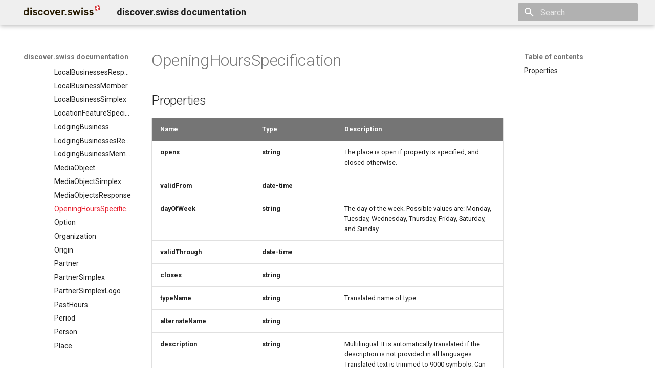

--- FILE ---
content_type: text/html
request_url: https://docs.discover.swiss/dev/reference/dataschema/definition/infocenter-classes/OpeningHoursSpecification/
body_size: 13477
content:

<!doctype html>
<html lang="en" class="no-js">
  <head>
    
      <meta charset="utf-8">
      <meta name="viewport" content="width=device-width,initial-scale=1">
      
        <meta name="description" content="This is the documentation of the platform of discover.swiss.">
      
      
        <meta name="author" content="Genossenschaft discover.swiss">
      
      
        <link rel="canonical" href="https://docs.discover.swiss/dev/reference/dataschema/definition/infocenter-classes/OpeningHoursSpecification/">
      
      
        <link rel="prev" href="../MediaObjectsResponse/">
      
      
        <link rel="next" href="../Option/">
      
      
      <link rel="icon" href="../../../../../../img/favicon.ico">
      <meta name="generator" content="mkdocs-1.6.1, mkdocs-material-9.6.20">
    
    
      
        <title>OpeningHoursSpecification - discover.swiss documentation</title>
      
    
    
      <link rel="stylesheet" href="../../../../../../assets/stylesheets/main.e53b48f4.min.css">
      
      


    
    
      
    
    
      
        
        
        <link rel="preconnect" href="https://fonts.gstatic.com" crossorigin>
        <link rel="stylesheet" href="https://fonts.googleapis.com/css?family=Roboto:300,300i,400,400i,700,700i%7CRoboto+Mono:400,400i,700,700i&display=fallback">
        <style>:root{--md-text-font:"Roboto";--md-code-font:"Roboto Mono"}</style>
      
    
    
      <link rel="stylesheet" href="../../../../../../stylesheets/discoverswiss.css">
    
    <script>__md_scope=new URL("../../../../../..",location),__md_hash=e=>[...e].reduce(((e,_)=>(e<<5)-e+_.charCodeAt(0)),0),__md_get=(e,_=localStorage,t=__md_scope)=>JSON.parse(_.getItem(t.pathname+"."+e)),__md_set=(e,_,t=localStorage,a=__md_scope)=>{try{t.setItem(a.pathname+"."+e,JSON.stringify(_))}catch(e){}}</script>
    
      

    
    
    
  </head>
  
  
    <body dir="ltr">
  
    
    <input class="md-toggle" data-md-toggle="drawer" type="checkbox" id="__drawer" autocomplete="off">
    <input class="md-toggle" data-md-toggle="search" type="checkbox" id="__search" autocomplete="off">
    <label class="md-overlay" for="__drawer"></label>
    <div data-md-component="skip">
      
        
        <a href="#openinghoursspecification" class="md-skip">
          Skip to content
        </a>
      
    </div>
    <div data-md-component="announce">
      
    </div>
    
    
      

  

<header class="md-header md-header--shadow" data-md-component="header">
  <nav class="md-header__inner md-grid" aria-label="Header">
    <a href="../../../../../.." title="discover.swiss documentation" class="md-header__button md-logo" aria-label="discover.swiss documentation" data-md-component="logo">
      
  <img src="../../../../../../img/logo.svg" alt="logo">

    </a>
    <label class="md-header__button md-icon" for="__drawer">
      
      <svg xmlns="http://www.w3.org/2000/svg" viewBox="0 0 24 24"><path d="M3 6h18v2H3zm0 5h18v2H3zm0 5h18v2H3z"/></svg>
    </label>
    <div class="md-header__title" data-md-component="header-title">
      <div class="md-header__ellipsis">
        <div class="md-header__topic">
          <span class="md-ellipsis">
            discover.swiss documentation
          </span>
        </div>
        <div class="md-header__topic" data-md-component="header-topic">
          <span class="md-ellipsis">
            
              OpeningHoursSpecification
            
          </span>
        </div>
      </div>
    </div>
    
    
      <script>var palette=__md_get("__palette");if(palette&&palette.color){if("(prefers-color-scheme)"===palette.color.media){var media=matchMedia("(prefers-color-scheme: light)"),input=document.querySelector(media.matches?"[data-md-color-media='(prefers-color-scheme: light)']":"[data-md-color-media='(prefers-color-scheme: dark)']");palette.color.media=input.getAttribute("data-md-color-media"),palette.color.scheme=input.getAttribute("data-md-color-scheme"),palette.color.primary=input.getAttribute("data-md-color-primary"),palette.color.accent=input.getAttribute("data-md-color-accent")}for(var[key,value]of Object.entries(palette.color))document.body.setAttribute("data-md-color-"+key,value)}</script>
    
    
    
      
      
        <label class="md-header__button md-icon" for="__search">
          
          <svg xmlns="http://www.w3.org/2000/svg" viewBox="0 0 24 24"><path d="M9.5 3A6.5 6.5 0 0 1 16 9.5c0 1.61-.59 3.09-1.56 4.23l.27.27h.79l5 5-1.5 1.5-5-5v-.79l-.27-.27A6.52 6.52 0 0 1 9.5 16 6.5 6.5 0 0 1 3 9.5 6.5 6.5 0 0 1 9.5 3m0 2C7 5 5 7 5 9.5S7 14 9.5 14 14 12 14 9.5 12 5 9.5 5"/></svg>
        </label>
        <div class="md-search" data-md-component="search" role="dialog">
  <label class="md-search__overlay" for="__search"></label>
  <div class="md-search__inner" role="search">
    <form class="md-search__form" name="search">
      <input type="text" class="md-search__input" name="query" aria-label="Search" placeholder="Search" autocapitalize="off" autocorrect="off" autocomplete="off" spellcheck="false" data-md-component="search-query" required>
      <label class="md-search__icon md-icon" for="__search">
        
        <svg xmlns="http://www.w3.org/2000/svg" viewBox="0 0 24 24"><path d="M9.5 3A6.5 6.5 0 0 1 16 9.5c0 1.61-.59 3.09-1.56 4.23l.27.27h.79l5 5-1.5 1.5-5-5v-.79l-.27-.27A6.52 6.52 0 0 1 9.5 16 6.5 6.5 0 0 1 3 9.5 6.5 6.5 0 0 1 9.5 3m0 2C7 5 5 7 5 9.5S7 14 9.5 14 14 12 14 9.5 12 5 9.5 5"/></svg>
        
        <svg xmlns="http://www.w3.org/2000/svg" viewBox="0 0 24 24"><path d="M20 11v2H8l5.5 5.5-1.42 1.42L4.16 12l7.92-7.92L13.5 5.5 8 11z"/></svg>
      </label>
      <nav class="md-search__options" aria-label="Search">
        
        <button type="reset" class="md-search__icon md-icon" title="Clear" aria-label="Clear" tabindex="-1">
          
          <svg xmlns="http://www.w3.org/2000/svg" viewBox="0 0 24 24"><path d="M19 6.41 17.59 5 12 10.59 6.41 5 5 6.41 10.59 12 5 17.59 6.41 19 12 13.41 17.59 19 19 17.59 13.41 12z"/></svg>
        </button>
      </nav>
      
    </form>
    <div class="md-search__output">
      <div class="md-search__scrollwrap" tabindex="0" data-md-scrollfix>
        <div class="md-search-result" data-md-component="search-result">
          <div class="md-search-result__meta">
            Initializing search
          </div>
          <ol class="md-search-result__list" role="presentation"></ol>
        </div>
      </div>
    </div>
  </div>
</div>
      
    
    
  </nav>
  
</header>
    
    <div class="md-container" data-md-component="container">
      
      
        
          
        
      
      <main class="md-main" data-md-component="main">
        <div class="md-main__inner md-grid">
          
            
              
              <div class="md-sidebar md-sidebar--primary" data-md-component="sidebar" data-md-type="navigation" >
                <div class="md-sidebar__scrollwrap">
                  <div class="md-sidebar__inner">
                    



<nav class="md-nav md-nav--primary" aria-label="Navigation" data-md-level="0">
  <label class="md-nav__title" for="__drawer">
    <a href="../../../../../.." title="discover.swiss documentation" class="md-nav__button md-logo" aria-label="discover.swiss documentation" data-md-component="logo">
      
  <img src="../../../../../../img/logo.svg" alt="logo">

    </a>
    discover.swiss documentation
  </label>
  
  <ul class="md-nav__list" data-md-scrollfix>
    
      
      
  
  
  
  
    <li class="md-nav__item">
      <a href="../../../../../.." class="md-nav__link">
        
  
  
  <span class="md-ellipsis">
    Welcome
    
  </span>
  

      </a>
    </li>
  

    
      
      
  
  
  
  
    
    
      
        
          
        
      
        
      
    
    
    
    
    <li class="md-nav__item md-nav__item--nested">
      
        
        
        <input class="md-nav__toggle md-toggle " type="checkbox" id="__nav_2" >
        
          
          <div class="md-nav__link md-nav__container">
            <a href="../../../../../../my/" class="md-nav__link ">
              
  
  
  <span class="md-ellipsis">
    My
    
  </span>
  

            </a>
            
              
              <label class="md-nav__link " for="__nav_2" id="__nav_2_label" tabindex="0">
                <span class="md-nav__icon md-icon"></span>
              </label>
            
          </div>
        
        <nav class="md-nav" data-md-level="1" aria-labelledby="__nav_2_label" aria-expanded="false">
          <label class="md-nav__title" for="__nav_2">
            <span class="md-nav__icon md-icon"></span>
            My
          </label>
          <ul class="md-nav__list" data-md-scrollfix>
            
              
            
              
                
  
  
  
  
    <li class="md-nav__item">
      <a href="../../../../../../my/delete-account/" class="md-nav__link">
        
  
  
  <span class="md-ellipsis">
    Benutzerkonto löschen
    
  </span>
  

      </a>
    </li>
  

              
            
          </ul>
        </nav>
      
    </li>
  

    
      
      
  
  
  
  
    
    
      
        
          
        
      
        
      
        
      
        
      
    
    
    
    
    <li class="md-nav__item md-nav__item--nested">
      
        
        
        <input class="md-nav__toggle md-toggle " type="checkbox" id="__nav_3" >
        
          
          <div class="md-nav__link md-nav__container">
            <a href="../../../../../../business/" class="md-nav__link ">
              
  
  
  <span class="md-ellipsis">
    Business
    
  </span>
  

            </a>
            
              
              <label class="md-nav__link " for="__nav_3" id="__nav_3_label" tabindex="0">
                <span class="md-nav__icon md-icon"></span>
              </label>
            
          </div>
        
        <nav class="md-nav" data-md-level="1" aria-labelledby="__nav_3_label" aria-expanded="false">
          <label class="md-nav__title" for="__nav_3">
            <span class="md-nav__icon md-icon"></span>
            Business
          </label>
          <ul class="md-nav__list" data-md-scrollfix>
            
              
            
              
                
  
  
  
  
    
    
      
        
          
        
      
        
      
        
      
        
      
        
      
        
      
    
    
    
    
    <li class="md-nav__item md-nav__item--nested">
      
        
        
        <input class="md-nav__toggle md-toggle " type="checkbox" id="__nav_3_2" >
        
          
          <div class="md-nav__link md-nav__container">
            <a href="../../../../../../business/Business-Service-Katalog/" class="md-nav__link ">
              
  
  
  <span class="md-ellipsis">
    Business Service Katalog
    
  </span>
  

            </a>
            
              
              <label class="md-nav__link " for="__nav_3_2" id="__nav_3_2_label" tabindex="0">
                <span class="md-nav__icon md-icon"></span>
              </label>
            
          </div>
        
        <nav class="md-nav" data-md-level="2" aria-labelledby="__nav_3_2_label" aria-expanded="false">
          <label class="md-nav__title" for="__nav_3_2">
            <span class="md-nav__icon md-icon"></span>
            Business Service Katalog
          </label>
          <ul class="md-nav__list" data-md-scrollfix>
            
              
            
              
                
  
  
  
  
    
    
      
        
          
        
      
        
      
        
      
        
      
        
      
        
      
        
      
        
      
    
    
    
    
    <li class="md-nav__item md-nav__item--nested">
      
        
        
        <input class="md-nav__toggle md-toggle " type="checkbox" id="__nav_3_2_2" >
        
          
          <div class="md-nav__link md-nav__container">
            <a href="../../../../../../business/Business-Service-Katalog/infocenter-services/" class="md-nav__link ">
              
  
  
  <span class="md-ellipsis">
    Infocenter services
    
  </span>
  

            </a>
            
              
              <label class="md-nav__link " for="__nav_3_2_2" id="__nav_3_2_2_label" tabindex="0">
                <span class="md-nav__icon md-icon"></span>
              </label>
            
          </div>
        
        <nav class="md-nav" data-md-level="3" aria-labelledby="__nav_3_2_2_label" aria-expanded="false">
          <label class="md-nav__title" for="__nav_3_2_2">
            <span class="md-nav__icon md-icon"></span>
            Infocenter services
          </label>
          <ul class="md-nav__list" data-md-scrollfix>
            
              
            
              
                
  
  
  
  
    <li class="md-nav__item">
      <a href="../../../../../../business/Business-Service-Katalog/infocenter-services/infocenter-notifications/" class="md-nav__link">
        
  
  
  <span class="md-ellipsis">
    Infocenter notifications
    
  </span>
  

      </a>
    </li>
  

              
            
              
                
  
  
  
  
    <li class="md-nav__item">
      <a href="../../../../../../business/Business-Service-Katalog/infocenter-services/infocenter-sommersport/" class="md-nav__link">
        
  
  
  <span class="md-ellipsis">
    Infocenter sommersport
    
  </span>
  

      </a>
    </li>
  

              
            
              
                
  
  
  
  
    <li class="md-nav__item">
      <a href="../../../../../../business/Business-Service-Katalog/infocenter-services/infocenter-wintersport/" class="md-nav__link">
        
  
  
  <span class="md-ellipsis">
    Infocenter wintersport
    
  </span>
  

      </a>
    </li>
  

              
            
              
                
  
  
  
  
    <li class="md-nav__item">
      <a href="../../../../../../business/Business-Service-Katalog/infocenter-services/infocenter-weather/" class="md-nav__link">
        
  
  
  <span class="md-ellipsis">
    Infocenter weather
    
  </span>
  

      </a>
    </li>
  

              
            
              
                
  
  
  
  
    <li class="md-nav__item">
      <a href="../../../../../../business/Business-Service-Katalog/infocenter-services/infocenter-open/" class="md-nav__link">
        
  
  
  <span class="md-ellipsis">
    Infocenter open
    
  </span>
  

      </a>
    </li>
  

              
            
              
                
  
  
  
  
    <li class="md-nav__item">
      <a href="../../../../../../business/Business-Service-Katalog/infocenter-services/infocenter-view/" class="md-nav__link">
        
  
  
  <span class="md-ellipsis">
    Infocenter view
    
  </span>
  

      </a>
    </li>
  

              
            
              
                
  
  
  
  
    <li class="md-nav__item">
      <a href="../../../../../../business/Business-Service-Katalog/infocenter-services/infocenter-personalization/" class="md-nav__link">
        
  
  
  <span class="md-ellipsis">
    Infocenter personalization
    
  </span>
  

      </a>
    </li>
  

              
            
          </ul>
        </nav>
      
    </li>
  

              
            
              
                
  
  
  
  
    <li class="md-nav__item">
      <a href="../../../../../../business/Business-Service-Katalog/marketplace-services/" class="md-nav__link">
        
  
  
  <span class="md-ellipsis">
    Marktplatz Services
    
  </span>
  

      </a>
    </li>
  

              
            
              
                
  
  
  
  
    <li class="md-nav__item">
      <a href="../../../../../../business/Business-Service-Katalog/profile-services/" class="md-nav__link">
        
  
  
  <span class="md-ellipsis">
    Profil Services
    
  </span>
  

      </a>
    </li>
  

              
            
              
                
  
  
  
  
    <li class="md-nav__item">
      <a href="../../../../../../business/Business-Service-Katalog/common-services/" class="md-nav__link">
        
  
  
  <span class="md-ellipsis">
    Allgemeine Services
    
  </span>
  

      </a>
    </li>
  

              
            
              
                
  
  
  
  
    <li class="md-nav__item">
      <a href="../../../../../../business/Business-Service-Katalog/data-classification/" class="md-nav__link">
        
  
  
  <span class="md-ellipsis">
    Data Classification
    
  </span>
  

      </a>
    </li>
  

              
            
          </ul>
        </nav>
      
    </li>
  

              
            
              
                
  
  
  
  
    
    
      
        
          
        
      
    
    
    
    
    <li class="md-nav__item md-nav__item--nested">
      
        
        
        <input class="md-nav__toggle md-toggle " type="checkbox" id="__nav_3_3" >
        
          
          <div class="md-nav__link md-nav__container">
            <a href="../../../../../../business/business-release-notes/" class="md-nav__link ">
              
  
  
  <span class="md-ellipsis">
    Business release notes
    
  </span>
  

            </a>
            
          </div>
        
        <nav class="md-nav" data-md-level="2" aria-labelledby="__nav_3_3_label" aria-expanded="false">
          <label class="md-nav__title" for="__nav_3_3">
            <span class="md-nav__icon md-icon"></span>
            Business release notes
          </label>
          <ul class="md-nav__list" data-md-scrollfix>
            
              
            
          </ul>
        </nav>
      
    </li>
  

              
            
              
                
  
  
  
  
    
    
      
        
          
        
      
        
      
        
      
        
      
        
      
        
      
        
      
        
      
    
    
    
    
    <li class="md-nav__item md-nav__item--nested">
      
        
        
        <input class="md-nav__toggle md-toggle " type="checkbox" id="__nav_3_4" >
        
          
          <div class="md-nav__link md-nav__container">
            <a href="../../../../../../business/Business-Support/" class="md-nav__link ">
              
  
  
  <span class="md-ellipsis">
    Business Support
    
  </span>
  

            </a>
            
              
              <label class="md-nav__link " for="__nav_3_4" id="__nav_3_4_label" tabindex="0">
                <span class="md-nav__icon md-icon"></span>
              </label>
            
          </div>
        
        <nav class="md-nav" data-md-level="2" aria-labelledby="__nav_3_4_label" aria-expanded="false">
          <label class="md-nav__title" for="__nav_3_4">
            <span class="md-nav__icon md-icon"></span>
            Business Support
          </label>
          <ul class="md-nav__list" data-md-scrollfix>
            
              
            
              
                
  
  
  
  
    <li class="md-nav__item">
      <a href="../../../../../../business/Business-Support/Contentdesk/" class="md-nav__link">
        
  
  
  <span class="md-ellipsis">
    Contentdesk.io
    
  </span>
  

      </a>
    </li>
  

              
            
              
                
  
  
  
  
    <li class="md-nav__item">
      <a href="../../../../../../business/Business-Support/ExperienceBank/" class="md-nav__link">
        
  
  
  <span class="md-ellipsis">
    ExperienceBank
    
  </span>
  

      </a>
    </li>
  

              
            
              
                
  
  
  
  
    <li class="md-nav__item">
      <a href="../../../../../../business/Business-Support/Tomas/" class="md-nav__link">
        
  
  
  <span class="md-ellipsis">
    Tomas
    
  </span>
  

      </a>
    </li>
  

              
            
              
                
  
  
  
  
    <li class="md-nav__item">
      <a href="../../../../../../business/Business-Support/Shopify/" class="md-nav__link">
        
  
  
  <span class="md-ellipsis">
    Shopify
    
  </span>
  

      </a>
    </li>
  

              
            
              
                
  
  
  
  
    <li class="md-nav__item">
      <a href="../../../../../../business/Business-Support/Guidle/" class="md-nav__link">
        
  
  
  <span class="md-ellipsis">
    Guidle
    
  </span>
  

      </a>
    </li>
  

              
            
              
                
  
  
  
  
    <li class="md-nav__item">
      <a href="../../../../../../business/Business-Support/TableReservation/" class="md-nav__link">
        
  
  
  <span class="md-ellipsis">
    Tischreservation
    
  </span>
  

      </a>
    </li>
  

              
            
              
                
  
  
  
  
    <li class="md-nav__item">
      <a href="../../../../../../business/Business-Support/SchweizMobil/" class="md-nav__link">
        
  
  
  <span class="md-ellipsis">
    SchweizMobil
    
  </span>
  

      </a>
    </li>
  

              
            
          </ul>
        </nav>
      
    </li>
  

              
            
          </ul>
        </nav>
      
    </li>
  

    
      
      
  
  
    
  
  
  
    
    
      
        
          
        
      
        
      
        
      
        
      
        
      
        
      
        
      
        
      
        
      
    
    
    
    
    <li class="md-nav__item md-nav__item--active md-nav__item--nested">
      
        
        
        <input class="md-nav__toggle md-toggle " type="checkbox" id="__nav_4" checked>
        
          
          <div class="md-nav__link md-nav__container">
            <a href="../../../../../" class="md-nav__link ">
              
  
  
  <span class="md-ellipsis">
    Dev
    
  </span>
  

            </a>
            
              
              <label class="md-nav__link " for="__nav_4" id="__nav_4_label" tabindex="0">
                <span class="md-nav__icon md-icon"></span>
              </label>
            
          </div>
        
        <nav class="md-nav" data-md-level="1" aria-labelledby="__nav_4_label" aria-expanded="true">
          <label class="md-nav__title" for="__nav_4">
            <span class="md-nav__icon md-icon"></span>
            Dev
          </label>
          <ul class="md-nav__list" data-md-scrollfix>
            
              
            
              
                
  
  
  
  
    
    
      
        
      
        
      
        
      
        
      
        
      
        
      
        
      
        
      
        
      
        
      
        
      
        
      
        
      
        
      
        
      
        
      
        
      
        
      
    
    
    
    
    <li class="md-nav__item md-nav__item--nested">
      
        
        
        <input class="md-nav__toggle md-toggle " type="checkbox" id="__nav_4_2" >
        
          
          <label class="md-nav__link" for="__nav_4_2" id="__nav_4_2_label" tabindex="0">
            
  
  
  <span class="md-ellipsis">
    Quickstarts
    
  </span>
  

            <span class="md-nav__icon md-icon"></span>
          </label>
        
        <nav class="md-nav" data-md-level="2" aria-labelledby="__nav_4_2_label" aria-expanded="false">
          <label class="md-nav__title" for="__nav_4_2">
            <span class="md-nav__icon md-icon"></span>
            Quickstarts
          </label>
          <ul class="md-nav__list" data-md-scrollfix>
            
              
                
  
  
  
  
    <li class="md-nav__item">
      <a href="../../../../../quickstarts/how-to-get-access/" class="md-nav__link">
        
  
  
  <span class="md-ellipsis">
    Get access to the API
    
  </span>
  

      </a>
    </li>
  

              
            
              
                
  
  
  
  
    <li class="md-nav__item">
      <a href="../../../../../quickstarts/how-to-query-infocenter/" class="md-nav__link">
        
  
  
  <span class="md-ellipsis">
    Work with the infocenter
    
  </span>
  

      </a>
    </li>
  

              
            
              
                
  
  
  
  
    <li class="md-nav__item">
      <a href="../../../../../quickstarts/how-to-query-infocenter-weather/" class="md-nav__link">
        
  
  
  <span class="md-ellipsis">
    Query the Infocenter for weather
    
  </span>
  

      </a>
    </li>
  

              
            
              
                
  
  
  
  
    <li class="md-nav__item">
      <a href="../../../../../quickstarts/how-to-work-with-infocenter-update/" class="md-nav__link">
        
  
  
  <span class="md-ellipsis">
    Work with the infocenter update
    
  </span>
  

      </a>
    </li>
  

              
            
              
                
  
  
  
  
    <li class="md-nav__item">
      <a href="../../../../../quickstarts/how-to-work-with-profile/" class="md-nav__link">
        
  
  
  <span class="md-ellipsis">
    Work with the profile
    
  </span>
  

      </a>
    </li>
  

              
            
              
                
  
  
  
  
    
    
      
        
      
        
      
        
      
        
      
        
      
        
      
        
      
        
      
        
      
        
      
    
    
    
    
    <li class="md-nav__item md-nav__item--nested">
      
        
        
        <input class="md-nav__toggle md-toggle " type="checkbox" id="__nav_4_2_6" >
        
          
          <label class="md-nav__link" for="__nav_4_2_6" id="__nav_4_2_6_label" tabindex="0">
            
  
  
  <span class="md-ellipsis">
    Work with B2C marketplace
    
  </span>
  

            <span class="md-nav__icon md-icon"></span>
          </label>
        
        <nav class="md-nav" data-md-level="3" aria-labelledby="__nav_4_2_6_label" aria-expanded="false">
          <label class="md-nav__title" for="__nav_4_2_6">
            <span class="md-nav__icon md-icon"></span>
            Work with B2C marketplace
          </label>
          <ul class="md-nav__list" data-md-scrollfix>
            
              
                
  
  
  
  
    <li class="md-nav__item">
      <a href="../../../../../quickstarts/how-to-work-with-marketplace-B2C/overview/" class="md-nav__link">
        
  
  
  <span class="md-ellipsis">
    Overview
    
  </span>
  

      </a>
    </li>
  

              
            
              
                
  
  
  
  
    <li class="md-nav__item">
      <a href="../../../../../quickstarts/how-to-work-with-marketplace-B2C/profile/" class="md-nav__link">
        
  
  
  <span class="md-ellipsis">
    Work with profile
    
  </span>
  

      </a>
    </li>
  

              
            
              
                
  
  
  
  
    
    
      
        
      
        
      
        
      
        
      
        
      
        
      
        
      
        
      
        
      
        
      
        
      
    
    
    
    
    <li class="md-nav__item md-nav__item--nested">
      
        
        
        <input class="md-nav__toggle md-toggle " type="checkbox" id="__nav_4_2_6_3" >
        
          
          <label class="md-nav__link" for="__nav_4_2_6_3" id="__nav_4_2_6_3_label" tabindex="0">
            
  
  
  <span class="md-ellipsis">
    Order manipulations
    
  </span>
  

            <span class="md-nav__icon md-icon"></span>
          </label>
        
        <nav class="md-nav" data-md-level="4" aria-labelledby="__nav_4_2_6_3_label" aria-expanded="false">
          <label class="md-nav__title" for="__nav_4_2_6_3">
            <span class="md-nav__icon md-icon"></span>
            Order manipulations
          </label>
          <ul class="md-nav__list" data-md-scrollfix>
            
              
                
  
  
  
  
    <li class="md-nav__item">
      <a href="../../../../../quickstarts/how-to-work-with-marketplace-B2C/order-manipulations/overview/" class="md-nav__link">
        
  
  
  <span class="md-ellipsis">
    Overview
    
  </span>
  

      </a>
    </li>
  

              
            
              
                
  
  
  
  
    <li class="md-nav__item">
      <a href="../../../../../quickstarts/how-to-work-with-marketplace-B2C/order-manipulations/offers/" class="md-nav__link">
        
  
  
  <span class="md-ellipsis">
    OfferBundles and offers
    
  </span>
  

      </a>
    </li>
  

              
            
              
                
  
  
  
  
    <li class="md-nav__item">
      <a href="../../../../../quickstarts/how-to-work-with-marketplace-B2C/order-manipulations/create-order/" class="md-nav__link">
        
  
  
  <span class="md-ellipsis">
    Create order
    
  </span>
  

      </a>
    </li>
  

              
            
              
                
  
  
  
  
    <li class="md-nav__item">
      <a href="../../../../../quickstarts/how-to-work-with-marketplace-B2C/order-manipulations/update-order/" class="md-nav__link">
        
  
  
  <span class="md-ellipsis">
    Update order
    
  </span>
  

      </a>
    </li>
  

              
            
              
                
  
  
  
  
    <li class="md-nav__item">
      <a href="../../../../../quickstarts/how-to-work-with-marketplace-B2C/order-manipulations/delete-order/" class="md-nav__link">
        
  
  
  <span class="md-ellipsis">
    Delete order
    
  </span>
  

      </a>
    </li>
  

              
            
              
                
  
  
  
  
    
    
      
        
      
        
      
        
      
        
      
        
      
        
      
    
    
    
    
    <li class="md-nav__item md-nav__item--nested">
      
        
        
        <input class="md-nav__toggle md-toggle " type="checkbox" id="__nav_4_2_6_3_6" >
        
          
          <label class="md-nav__link" for="__nav_4_2_6_3_6" id="__nav_4_2_6_3_6_label" tabindex="0">
            
  
  
  <span class="md-ellipsis">
    Order Item manipulations
    
  </span>
  

            <span class="md-nav__icon md-icon"></span>
          </label>
        
        <nav class="md-nav" data-md-level="5" aria-labelledby="__nav_4_2_6_3_6_label" aria-expanded="false">
          <label class="md-nav__title" for="__nav_4_2_6_3_6">
            <span class="md-nav__icon md-icon"></span>
            Order Item manipulations
          </label>
          <ul class="md-nav__list" data-md-scrollfix>
            
              
                
  
  
  
  
    <li class="md-nav__item">
      <a href="../../../../../quickstarts/how-to-work-with-marketplace-B2C/order-manipulations/order-item-manipulations/overview/" class="md-nav__link">
        
  
  
  <span class="md-ellipsis">
    Overview
    
  </span>
  

      </a>
    </li>
  

              
            
              
                
  
  
  
  
    <li class="md-nav__item">
      <a href="../../../../../quickstarts/how-to-work-with-marketplace-B2C/order-manipulations/order-item-manipulations/create-order-item/" class="md-nav__link">
        
  
  
  <span class="md-ellipsis">
    Add order item
    
  </span>
  

      </a>
    </li>
  

              
            
              
                
  
  
  
  
    <li class="md-nav__item">
      <a href="../../../../../quickstarts/how-to-work-with-marketplace-B2C/order-manipulations/order-item-manipulations/create-insurance-order-item/" class="md-nav__link">
        
  
  
  <span class="md-ellipsis">
    Add insurance order item
    
  </span>
  

      </a>
    </li>
  

              
            
              
                
  
  
  
  
    <li class="md-nav__item">
      <a href="../../../../../quickstarts/how-to-work-with-marketplace-B2C/order-manipulations/order-item-manipulations/update-order-item/" class="md-nav__link">
        
  
  
  <span class="md-ellipsis">
    Update order item
    
  </span>
  

      </a>
    </li>
  

              
            
              
                
  
  
  
  
    <li class="md-nav__item">
      <a href="../../../../../quickstarts/how-to-work-with-marketplace-B2C/order-manipulations/order-item-manipulations/delete-order-item/" class="md-nav__link">
        
  
  
  <span class="md-ellipsis">
    Delete order item
    
  </span>
  

      </a>
    </li>
  

              
            
              
                
  
  
  
  
    <li class="md-nav__item">
      <a href="../../../../../quickstarts/how-to-work-with-marketplace-B2C/order-manipulations/order-item-manipulations/batch-order-items-update/" class="md-nav__link">
        
  
  
  <span class="md-ellipsis">
    Batch order item update
    
  </span>
  

      </a>
    </li>
  

              
            
          </ul>
        </nav>
      
    </li>
  

              
            
              
                
  
  
  
  
    <li class="md-nav__item">
      <a href="../../../../../quickstarts/how-to-work-with-marketplace-B2C/order-manipulations/additional-properties-manipulations/" class="md-nav__link">
        
  
  
  <span class="md-ellipsis">
    Additional properties manipulations
    
  </span>
  

      </a>
    </li>
  

              
            
              
                
  
  
  
  
    <li class="md-nav__item">
      <a href="../../../../../quickstarts/how-to-work-with-marketplace-B2C/order-manipulations/place-order/" class="md-nav__link">
        
  
  
  <span class="md-ellipsis">
    Place order
    
  </span>
  

      </a>
    </li>
  

              
            
              
                
  
  
  
  
    <li class="md-nav__item">
      <a href="../../../../../quickstarts/how-to-work-with-marketplace-B2C/order-manipulations/expiration/" class="md-nav__link">
        
  
  
  <span class="md-ellipsis">
    Order expiration
    
  </span>
  

      </a>
    </li>
  

              
            
              
                
  
  
  
  
    <li class="md-nav__item">
      <a href="../../../../../quickstarts/how-to-work-with-marketplace-B2C/order-manipulations/init-customer-update-in-order/" class="md-nav__link">
        
  
  
  <span class="md-ellipsis">
    Init customer update
    
  </span>
  

      </a>
    </li>
  

              
            
              
                
  
  
  
  
    <li class="md-nav__item">
      <a href="../../../../../quickstarts/how-to-work-with-marketplace-B2C/order-manipulations/terms/" class="md-nav__link">
        
  
  
  <span class="md-ellipsis">
    Terms and conditions
    
  </span>
  

      </a>
    </li>
  

              
            
          </ul>
        </nav>
      
    </li>
  

              
            
              
                
  
  
  
  
    <li class="md-nav__item">
      <a href="../../../../../quickstarts/how-to-work-with-marketplace-B2C/card-validation/" class="md-nav__link">
        
  
  
  <span class="md-ellipsis">
    Keycard Validation
    
  </span>
  

      </a>
    </li>
  

              
            
              
                
  
  
  
  
    <li class="md-nav__item">
      <a href="../../../../../quickstarts/how-to-work-with-marketplace-B2C/delivery-modes/" class="md-nav__link">
        
  
  
  <span class="md-ellipsis">
    Delivery modes and methods
    
  </span>
  

      </a>
    </li>
  

              
            
              
                
  
  
  
  
    <li class="md-nav__item">
      <a href="../../../../../quickstarts/how-to-work-with-marketplace-B2C/vouchers/" class="md-nav__link">
        
  
  
  <span class="md-ellipsis">
    Vouchers
    
  </span>
  

      </a>
    </li>
  

              
            
              
                
  
  
  
  
    <li class="md-nav__item">
      <a href="../../../../../quickstarts/how-to-work-with-marketplace-B2C/payment/" class="md-nav__link">
        
  
  
  <span class="md-ellipsis">
    Payment
    
  </span>
  

      </a>
    </li>
  

              
            
              
                
  
  
  
  
    <li class="md-nav__item">
      <a href="../../../../../quickstarts/how-to-work-with-marketplace-B2C/fulfillment/" class="md-nav__link">
        
  
  
  <span class="md-ellipsis">
    Fulfillment
    
  </span>
  

      </a>
    </li>
  

              
            
              
                
  
  
  
  
    <li class="md-nav__item">
      <a href="../../../../../quickstarts/how-to-work-with-marketplace-B2C/tickets/" class="md-nav__link">
        
  
  
  <span class="md-ellipsis">
    Tickets
    
  </span>
  

      </a>
    </li>
  

              
            
              
                
  
  
  
  
    <li class="md-nav__item">
      <a href="../../../../../quickstarts/how-to-work-with-marketplace-B2C/errors/" class="md-nav__link">
        
  
  
  <span class="md-ellipsis">
    Errors
    
  </span>
  

      </a>
    </li>
  

              
            
          </ul>
        </nav>
      
    </li>
  

              
            
              
                
  
  
  
  
    
    
      
        
      
        
      
        
      
        
      
        
      
        
      
        
      
        
      
    
    
    
    
    <li class="md-nav__item md-nav__item--nested">
      
        
        
        <input class="md-nav__toggle md-toggle " type="checkbox" id="__nav_4_2_7" >
        
          
          <label class="md-nav__link" for="__nav_4_2_7" id="__nav_4_2_7_label" tabindex="0">
            
  
  
  <span class="md-ellipsis">
    Work with B2B marketplace
    
  </span>
  

            <span class="md-nav__icon md-icon"></span>
          </label>
        
        <nav class="md-nav" data-md-level="3" aria-labelledby="__nav_4_2_7_label" aria-expanded="false">
          <label class="md-nav__title" for="__nav_4_2_7">
            <span class="md-nav__icon md-icon"></span>
            Work with B2B marketplace
          </label>
          <ul class="md-nav__list" data-md-scrollfix>
            
              
                
  
  
  
  
    <li class="md-nav__item">
      <a href="../../../../../quickstarts/how-to-work-with-marketplace-B2B/overview/" class="md-nav__link">
        
  
  
  <span class="md-ellipsis">
    Overview
    
  </span>
  

      </a>
    </li>
  

              
            
              
                
  
  
  
  
    <li class="md-nav__item">
      <a href="../../../../../quickstarts/how-to-work-with-marketplace-B2B/profile/" class="md-nav__link">
        
  
  
  <span class="md-ellipsis">
    Work with profile
    
  </span>
  

      </a>
    </li>
  

              
            
              
                
  
  
  
  
    
    
      
        
      
        
      
        
      
        
      
        
      
        
      
        
      
        
      
        
      
        
      
        
      
    
    
    
    
    <li class="md-nav__item md-nav__item--nested">
      
        
        
        <input class="md-nav__toggle md-toggle " type="checkbox" id="__nav_4_2_7_3" >
        
          
          <label class="md-nav__link" for="__nav_4_2_7_3" id="__nav_4_2_7_3_label" tabindex="0">
            
  
  
  <span class="md-ellipsis">
    Order manipulations
    
  </span>
  

            <span class="md-nav__icon md-icon"></span>
          </label>
        
        <nav class="md-nav" data-md-level="4" aria-labelledby="__nav_4_2_7_3_label" aria-expanded="false">
          <label class="md-nav__title" for="__nav_4_2_7_3">
            <span class="md-nav__icon md-icon"></span>
            Order manipulations
          </label>
          <ul class="md-nav__list" data-md-scrollfix>
            
              
                
  
  
  
  
    <li class="md-nav__item">
      <a href="../../../../../quickstarts/how-to-work-with-marketplace-B2B/order-manipulations/overview/" class="md-nav__link">
        
  
  
  <span class="md-ellipsis">
    Overview
    
  </span>
  

      </a>
    </li>
  

              
            
              
                
  
  
  
  
    <li class="md-nav__item">
      <a href="../../../../../quickstarts/how-to-work-with-marketplace-B2B/order-manipulations/offers/" class="md-nav__link">
        
  
  
  <span class="md-ellipsis">
    OfferBundles and offers
    
  </span>
  

      </a>
    </li>
  

              
            
              
                
  
  
  
  
    <li class="md-nav__item">
      <a href="../../../../../quickstarts/how-to-work-with-marketplace-B2B/order-manipulations/create-order/" class="md-nav__link">
        
  
  
  <span class="md-ellipsis">
    Create order
    
  </span>
  

      </a>
    </li>
  

              
            
              
                
  
  
  
  
    <li class="md-nav__item">
      <a href="../../../../../quickstarts/how-to-work-with-marketplace-B2B/order-manipulations/update-order/" class="md-nav__link">
        
  
  
  <span class="md-ellipsis">
    Update order
    
  </span>
  

      </a>
    </li>
  

              
            
              
                
  
  
  
  
    <li class="md-nav__item">
      <a href="../../../../../quickstarts/how-to-work-with-marketplace-B2B/order-manipulations/delete-order/" class="md-nav__link">
        
  
  
  <span class="md-ellipsis">
    Delete order
    
  </span>
  

      </a>
    </li>
  

              
            
              
                
  
  
  
  
    
    
      
        
      
        
      
        
      
        
      
        
      
        
      
    
    
    
    
    <li class="md-nav__item md-nav__item--nested">
      
        
        
        <input class="md-nav__toggle md-toggle " type="checkbox" id="__nav_4_2_7_3_6" >
        
          
          <label class="md-nav__link" for="__nav_4_2_7_3_6" id="__nav_4_2_7_3_6_label" tabindex="0">
            
  
  
  <span class="md-ellipsis">
    Order Item manipulations
    
  </span>
  

            <span class="md-nav__icon md-icon"></span>
          </label>
        
        <nav class="md-nav" data-md-level="5" aria-labelledby="__nav_4_2_7_3_6_label" aria-expanded="false">
          <label class="md-nav__title" for="__nav_4_2_7_3_6">
            <span class="md-nav__icon md-icon"></span>
            Order Item manipulations
          </label>
          <ul class="md-nav__list" data-md-scrollfix>
            
              
                
  
  
  
  
    <li class="md-nav__item">
      <a href="../../../../../quickstarts/how-to-work-with-marketplace-B2B/order-manipulations/order-item-manipulations/overview/" class="md-nav__link">
        
  
  
  <span class="md-ellipsis">
    Overview
    
  </span>
  

      </a>
    </li>
  

              
            
              
                
  
  
  
  
    <li class="md-nav__item">
      <a href="../../../../../quickstarts/how-to-work-with-marketplace-B2B/order-manipulations/order-item-manipulations/create-order-item/" class="md-nav__link">
        
  
  
  <span class="md-ellipsis">
    Add order item
    
  </span>
  

      </a>
    </li>
  

              
            
              
                
  
  
  
  
    <li class="md-nav__item">
      <a href="../../../../../quickstarts/how-to-work-with-marketplace-B2B/order-manipulations/order-item-manipulations/create-insurance-order-item/" class="md-nav__link">
        
  
  
  <span class="md-ellipsis">
    Add insurance order item
    
  </span>
  

      </a>
    </li>
  

              
            
              
                
  
  
  
  
    <li class="md-nav__item">
      <a href="../../../../../quickstarts/how-to-work-with-marketplace-B2B/order-manipulations/order-item-manipulations/update-order-item/" class="md-nav__link">
        
  
  
  <span class="md-ellipsis">
    Update order item
    
  </span>
  

      </a>
    </li>
  

              
            
              
                
  
  
  
  
    <li class="md-nav__item">
      <a href="../../../../../quickstarts/how-to-work-with-marketplace-B2B/order-manipulations/order-item-manipulations/delete-order-item/" class="md-nav__link">
        
  
  
  <span class="md-ellipsis">
    Delete order item
    
  </span>
  

      </a>
    </li>
  

              
            
              
                
  
  
  
  
    <li class="md-nav__item">
      <a href="../../../../../quickstarts/how-to-work-with-marketplace-B2B/order-manipulations/order-item-manipulations/batch-order-items-update/" class="md-nav__link">
        
  
  
  <span class="md-ellipsis">
    Add order item
    
  </span>
  

      </a>
    </li>
  

              
            
          </ul>
        </nav>
      
    </li>
  

              
            
              
                
  
  
  
  
    <li class="md-nav__item">
      <a href="../../../../../quickstarts/how-to-work-with-marketplace-B2B/order-manipulations/additional-properties-manipulations/" class="md-nav__link">
        
  
  
  <span class="md-ellipsis">
    Additional properties manipulations
    
  </span>
  

      </a>
    </li>
  

              
            
              
                
  
  
  
  
    <li class="md-nav__item">
      <a href="../../../../../quickstarts/how-to-work-with-marketplace-B2B/order-manipulations/place-order/" class="md-nav__link">
        
  
  
  <span class="md-ellipsis">
    Place order
    
  </span>
  

      </a>
    </li>
  

              
            
              
                
  
  
  
  
    <li class="md-nav__item">
      <a href="../../../../../quickstarts/how-to-work-with-marketplace-B2B/order-manipulations/expiration/" class="md-nav__link">
        
  
  
  <span class="md-ellipsis">
    Order expiration
    
  </span>
  

      </a>
    </li>
  

              
            
              
                
  
  
  
  
    <li class="md-nav__item">
      <a href="../../../../../quickstarts/how-to-work-with-marketplace-B2B/order-manipulations/terms/" class="md-nav__link">
        
  
  
  <span class="md-ellipsis">
    Terms and conditions
    
  </span>
  

      </a>
    </li>
  

              
            
              
                
  
  
  
  
    <li class="md-nav__item">
      <a href="../../../../../quickstarts/how-to-work-with-marketplace-B2B/order-manipulations/cancel-order/" class="md-nav__link">
        
  
  
  <span class="md-ellipsis">
    Cancel order
    
  </span>
  

      </a>
    </li>
  

              
            
          </ul>
        </nav>
      
    </li>
  

              
            
              
                
  
  
  
  
    <li class="md-nav__item">
      <a href="../../../../../quickstarts/how-to-work-with-marketplace-B2B/delivery-modes/" class="md-nav__link">
        
  
  
  <span class="md-ellipsis">
    Delivery modes and methods
    
  </span>
  

      </a>
    </li>
  

              
            
              
                
  
  
  
  
    <li class="md-nav__item">
      <a href="../../../../../quickstarts/how-to-work-with-marketplace-B2B/payment/" class="md-nav__link">
        
  
  
  <span class="md-ellipsis">
    Payment
    
  </span>
  

      </a>
    </li>
  

              
            
              
                
  
  
  
  
    <li class="md-nav__item">
      <a href="../../../../../quickstarts/how-to-work-with-marketplace-B2B/fulfillment/" class="md-nav__link">
        
  
  
  <span class="md-ellipsis">
    Fulfillment
    
  </span>
  

      </a>
    </li>
  

              
            
              
                
  
  
  
  
    <li class="md-nav__item">
      <a href="../../../../../quickstarts/how-to-work-with-marketplace-B2B/tickets/" class="md-nav__link">
        
  
  
  <span class="md-ellipsis">
    Tickets
    
  </span>
  

      </a>
    </li>
  

              
            
              
                
  
  
  
  
    <li class="md-nav__item">
      <a href="../../../../../quickstarts/how-to-work-with-marketplace-B2B/errors/" class="md-nav__link">
        
  
  
  <span class="md-ellipsis">
    Errors
    
  </span>
  

      </a>
    </li>
  

              
            
          </ul>
        </nav>
      
    </li>
  

              
            
              
                
  
  
  
  
    
    
      
        
      
    
    
    
    
    <li class="md-nav__item md-nav__item--nested">
      
        
        
        <input class="md-nav__toggle md-toggle " type="checkbox" id="__nav_4_2_8" >
        
          
          <label class="md-nav__link" for="__nav_4_2_8" id="__nav_4_2_8_label" tabindex="0">
            
  
  
  <span class="md-ellipsis">
    Specific order information by Partner
    
  </span>
  

            <span class="md-nav__icon md-icon"></span>
          </label>
        
        <nav class="md-nav" data-md-level="3" aria-labelledby="__nav_4_2_8_label" aria-expanded="false">
          <label class="md-nav__title" for="__nav_4_2_8">
            <span class="md-nav__icon md-icon"></span>
            Specific order information by Partner
          </label>
          <ul class="md-nav__list" data-md-scrollfix>
            
              
                
  
  
  
  
    <li class="md-nav__item">
      <a href="../../../../../quickstarts/features-of-ordering-of-partner-products/ordering-of-experiencebank-product/" class="md-nav__link">
        
  
  
  <span class="md-ellipsis">
    Ordering of experiencebank product
    
  </span>
  

      </a>
    </li>
  

              
            
          </ul>
        </nav>
      
    </li>
  

              
            
              
                
  
  
  
  
    
    
      
        
      
        
      
        
      
        
      
        
      
        
      
        
      
        
      
        
      
    
    
    
    
    <li class="md-nav__item md-nav__item--nested">
      
        
        
        <input class="md-nav__toggle md-toggle " type="checkbox" id="__nav_4_2_9" >
        
          
          <label class="md-nav__link" for="__nav_4_2_9" id="__nav_4_2_9_label" tabindex="0">
            
  
  
  <span class="md-ellipsis">
    Work with the search
    
  </span>
  

            <span class="md-nav__icon md-icon"></span>
          </label>
        
        <nav class="md-nav" data-md-level="3" aria-labelledby="__nav_4_2_9_label" aria-expanded="false">
          <label class="md-nav__title" for="__nav_4_2_9">
            <span class="md-nav__icon md-icon"></span>
            Work with the search
          </label>
          <ul class="md-nav__list" data-md-scrollfix>
            
              
                
  
  
  
  
    <li class="md-nav__item">
      <a href="../../../../../quickstarts/how-to-work-with-search-service/overview/" class="md-nav__link">
        
  
  
  <span class="md-ellipsis">
    Overview
    
  </span>
  

      </a>
    </li>
  

              
            
              
                
  
  
  
  
    <li class="md-nav__item">
      <a href="../../../../../quickstarts/how-to-work-with-search-service/searching/" class="md-nav__link">
        
  
  
  <span class="md-ellipsis">
    Searching
    
  </span>
  

      </a>
    </li>
  

              
            
              
                
  
  
  
  
    <li class="md-nav__item">
      <a href="../../../../../quickstarts/how-to-work-with-search-service/filtering/" class="md-nav__link">
        
  
  
  <span class="md-ellipsis">
    Filtering
    
  </span>
  

      </a>
    </li>
  

              
            
              
                
  
  
  
  
    <li class="md-nav__item">
      <a href="../../../../../quickstarts/how-to-work-with-search-service/facets/" class="md-nav__link">
        
  
  
  <span class="md-ellipsis">
    Facets
    
  </span>
  

      </a>
    </li>
  

              
            
              
                
  
  
  
  
    <li class="md-nav__item">
      <a href="../../../../../quickstarts/how-to-work-with-search-service/selecting/" class="md-nav__link">
        
  
  
  <span class="md-ellipsis">
    Selecting fields
    
  </span>
  

      </a>
    </li>
  

              
            
              
                
  
  
  
  
    <li class="md-nav__item">
      <a href="../../../../../quickstarts/how-to-work-with-search-service/availabilities/" class="md-nav__link">
        
  
  
  <span class="md-ellipsis">
    Search with availabilities
    
  </span>
  

      </a>
    </li>
  

              
            
              
                
  
  
  
  
    <li class="md-nav__item">
      <a href="../../../../../quickstarts/how-to-work-with-search-service/filtering-by-availability/" class="md-nav__link">
        
  
  
  <span class="md-ellipsis">
    Filtering by availability
    
  </span>
  

      </a>
    </li>
  

              
            
              
                
  
  
  
  
    <li class="md-nav__item">
      <a href="../../../../../quickstarts/how-to-work-with-search-service/view/" class="md-nav__link">
        
  
  
  <span class="md-ellipsis">
    Search view
    
  </span>
  

      </a>
    </li>
  

              
            
              
                
  
  
  
  
    <li class="md-nav__item">
      <a href="../../../../../quickstarts/how-to-work-with-search-service/search-schema/" class="md-nav__link">
        
  
  
  <span class="md-ellipsis">
    Search schema
    
  </span>
  

      </a>
    </li>
  

              
            
          </ul>
        </nav>
      
    </li>
  

              
            
              
                
  
  
  
  
    <li class="md-nav__item">
      <a href="../../../../../quickstarts/how-to-make-table-reservation/" class="md-nav__link">
        
  
  
  <span class="md-ellipsis">
    Table reservation
    
  </span>
  

      </a>
    </li>
  

              
            
              
                
  
  
  
  
    <li class="md-nav__item">
      <a href="../../../../../quickstarts/how-to-work-with-mediaservice/" class="md-nav__link">
        
  
  
  <span class="md-ellipsis">
    Work with the Mediaservice
    
  </span>
  

      </a>
    </li>
  

              
            
              
                
  
  
  
  
    <li class="md-nav__item">
      <a href="../../../../../quickstarts/how-to-deal-with-consent/" class="md-nav__link">
        
  
  
  <span class="md-ellipsis">
    Deal with consent
    
  </span>
  

      </a>
    </li>
  

              
            
              
                
  
  
  
  
    <li class="md-nav__item">
      <a href="../../../../../quickstarts/how-to-call-azure-b2c/" class="md-nav__link">
        
  
  
  <span class="md-ellipsis">
    Call Azure Active Directory B2C
    
  </span>
  

      </a>
    </li>
  

              
            
              
                
  
  
  
  
    <li class="md-nav__item">
      <a href="../../../../../quickstarts/how-to-work-with-checkout-component/" class="md-nav__link">
        
  
  
  <span class="md-ellipsis">
    How to work with checkout components
    
  </span>
  

      </a>
    </li>
  

              
            
              
                
  
  
  
  
    <li class="md-nav__item">
      <a href="../../../../../quickstarts/how-to-query-infocenter-pdf/" class="md-nav__link">
        
  
  
  <span class="md-ellipsis">
    Query pdf in the infocenter
    
  </span>
  

      </a>
    </li>
  

              
            
              
                
  
  
  
  
    <li class="md-nav__item">
      <a href="../../../../../quickstarts/how-to-work-with-accommodatahub/" class="md-nav__link">
        
  
  
  <span class="md-ellipsis">
    How to get the data from the AccommoDataHub
    
  </span>
  

      </a>
    </li>
  

              
            
              
                
  
  
  
  
    <li class="md-nav__item">
      <a href="../../../../../quickstarts/how-to-work-with-skitickets/" class="md-nav__link">
        
  
  
  <span class="md-ellipsis">
    How to order ski tickets
    
  </span>
  

      </a>
    </li>
  

              
            
              
                
  
  
  
  
    <li class="md-nav__item">
      <a href="../../../../../quickstarts/how-to-work-with-skiresort/" class="md-nav__link">
        
  
  
  <span class="md-ellipsis">
    How to work with ski resorts
    
  </span>
  

      </a>
    </li>
  

              
            
          </ul>
        </nav>
      
    </li>
  

              
            
              
                
  
  
  
  
    
    
      
        
      
        
      
    
    
    
    
    <li class="md-nav__item md-nav__item--nested">
      
        
        
        <input class="md-nav__toggle md-toggle " type="checkbox" id="__nav_4_3" >
        
          
          <label class="md-nav__link" for="__nav_4_3" id="__nav_4_3_label" tabindex="0">
            
  
  
  <span class="md-ellipsis">
    How-tos
    
  </span>
  

            <span class="md-nav__icon md-icon"></span>
          </label>
        
        <nav class="md-nav" data-md-level="2" aria-labelledby="__nav_4_3_label" aria-expanded="false">
          <label class="md-nav__title" for="__nav_4_3">
            <span class="md-nav__icon md-icon"></span>
            How-tos
          </label>
          <ul class="md-nav__list" data-md-scrollfix>
            
              
                
  
  
  
  
    <li class="md-nav__item">
      <a href="../../../../../how-tos/how-to-work-with-profileimage/" class="md-nav__link">
        
  
  
  <span class="md-ellipsis">
    How-to work with profile images
    
  </span>
  

      </a>
    </li>
  

              
            
              
                
  
  
  
  
    <li class="md-nav__item">
      <a href="../../../../../how-tos/how-to-find-connected-objects/" class="md-nav__link">
        
  
  
  <span class="md-ellipsis">
    How-to find connected objects
    
  </span>
  

      </a>
    </li>
  

              
            
          </ul>
        </nav>
      
    </li>
  

              
            
              
                
  
  
  
  
    
    
      
        
      
        
      
        
      
        
      
        
      
        
      
        
      
        
      
        
      
        
      
        
      
        
      
        
      
        
      
        
      
    
    
    
    
    <li class="md-nav__item md-nav__item--nested">
      
        
        
        <input class="md-nav__toggle md-toggle " type="checkbox" id="__nav_4_4" >
        
          
          <label class="md-nav__link" for="__nav_4_4" id="__nav_4_4_label" tabindex="0">
            
  
  
  <span class="md-ellipsis">
    Concepts
    
  </span>
  

            <span class="md-nav__icon md-icon"></span>
          </label>
        
        <nav class="md-nav" data-md-level="2" aria-labelledby="__nav_4_4_label" aria-expanded="false">
          <label class="md-nav__title" for="__nav_4_4">
            <span class="md-nav__icon md-icon"></span>
            Concepts
          </label>
          <ul class="md-nav__list" data-md-scrollfix>
            
              
                
  
  
  
  
    
    
      
        
      
        
      
        
      
    
    
    
    
    <li class="md-nav__item md-nav__item--nested">
      
        
        
        <input class="md-nav__toggle md-toggle " type="checkbox" id="__nav_4_4_1" >
        
          
          <label class="md-nav__link" for="__nav_4_4_1" id="__nav_4_4_1_label" tabindex="0">
            
  
  
  <span class="md-ellipsis">
    Infocenter
    
  </span>
  

            <span class="md-nav__icon md-icon"></span>
          </label>
        
        <nav class="md-nav" data-md-level="3" aria-labelledby="__nav_4_4_1_label" aria-expanded="false">
          <label class="md-nav__title" for="__nav_4_4_1">
            <span class="md-nav__icon md-icon"></span>
            Infocenter
          </label>
          <ul class="md-nav__list" data-md-scrollfix>
            
              
                
  
  
  
  
    <li class="md-nav__item">
      <a href="../../../../../concepts/infocenter/view/" class="md-nav__link">
        
  
  
  <span class="md-ellipsis">
    Infocenter Views
    
  </span>
  

      </a>
    </li>
  

              
            
              
                
  
  
  
  
    <li class="md-nav__item">
      <a href="../../../../../concepts/infocenter/personalization/" class="md-nav__link">
        
  
  
  <span class="md-ellipsis">
    Personalized Search
    
  </span>
  

      </a>
    </li>
  

              
            
              
                
  
  
  
  
    <li class="md-nav__item">
      <a href="../../../../../concepts/infocenter/seasonality/" class="md-nav__link">
        
  
  
  <span class="md-ellipsis">
    Seasonality
    
  </span>
  

      </a>
    </li>
  

              
            
          </ul>
        </nav>
      
    </li>
  

              
            
              
                
  
  
  
  
    
    
      
        
      
        
      
        
      
        
      
    
    
    
    
    <li class="md-nav__item md-nav__item--nested">
      
        
        
        <input class="md-nav__toggle md-toggle " type="checkbox" id="__nav_4_4_2" >
        
          
          <label class="md-nav__link" for="__nav_4_4_2" id="__nav_4_4_2_label" tabindex="0">
            
  
  
  <span class="md-ellipsis">
    Profile
    
  </span>
  

            <span class="md-nav__icon md-icon"></span>
          </label>
        
        <nav class="md-nav" data-md-level="3" aria-labelledby="__nav_4_4_2_label" aria-expanded="false">
          <label class="md-nav__title" for="__nav_4_4_2">
            <span class="md-nav__icon md-icon"></span>
            Profile
          </label>
          <ul class="md-nav__list" data-md-scrollfix>
            
              
                
  
  
  
  
    <li class="md-nav__item">
      <a href="../../../../../concepts/profile/party/" class="md-nav__link">
        
  
  
  <span class="md-ellipsis">
    Party and Traveler Handling
    
  </span>
  

      </a>
    </li>
  

              
            
              
                
  
  
  
  
    <li class="md-nav__item">
      <a href="../../../../../concepts/profile/address/" class="md-nav__link">
        
  
  
  <span class="md-ellipsis">
    Address Handling
    
  </span>
  

      </a>
    </li>
  

              
            
              
                
  
  
  
  
    <li class="md-nav__item">
      <a href="../../../../../concepts/profile/profile-notifications/" class="md-nav__link">
        
  
  
  <span class="md-ellipsis">
    Profile notifications
    
  </span>
  

      </a>
    </li>
  

              
            
              
                
  
  
  
  
    <li class="md-nav__item">
      <a href="../../../../../concepts/profile/profiledata-sharing/" class="md-nav__link">
        
  
  
  <span class="md-ellipsis">
    Profile data sharing
    
  </span>
  

      </a>
    </li>
  

              
            
          </ul>
        </nav>
      
    </li>
  

              
            
              
                
  
  
  
  
    
    
      
        
      
        
      
        
      
        
      
        
      
        
      
    
    
    
    
    <li class="md-nav__item md-nav__item--nested">
      
        
        
        <input class="md-nav__toggle md-toggle " type="checkbox" id="__nav_4_4_3" >
        
          
          <label class="md-nav__link" for="__nav_4_4_3" id="__nav_4_4_3_label" tabindex="0">
            
  
  
  <span class="md-ellipsis">
    Marketplace
    
  </span>
  

            <span class="md-nav__icon md-icon"></span>
          </label>
        
        <nav class="md-nav" data-md-level="3" aria-labelledby="__nav_4_4_3_label" aria-expanded="false">
          <label class="md-nav__title" for="__nav_4_4_3">
            <span class="md-nav__icon md-icon"></span>
            Marketplace
          </label>
          <ul class="md-nav__list" data-md-scrollfix>
            
              
                
  
  
  
  
    <li class="md-nav__item">
      <a href="../../../../../concepts/marketplace/offers/" class="md-nav__link">
        
  
  
  <span class="md-ellipsis">
    Offers and products
    
  </span>
  

      </a>
    </li>
  

              
            
              
                
  
  
  
  
    <li class="md-nav__item">
      <a href="../../../../../concepts/marketplace/order-item-packages/" class="md-nav__link">
        
  
  
  <span class="md-ellipsis">
    Order item packages
    
  </span>
  

      </a>
    </li>
  

              
            
              
                
  
  
  
  
    <li class="md-nav__item">
      <a href="../../../../../concepts/marketplace/order-statuses/" class="md-nav__link">
        
  
  
  <span class="md-ellipsis">
    Order status
    
  </span>
  

      </a>
    </li>
  

              
            
              
                
  
  
  
  
    <li class="md-nav__item">
      <a href="../../../../../concepts/marketplace/availabilities/" class="md-nav__link">
        
  
  
  <span class="md-ellipsis">
    Availabilities
    
  </span>
  

      </a>
    </li>
  

              
            
              
                
  
  
  
  
    <li class="md-nav__item">
      <a href="../../../../../concepts/marketplace/sales-quota/" class="md-nav__link">
        
  
  
  <span class="md-ellipsis">
    Sales quota
    
  </span>
  

      </a>
    </li>
  

              
            
              
                
  
  
  
  
    <li class="md-nav__item">
      <a href="../../../../../concepts/marketplace/field-definition-validation/" class="md-nav__link">
        
  
  
  <span class="md-ellipsis">
    Field definition validation
    
  </span>
  

      </a>
    </li>
  

              
            
          </ul>
        </nav>
      
    </li>
  

              
            
              
                
  
  
  
  
    
    
      
        
          
        
      
        
      
        
      
        
      
        
      
        
      
        
      
    
    
    
    
    <li class="md-nav__item md-nav__item--nested">
      
        
        
        <input class="md-nav__toggle md-toggle " type="checkbox" id="__nav_4_4_4" >
        
          
          <div class="md-nav__link md-nav__container">
            <a href="../../../../../concepts/content-organization/" class="md-nav__link ">
              
  
  
  <span class="md-ellipsis">
    Content organization
    
  </span>
  

            </a>
            
              
              <label class="md-nav__link " for="__nav_4_4_4" id="__nav_4_4_4_label" tabindex="0">
                <span class="md-nav__icon md-icon"></span>
              </label>
            
          </div>
        
        <nav class="md-nav" data-md-level="3" aria-labelledby="__nav_4_4_4_label" aria-expanded="false">
          <label class="md-nav__title" for="__nav_4_4_4">
            <span class="md-nav__icon md-icon"></span>
            Content organization
          </label>
          <ul class="md-nav__list" data-md-scrollfix>
            
              
            
              
                
  
  
  
  
    <li class="md-nav__item">
      <a href="../../../../../concepts/content-organization/category/" class="md-nav__link">
        
  
  
  <span class="md-ellipsis">
    Categories
    
  </span>
  

      </a>
    </li>
  

              
            
              
                
  
  
  
  
    <li class="md-nav__item">
      <a href="../../../../../concepts/content-organization/regions-areas/" class="md-nav__link">
        
  
  
  <span class="md-ellipsis">
    Regions - Areas
    
  </span>
  

      </a>
    </li>
  

              
            
              
                
  
  
  
  
    <li class="md-nav__item">
      <a href="../../../../../concepts/content-organization/tags/" class="md-nav__link">
        
  
  
  <span class="md-ellipsis">
    Tags
    
  </span>
  

      </a>
    </li>
  

              
            
              
                
  
  
  
  
    <li class="md-nav__item">
      <a href="../../../../../concepts/content-organization/types-and-additionaltypes/" class="md-nav__link">
        
  
  
  <span class="md-ellipsis">
    Types and additional Types
    
  </span>
  

      </a>
    </li>
  

              
            
              
                
  
  
  
  
    <li class="md-nav__item">
      <a href="../../../../../concepts/content-organization/project/" class="md-nav__link">
        
  
  
  <span class="md-ellipsis">
    Project
    
  </span>
  

      </a>
    </li>
  

              
            
              
                
  
  
  
  
    <li class="md-nav__item">
      <a href="../../../../../concepts/content-organization/translations/" class="md-nav__link">
        
  
  
  <span class="md-ellipsis">
    Translations
    
  </span>
  

      </a>
    </li>
  

              
            
          </ul>
        </nav>
      
    </li>
  

              
            
              
                
  
  
  
  
    <li class="md-nav__item">
      <a href="../../../../../concepts/knowledge-graph/" class="md-nav__link">
        
  
  
  <span class="md-ellipsis">
    Knowledge Graph
    
  </span>
  

      </a>
    </li>
  

              
            
              
                
  
  
  
  
    <li class="md-nav__item">
      <a href="../../../../../concepts/infocenter-notifications/" class="md-nav__link">
        
  
  
  <span class="md-ellipsis">
    Infocenter notifications
    
  </span>
  

      </a>
    </li>
  

              
            
              
                
  
  
  
  
    <li class="md-nav__item">
      <a href="../../../../../concepts/description-with-html-microdata/" class="md-nav__link">
        
  
  
  <span class="md-ellipsis">
    Description with HTML Microdata
    
  </span>
  

      </a>
    </li>
  

              
            
              
                
  
  
  
  
    <li class="md-nav__item">
      <a href="../../../../../concepts/ginto-accessibility-data/" class="md-nav__link">
        
  
  
  <span class="md-ellipsis">
    Accessibility
    
  </span>
  

      </a>
    </li>
  

              
            
              
                
  
  
  
  
    <li class="md-nav__item">
      <a href="../../../../../concepts/reviews-and-recommendations/" class="md-nav__link">
        
  
  
  <span class="md-ellipsis">
    Reviews and recommendations
    
  </span>
  

      </a>
    </li>
  

              
            
              
                
  
  
  
  
    <li class="md-nav__item">
      <a href="../../../../../concepts/data-governance/" class="md-nav__link">
        
  
  
  <span class="md-ellipsis">
    Data governance
    
  </span>
  

      </a>
    </li>
  

              
            
              
                
  
  
  
  
    <li class="md-nav__item">
      <a href="../../../../../concepts/bibliography/" class="md-nav__link">
        
  
  
  <span class="md-ellipsis">
    Bibliography
    
  </span>
  

      </a>
    </li>
  

              
            
              
                
  
  
  
  
    <li class="md-nav__item">
      <a href="../../../../../concepts/terms-and-conditions/" class="md-nav__link">
        
  
  
  <span class="md-ellipsis">
    Terms and conditions
    
  </span>
  

      </a>
    </li>
  

              
            
              
                
  
  
  
  
    <li class="md-nav__item">
      <a href="../../../../../concepts/business-trail/" class="md-nav__link">
        
  
  
  <span class="md-ellipsis">
    Business Trail
    
  </span>
  

      </a>
    </li>
  

              
            
              
                
  
  
  
  
    <li class="md-nav__item">
      <a href="../../../../../concepts/potential-action/" class="md-nav__link">
        
  
  
  <span class="md-ellipsis">
    Potential Action
    
  </span>
  

      </a>
    </li>
  

              
            
              
                
  
  
  
  
    <li class="md-nav__item">
      <a href="../../../../../concepts/amenity-features/" class="md-nav__link">
        
  
  
  <span class="md-ellipsis">
    Amenity features
    
  </span>
  

      </a>
    </li>
  

              
            
          </ul>
        </nav>
      
    </li>
  

              
            
              
                
  
  
  
  
    <li class="md-nav__item">
      <a href="../../../../../samples/" class="md-nav__link">
        
  
  
  <span class="md-ellipsis">
    Demo / Samples
    
  </span>
  

      </a>
    </li>
  

              
            
              
                
  
  
    
  
  
  
    
    
      
        
      
        
      
        
      
        
      
    
    
    
    
    <li class="md-nav__item md-nav__item--active md-nav__item--nested">
      
        
        
        <input class="md-nav__toggle md-toggle " type="checkbox" id="__nav_4_6" checked>
        
          
          <label class="md-nav__link" for="__nav_4_6" id="__nav_4_6_label" tabindex="0">
            
  
  
  <span class="md-ellipsis">
    Reference
    
  </span>
  

            <span class="md-nav__icon md-icon"></span>
          </label>
        
        <nav class="md-nav" data-md-level="2" aria-labelledby="__nav_4_6_label" aria-expanded="true">
          <label class="md-nav__title" for="__nav_4_6">
            <span class="md-nav__icon md-icon"></span>
            Reference
          </label>
          <ul class="md-nav__list" data-md-scrollfix>
            
              
                
  
  
  
  
    <li class="md-nav__item">
      <a href="../../../../environments/" class="md-nav__link">
        
  
  
  <span class="md-ellipsis">
    Environments
    
  </span>
  

      </a>
    </li>
  

              
            
              
                
  
  
  
  
    <li class="md-nav__item">
      <a href="../../../../weather-icons/" class="md-nav__link">
        
  
  
  <span class="md-ellipsis">
    Weather Icons
    
  </span>
  

      </a>
    </li>
  

              
            
              
                
  
  
    
  
  
  
    
    
      
        
      
        
      
    
    
    
    
    <li class="md-nav__item md-nav__item--active md-nav__item--nested">
      
        
        
        <input class="md-nav__toggle md-toggle " type="checkbox" id="__nav_4_6_3" checked>
        
          
          <label class="md-nav__link" for="__nav_4_6_3" id="__nav_4_6_3_label" tabindex="0">
            
  
  
  <span class="md-ellipsis">
    Data schema
    
  </span>
  

            <span class="md-nav__icon md-icon"></span>
          </label>
        
        <nav class="md-nav" data-md-level="3" aria-labelledby="__nav_4_6_3_label" aria-expanded="true">
          <label class="md-nav__title" for="__nav_4_6_3">
            <span class="md-nav__icon md-icon"></span>
            Data schema
          </label>
          <ul class="md-nav__list" data-md-scrollfix>
            
              
                
  
  
  
  
    <li class="md-nav__item">
      <a href="../../../overview/" class="md-nav__link">
        
  
  
  <span class="md-ellipsis">
    Overview
    
  </span>
  

      </a>
    </li>
  

              
            
              
                
  
  
    
  
  
  
    
    
      
        
      
        
      
        
      
        
      
        
      
    
    
    
    
    <li class="md-nav__item md-nav__item--active md-nav__item--nested">
      
        
        
        <input class="md-nav__toggle md-toggle " type="checkbox" id="__nav_4_6_3_2" checked>
        
          
          <label class="md-nav__link" for="__nav_4_6_3_2" id="__nav_4_6_3_2_label" tabindex="0">
            
  
  
  <span class="md-ellipsis">
    Definition
    
  </span>
  

            <span class="md-nav__icon md-icon"></span>
          </label>
        
        <nav class="md-nav" data-md-level="4" aria-labelledby="__nav_4_6_3_2_label" aria-expanded="true">
          <label class="md-nav__title" for="__nav_4_6_3_2">
            <span class="md-nav__icon md-icon"></span>
            Definition
          </label>
          <ul class="md-nav__list" data-md-scrollfix>
            
              
                
  
  
    
  
  
  
    
    
      
        
      
        
      
        
      
        
      
        
      
        
      
        
      
        
      
        
      
        
      
        
      
        
      
        
      
        
      
        
      
        
      
        
      
        
      
        
      
        
      
        
      
        
      
        
      
        
      
        
      
        
      
        
      
        
      
        
      
        
      
        
      
        
      
        
      
        
      
        
      
        
      
        
      
        
      
        
      
        
      
        
      
        
      
        
      
        
      
        
      
        
      
        
      
        
      
        
      
        
      
        
      
        
      
        
      
        
      
        
      
        
      
        
      
        
      
        
      
        
      
        
      
        
      
        
      
        
      
        
      
        
      
        
      
        
      
        
      
        
      
        
      
        
      
        
      
        
      
        
      
        
      
        
      
        
      
        
      
        
      
        
      
        
      
        
      
        
      
        
      
        
      
        
      
        
      
        
      
        
      
        
      
        
      
        
      
        
      
        
      
        
      
        
      
        
      
        
      
        
      
        
      
        
      
        
      
        
      
        
      
        
      
        
      
        
      
        
      
        
      
        
      
        
      
        
      
        
      
        
      
        
      
        
      
        
      
        
      
        
      
        
      
        
      
        
      
        
      
        
      
        
      
        
      
        
      
        
      
        
      
        
      
        
      
        
      
        
      
        
      
        
      
        
      
        
      
        
      
        
      
        
      
        
      
        
      
        
      
        
      
    
    
    
    
    <li class="md-nav__item md-nav__item--active md-nav__item--nested">
      
        
        
        <input class="md-nav__toggle md-toggle " type="checkbox" id="__nav_4_6_3_2_1" checked>
        
          
          <label class="md-nav__link" for="__nav_4_6_3_2_1" id="__nav_4_6_3_2_1_label" tabindex="0">
            
  
  
  <span class="md-ellipsis">
    Infocenter classes
    
  </span>
  

            <span class="md-nav__icon md-icon"></span>
          </label>
        
        <nav class="md-nav" data-md-level="5" aria-labelledby="__nav_4_6_3_2_1_label" aria-expanded="true">
          <label class="md-nav__title" for="__nav_4_6_3_2_1">
            <span class="md-nav__icon md-icon"></span>
            Infocenter classes
          </label>
          <ul class="md-nav__list" data-md-scrollfix>
            
              
                
  
  
  
  
    <li class="md-nav__item">
      <a href="../Accessibility/" class="md-nav__link">
        
  
  
  <span class="md-ellipsis">
    Accessibility
    
  </span>
  

      </a>
    </li>
  

              
            
              
                
  
  
  
  
    <li class="md-nav__item">
      <a href="../Accommodation/" class="md-nav__link">
        
  
  
  <span class="md-ellipsis">
    Accommodation
    
  </span>
  

      </a>
    </li>
  

              
            
              
                
  
  
  
  
    <li class="md-nav__item">
      <a href="../AccommodationSimplex/" class="md-nav__link">
        
  
  
  <span class="md-ellipsis">
    AccommodationSimplex
    
  </span>
  

      </a>
    </li>
  

              
            
              
                
  
  
  
  
    <li class="md-nav__item">
      <a href="../AccommodationsResponse/" class="md-nav__link">
        
  
  
  <span class="md-ellipsis">
    AccommodationsResponse
    
  </span>
  

      </a>
    </li>
  

              
            
              
                
  
  
  
  
    <li class="md-nav__item">
      <a href="../Action/" class="md-nav__link">
        
  
  
  <span class="md-ellipsis">
    Action
    
  </span>
  

      </a>
    </li>
  

              
            
              
                
  
  
  
  
    <li class="md-nav__item">
      <a href="../AdministrativeArea/" class="md-nav__link">
        
  
  
  <span class="md-ellipsis">
    AdministrativeArea
    
  </span>
  

      </a>
    </li>
  

              
            
              
                
  
  
  
  
    <li class="md-nav__item">
      <a href="../AdministrativeAreasResponse/" class="md-nav__link">
        
  
  
  <span class="md-ellipsis">
    AdministrativeAreasResponse
    
  </span>
  

      </a>
    </li>
  

              
            
              
                
  
  
  
  
    <li class="md-nav__item">
      <a href="../AdministrativeAreaTreeItem/" class="md-nav__link">
        
  
  
  <span class="md-ellipsis">
    AdministrativeAreaTreeItem
    
  </span>
  

      </a>
    </li>
  

              
            
              
                
  
  
  
  
    <li class="md-nav__item">
      <a href="../AggregateRating/" class="md-nav__link">
        
  
  
  <span class="md-ellipsis">
    AggregateRating
    
  </span>
  

      </a>
    </li>
  

              
            
              
                
  
  
  
  
    <li class="md-nav__item">
      <a href="../AirAndPollen/" class="md-nav__link">
        
  
  
  <span class="md-ellipsis">
    AirAndPollen
    
  </span>
  

      </a>
    </li>
  

              
            
              
                
  
  
  
  
    <li class="md-nav__item">
      <a href="../AudioObject/" class="md-nav__link">
        
  
  
  <span class="md-ellipsis">
    AudioObject
    
  </span>
  

      </a>
    </li>
  

              
            
              
                
  
  
  
  
    <li class="md-nav__item">
      <a href="../AudioObjectSimplex/" class="md-nav__link">
        
  
  
  <span class="md-ellipsis">
    AudioObjectSimplex
    
  </span>
  

      </a>
    </li>
  

              
            
              
                
  
  
  
  
    <li class="md-nav__item">
      <a href="../AudioObjectsResponse/" class="md-nav__link">
        
  
  
  <span class="md-ellipsis">
    AudioObjectsResponse
    
  </span>
  

      </a>
    </li>
  

              
            
              
                
  
  
  
  
    <li class="md-nav__item">
      <a href="../AvalancheRiskReport/" class="md-nav__link">
        
  
  
  <span class="md-ellipsis">
    AvalancheRiskReport
    
  </span>
  

      </a>
    </li>
  

              
            
              
                
  
  
  
  
    <li class="md-nav__item">
      <a href="../Award/" class="md-nav__link">
        
  
  
  <span class="md-ellipsis">
    Award
    
  </span>
  

      </a>
    </li>
  

              
            
              
                
  
  
  
  
    <li class="md-nav__item">
      <a href="../AwardDefinition/" class="md-nav__link">
        
  
  
  <span class="md-ellipsis">
    AwardDefinition
    
  </span>
  

      </a>
    </li>
  

              
            
              
                
  
  
  
  
    <li class="md-nav__item">
      <a href="../AwardSimplex/" class="md-nav__link">
        
  
  
  <span class="md-ellipsis">
    AwardSimplex
    
  </span>
  

      </a>
    </li>
  

              
            
              
                
  
  
  
  
    <li class="md-nav__item">
      <a href="../AwardsResponse/" class="md-nav__link">
        
  
  
  <span class="md-ellipsis">
    AwardsResponse
    
  </span>
  

      </a>
    </li>
  

              
            
              
                
  
  
  
  
    <li class="md-nav__item">
      <a href="../BaseSimplex/" class="md-nav__link">
        
  
  
  <span class="md-ellipsis">
    BaseSimplex
    
  </span>
  

      </a>
    </li>
  

              
            
              
                
  
  
  
  
    <li class="md-nav__item">
      <a href="../BedDetails/" class="md-nav__link">
        
  
  
  <span class="md-ellipsis">
    BedDetails
    
  </span>
  

      </a>
    </li>
  

              
            
              
                
  
  
  
  
    <li class="md-nav__item">
      <a href="../CategoriesResponse/" class="md-nav__link">
        
  
  
  <span class="md-ellipsis">
    CategoriesResponse
    
  </span>
  

      </a>
    </li>
  

              
            
              
                
  
  
  
  
    <li class="md-nav__item">
      <a href="../Category/" class="md-nav__link">
        
  
  
  <span class="md-ellipsis">
    Category
    
  </span>
  

      </a>
    </li>
  

              
            
              
                
  
  
  
  
    <li class="md-nav__item">
      <a href="../CategoryIcon/" class="md-nav__link">
        
  
  
  <span class="md-ellipsis">
    CategoryIcon
    
  </span>
  

      </a>
    </li>
  

              
            
              
                
  
  
  
  
    <li class="md-nav__item">
      <a href="../CategorySimplex/" class="md-nav__link">
        
  
  
  <span class="md-ellipsis">
    CategorySimplex
    
  </span>
  

      </a>
    </li>
  

              
            
              
                
  
  
  
  
    <li class="md-nav__item">
      <a href="../CategoryTreeItem/" class="md-nav__link">
        
  
  
  <span class="md-ellipsis">
    CategoryTreeItem
    
  </span>
  

      </a>
    </li>
  

              
            
              
                
  
  
  
  
    <li class="md-nav__item">
      <a href="../CivicStructure/" class="md-nav__link">
        
  
  
  <span class="md-ellipsis">
    CivicStructure
    
  </span>
  

      </a>
    </li>
  

              
            
              
                
  
  
  
  
    <li class="md-nav__item">
      <a href="../CivicStructuresResponse/" class="md-nav__link">
        
  
  
  <span class="md-ellipsis">
    CivicStructuresResponse
    
  </span>
  

      </a>
    </li>
  

              
            
              
                
  
  
  
  
    <li class="md-nav__item">
      <a href="../Condition/" class="md-nav__link">
        
  
  
  <span class="md-ellipsis">
    Condition
    
  </span>
  

      </a>
    </li>
  

              
            
              
                
  
  
  
  
    <li class="md-nav__item">
      <a href="../ConditionSimplex/" class="md-nav__link">
        
  
  
  <span class="md-ellipsis">
    ConditionSimplex
    
  </span>
  

      </a>
    </li>
  

              
            
              
                
  
  
  
  
    <li class="md-nav__item">
      <a href="../ConditionsResponse/" class="md-nav__link">
        
  
  
  <span class="md-ellipsis">
    ConditionsResponse
    
  </span>
  

      </a>
    </li>
  

              
            
              
                
  
  
  
  
    <li class="md-nav__item">
      <a href="../ContactPoint/" class="md-nav__link">
        
  
  
  <span class="md-ellipsis">
    ContactPoint
    
  </span>
  

      </a>
    </li>
  

              
            
              
                
  
  
  
  
    <li class="md-nav__item">
      <a href="../CreativeWork/" class="md-nav__link">
        
  
  
  <span class="md-ellipsis">
    CreativeWork
    
  </span>
  

      </a>
    </li>
  

              
            
              
                
  
  
  
  
    <li class="md-nav__item">
      <a href="../CreativeWorksResponse/" class="md-nav__link">
        
  
  
  <span class="md-ellipsis">
    CreativeWorksResponse
    
  </span>
  

      </a>
    </li>
  

              
            
              
                
  
  
  
  
    <li class="md-nav__item">
      <a href="../DailyForecast/" class="md-nav__link">
        
  
  
  <span class="md-ellipsis">
    DailyForecast
    
  </span>
  

      </a>
    </li>
  

              
            
              
                
  
  
  
  
    <li class="md-nav__item">
      <a href="../DataGovernance/" class="md-nav__link">
        
  
  
  <span class="md-ellipsis">
    DataGovernance
    
  </span>
  

      </a>
    </li>
  

              
            
              
                
  
  
  
  
    <li class="md-nav__item">
      <a href="../DaySummary/" class="md-nav__link">
        
  
  
  <span class="md-ellipsis">
    DaySummary
    
  </span>
  

      </a>
    </li>
  

              
            
              
                
  
  
  
  
    <li class="md-nav__item">
      <a href="../Direction/" class="md-nav__link">
        
  
  
  <span class="md-ellipsis">
    Direction
    
  </span>
  

      </a>
    </li>
  

              
            
              
                
  
  
  
  
    <li class="md-nav__item">
      <a href="../Elevation/" class="md-nav__link">
        
  
  
  <span class="md-ellipsis">
    Elevation
    
  </span>
  

      </a>
    </li>
  

              
            
              
                
  
  
  
  
    <li class="md-nav__item">
      <a href="../EntryPoint/" class="md-nav__link">
        
  
  
  <span class="md-ellipsis">
    EntryPoint
    
  </span>
  

      </a>
    </li>
  

              
            
              
                
  
  
  
  
    <li class="md-nav__item">
      <a href="../Event/" class="md-nav__link">
        
  
  
  <span class="md-ellipsis">
    Event
    
  </span>
  

      </a>
    </li>
  

              
            
              
                
  
  
  
  
    <li class="md-nav__item">
      <a href="../EventSimplex/" class="md-nav__link">
        
  
  
  <span class="md-ellipsis">
    EventSimplex
    
  </span>
  

      </a>
    </li>
  

              
            
              
                
  
  
  
  
    <li class="md-nav__item">
      <a href="../EventsResponse/" class="md-nav__link">
        
  
  
  <span class="md-ellipsis">
    EventsResponse
    
  </span>
  

      </a>
    </li>
  

              
            
              
                
  
  
  
  
    <li class="md-nav__item">
      <a href="../FacetRequest/" class="md-nav__link">
        
  
  
  <span class="md-ellipsis">
    FacetRequest
    
  </span>
  

      </a>
    </li>
  

              
            
              
                
  
  
  
  
    <li class="md-nav__item">
      <a href="../FacetResponse/" class="md-nav__link">
        
  
  
  <span class="md-ellipsis">
    FacetResponse
    
  </span>
  

      </a>
    </li>
  

              
            
              
                
  
  
  
  
    <li class="md-nav__item">
      <a href="../FacetValueResponse/" class="md-nav__link">
        
  
  
  <span class="md-ellipsis">
    FacetValueResponse
    
  </span>
  

      </a>
    </li>
  

              
            
              
                
  
  
  
  
    <li class="md-nav__item">
      <a href="../FacetViewRequest/" class="md-nav__link">
        
  
  
  <span class="md-ellipsis">
    FacetViewRequest
    
  </span>
  

      </a>
    </li>
  

              
            
              
                
  
  
  
  
    <li class="md-nav__item">
      <a href="../FieldDefinition/" class="md-nav__link">
        
  
  
  <span class="md-ellipsis">
    FieldDefinition
    
  </span>
  

      </a>
    </li>
  

              
            
              
                
  
  
  
  
    <li class="md-nav__item">
      <a href="../File/" class="md-nav__link">
        
  
  
  <span class="md-ellipsis">
    File
    
  </span>
  

      </a>
    </li>
  

              
            
              
                
  
  
  
  
    <li class="md-nav__item">
      <a href="../FoodEstablishment/" class="md-nav__link">
        
  
  
  <span class="md-ellipsis">
    FoodEstablishment
    
  </span>
  

      </a>
    </li>
  

              
            
              
                
  
  
  
  
    <li class="md-nav__item">
      <a href="../FoodEstablishmentsResponse/" class="md-nav__link">
        
  
  
  <span class="md-ellipsis">
    FoodEstablishmentsResponse
    
  </span>
  

      </a>
    </li>
  

              
            
              
                
  
  
  
  
    <li class="md-nav__item">
      <a href="../FullAddress/" class="md-nav__link">
        
  
  
  <span class="md-ellipsis">
    FullAddress
    
  </span>
  

      </a>
    </li>
  

              
            
              
                
  
  
  
  
    <li class="md-nav__item">
      <a href="../GeoCoordinates/" class="md-nav__link">
        
  
  
  <span class="md-ellipsis">
    GeoCoordinates
    
  </span>
  

      </a>
    </li>
  

              
            
              
                
  
  
  
  
    <li class="md-nav__item">
      <a href="../GeoShape/" class="md-nav__link">
        
  
  
  <span class="md-ellipsis">
    GeoShape
    
  </span>
  

      </a>
    </li>
  

              
            
              
                
  
  
  
  
    <li class="md-nav__item">
      <a href="../HourlyForecast/" class="md-nav__link">
        
  
  
  <span class="md-ellipsis">
    HourlyForecast
    
  </span>
  

      </a>
    </li>
  

              
            
              
                
  
  
  
  
    <li class="md-nav__item">
      <a href="../ImageObject/" class="md-nav__link">
        
  
  
  <span class="md-ellipsis">
    ImageObject
    
  </span>
  

      </a>
    </li>
  

              
            
              
                
  
  
  
  
    <li class="md-nav__item">
      <a href="../ImageObjectSimplex/" class="md-nav__link">
        
  
  
  <span class="md-ellipsis">
    ImageObjectSimplex
    
  </span>
  

      </a>
    </li>
  

              
            
              
                
  
  
  
  
    <li class="md-nav__item">
      <a href="../ImageObjectsResponse/" class="md-nav__link">
        
  
  
  <span class="md-ellipsis">
    ImageObjectsResponse
    
  </span>
  

      </a>
    </li>
  

              
            
              
                
  
  
  
  
    <li class="md-nav__item">
      <a href="../IndexResponse/" class="md-nav__link">
        
  
  
  <span class="md-ellipsis">
    IndexResponse
    
  </span>
  

      </a>
    </li>
  

              
            
              
                
  
  
  
  
    <li class="md-nav__item">
      <a href="../Link/" class="md-nav__link">
        
  
  
  <span class="md-ellipsis">
    Link
    
  </span>
  

      </a>
    </li>
  

              
            
              
                
  
  
  
  
    <li class="md-nav__item">
      <a href="../ListProductRequest/" class="md-nav__link">
        
  
  
  <span class="md-ellipsis">
    ListProductRequest
    
  </span>
  

      </a>
    </li>
  

              
            
              
                
  
  
  
  
    <li class="md-nav__item">
      <a href="../LocalBusiness/" class="md-nav__link">
        
  
  
  <span class="md-ellipsis">
    LocalBusiness
    
  </span>
  

      </a>
    </li>
  

              
            
              
                
  
  
  
  
    <li class="md-nav__item">
      <a href="../LocalBusinessesResponse/" class="md-nav__link">
        
  
  
  <span class="md-ellipsis">
    LocalBusinessesResponse
    
  </span>
  

      </a>
    </li>
  

              
            
              
                
  
  
  
  
    <li class="md-nav__item">
      <a href="../LocalBusinessMember/" class="md-nav__link">
        
  
  
  <span class="md-ellipsis">
    LocalBusinessMember
    
  </span>
  

      </a>
    </li>
  

              
            
              
                
  
  
  
  
    <li class="md-nav__item">
      <a href="../LocalBusinessSimplex/" class="md-nav__link">
        
  
  
  <span class="md-ellipsis">
    LocalBusinessSimplex
    
  </span>
  

      </a>
    </li>
  

              
            
              
                
  
  
  
  
    <li class="md-nav__item">
      <a href="../LocationFeatureSpecification/" class="md-nav__link">
        
  
  
  <span class="md-ellipsis">
    LocationFeatureSpecification
    
  </span>
  

      </a>
    </li>
  

              
            
              
                
  
  
  
  
    <li class="md-nav__item">
      <a href="../LodgingBusiness/" class="md-nav__link">
        
  
  
  <span class="md-ellipsis">
    LodgingBusiness
    
  </span>
  

      </a>
    </li>
  

              
            
              
                
  
  
  
  
    <li class="md-nav__item">
      <a href="../LodgingBusinessesResponse/" class="md-nav__link">
        
  
  
  <span class="md-ellipsis">
    LodgingBusinessesResponse
    
  </span>
  

      </a>
    </li>
  

              
            
              
                
  
  
  
  
    <li class="md-nav__item">
      <a href="../LodgingBusinessMember/" class="md-nav__link">
        
  
  
  <span class="md-ellipsis">
    LodgingBusinessMember
    
  </span>
  

      </a>
    </li>
  

              
            
              
                
  
  
  
  
    <li class="md-nav__item">
      <a href="../MediaObject/" class="md-nav__link">
        
  
  
  <span class="md-ellipsis">
    MediaObject
    
  </span>
  

      </a>
    </li>
  

              
            
              
                
  
  
  
  
    <li class="md-nav__item">
      <a href="../MediaObjectSimplex/" class="md-nav__link">
        
  
  
  <span class="md-ellipsis">
    MediaObjectSimplex
    
  </span>
  

      </a>
    </li>
  

              
            
              
                
  
  
  
  
    <li class="md-nav__item">
      <a href="../MediaObjectsResponse/" class="md-nav__link">
        
  
  
  <span class="md-ellipsis">
    MediaObjectsResponse
    
  </span>
  

      </a>
    </li>
  

              
            
              
                
  
  
    
  
  
  
    <li class="md-nav__item md-nav__item--active">
      
      <input class="md-nav__toggle md-toggle" type="checkbox" id="__toc">
      
      
        
      
      
        <label class="md-nav__link md-nav__link--active" for="__toc">
          
  
  
  <span class="md-ellipsis">
    OpeningHoursSpecification
    
  </span>
  

          <span class="md-nav__icon md-icon"></span>
        </label>
      
      <a href="./" class="md-nav__link md-nav__link--active">
        
  
  
  <span class="md-ellipsis">
    OpeningHoursSpecification
    
  </span>
  

      </a>
      
        

<nav class="md-nav md-nav--secondary" aria-label="Table of contents">
  
  
  
    
  
  
    <label class="md-nav__title" for="__toc">
      <span class="md-nav__icon md-icon"></span>
      Table of contents
    </label>
    <ul class="md-nav__list" data-md-component="toc" data-md-scrollfix>
      
        <li class="md-nav__item">
  <a href="#properties" class="md-nav__link">
    <span class="md-ellipsis">
      Properties
    </span>
  </a>
  
</li>
      
    </ul>
  
</nav>
      
    </li>
  

              
            
              
                
  
  
  
  
    <li class="md-nav__item">
      <a href="../Option/" class="md-nav__link">
        
  
  
  <span class="md-ellipsis">
    Option
    
  </span>
  

      </a>
    </li>
  

              
            
              
                
  
  
  
  
    <li class="md-nav__item">
      <a href="../Organization/" class="md-nav__link">
        
  
  
  <span class="md-ellipsis">
    Organization
    
  </span>
  

      </a>
    </li>
  

              
            
              
                
  
  
  
  
    <li class="md-nav__item">
      <a href="../Origin/" class="md-nav__link">
        
  
  
  <span class="md-ellipsis">
    Origin
    
  </span>
  

      </a>
    </li>
  

              
            
              
                
  
  
  
  
    <li class="md-nav__item">
      <a href="../Partner/" class="md-nav__link">
        
  
  
  <span class="md-ellipsis">
    Partner
    
  </span>
  

      </a>
    </li>
  

              
            
              
                
  
  
  
  
    <li class="md-nav__item">
      <a href="../PartnerSimplex/" class="md-nav__link">
        
  
  
  <span class="md-ellipsis">
    PartnerSimplex
    
  </span>
  

      </a>
    </li>
  

              
            
              
                
  
  
  
  
    <li class="md-nav__item">
      <a href="../PartnerSimplexLogo/" class="md-nav__link">
        
  
  
  <span class="md-ellipsis">
    PartnerSimplexLogo
    
  </span>
  

      </a>
    </li>
  

              
            
              
                
  
  
  
  
    <li class="md-nav__item">
      <a href="../PastHours/" class="md-nav__link">
        
  
  
  <span class="md-ellipsis">
    PastHours
    
  </span>
  

      </a>
    </li>
  

              
            
              
                
  
  
  
  
    <li class="md-nav__item">
      <a href="../Period/" class="md-nav__link">
        
  
  
  <span class="md-ellipsis">
    Period
    
  </span>
  

      </a>
    </li>
  

              
            
              
                
  
  
  
  
    <li class="md-nav__item">
      <a href="../Person/" class="md-nav__link">
        
  
  
  <span class="md-ellipsis">
    Person
    
  </span>
  

      </a>
    </li>
  

              
            
              
                
  
  
  
  
    <li class="md-nav__item">
      <a href="../Place/" class="md-nav__link">
        
  
  
  <span class="md-ellipsis">
    Place
    
  </span>
  

      </a>
    </li>
  

              
            
              
                
  
  
  
  
    <li class="md-nav__item">
      <a href="../PlaceMember/" class="md-nav__link">
        
  
  
  <span class="md-ellipsis">
    PlaceMember
    
  </span>
  

      </a>
    </li>
  

              
            
              
                
  
  
  
  
    <li class="md-nav__item">
      <a href="../PlaceSimplex/" class="md-nav__link">
        
  
  
  <span class="md-ellipsis">
    PlaceSimplex
    
  </span>
  

      </a>
    </li>
  

              
            
              
                
  
  
  
  
    <li class="md-nav__item">
      <a href="../PlacesResponse/" class="md-nav__link">
        
  
  
  <span class="md-ellipsis">
    PlacesResponse
    
  </span>
  

      </a>
    </li>
  

              
            
              
                
  
  
  
  
    <li class="md-nav__item">
      <a href="../PostalAddress/" class="md-nav__link">
        
  
  
  <span class="md-ellipsis">
    PostalAddress
    
  </span>
  

      </a>
    </li>
  

              
            
              
                
  
  
  
  
    <li class="md-nav__item">
      <a href="../PrecipitationSummary/" class="md-nav__link">
        
  
  
  <span class="md-ellipsis">
    PrecipitationSummary
    
  </span>
  

      </a>
    </li>
  

              
            
              
                
  
  
  
  
    <li class="md-nav__item">
      <a href="../PressureTendency/" class="md-nav__link">
        
  
  
  <span class="md-ellipsis">
    PressureTendency
    
  </span>
  

      </a>
    </li>
  

              
            
              
                
  
  
  
  
    <li class="md-nav__item">
      <a href="../Product/" class="md-nav__link">
        
  
  
  <span class="md-ellipsis">
    Product
    
  </span>
  

      </a>
    </li>
  

              
            
              
                
  
  
  
  
    <li class="md-nav__item">
      <a href="../ProductAddOn/" class="md-nav__link">
        
  
  
  <span class="md-ellipsis">
    ProductAddOn
    
  </span>
  

      </a>
    </li>
  

              
            
              
                
  
  
  
  
    <li class="md-nav__item">
      <a href="../ProductAvailabilityRequest/" class="md-nav__link">
        
  
  
  <span class="md-ellipsis">
    ProductAvailabilityRequest
    
  </span>
  

      </a>
    </li>
  

              
            
              
                
  
  
  
  
    <li class="md-nav__item">
      <a href="../ProductAvailabilityResponse/" class="md-nav__link">
        
  
  
  <span class="md-ellipsis">
    ProductAvailabilityResponse
    
  </span>
  

      </a>
    </li>
  

              
            
              
                
  
  
  
  
    <li class="md-nav__item">
      <a href="../ProductPrice/" class="md-nav__link">
        
  
  
  <span class="md-ellipsis">
    ProductPrice
    
  </span>
  

      </a>
    </li>
  

              
            
              
                
  
  
  
  
    <li class="md-nav__item">
      <a href="../ProductSimplex/" class="md-nav__link">
        
  
  
  <span class="md-ellipsis">
    ProductSimplex
    
  </span>
  

      </a>
    </li>
  

              
            
              
                
  
  
  
  
    <li class="md-nav__item">
      <a href="../ProductsResponse/" class="md-nav__link">
        
  
  
  <span class="md-ellipsis">
    ProductsResponse
    
  </span>
  

      </a>
    </li>
  

              
            
              
                
  
  
  
  
    <li class="md-nav__item">
      <a href="../ProductVariant/" class="md-nav__link">
        
  
  
  <span class="md-ellipsis">
    ProductVariant
    
  </span>
  

      </a>
    </li>
  

              
            
              
                
  
  
  
  
    <li class="md-nav__item">
      <a href="../PropertyValue/" class="md-nav__link">
        
  
  
  <span class="md-ellipsis">
    PropertyValue
    
  </span>
  

      </a>
    </li>
  

              
            
              
                
  
  
  
  
    <li class="md-nav__item">
      <a href="../PropertyValueResponse/" class="md-nav__link">
        
  
  
  <span class="md-ellipsis">
    PropertyValueResponse
    
  </span>
  

      </a>
    </li>
  

              
            
              
                
  
  
  
  
    <li class="md-nav__item">
      <a href="../QuantitativeValue/" class="md-nav__link">
        
  
  
  <span class="md-ellipsis">
    QuantitativeValue
    
  </span>
  

      </a>
    </li>
  

              
            
              
                
  
  
  
  
    <li class="md-nav__item">
      <a href="../Rating/" class="md-nav__link">
        
  
  
  <span class="md-ellipsis">
    Rating
    
  </span>
  

      </a>
    </li>
  

              
            
              
                
  
  
  
  
    <li class="md-nav__item">
      <a href="../ResortFeatureSummary/" class="md-nav__link">
        
  
  
  <span class="md-ellipsis">
    ResortFeatureSummary
    
  </span>
  

      </a>
    </li>
  

              
            
              
                
  
  
  
  
    <li class="md-nav__item">
      <a href="../Review/" class="md-nav__link">
        
  
  
  <span class="md-ellipsis">
    Review
    
  </span>
  

      </a>
    </li>
  

              
            
              
                
  
  
  
  
    <li class="md-nav__item">
      <a href="../ReviewResponse/" class="md-nav__link">
        
  
  
  <span class="md-ellipsis">
    ReviewResponse
    
  </span>
  

      </a>
    </li>
  

              
            
              
                
  
  
  
  
    <li class="md-nav__item">
      <a href="../ReviewSimplex/" class="md-nav__link">
        
  
  
  <span class="md-ellipsis">
    ReviewSimplex
    
  </span>
  

      </a>
    </li>
  

              
            
              
                
  
  
  
  
    <li class="md-nav__item">
      <a href="../Schedule/" class="md-nav__link">
        
  
  
  <span class="md-ellipsis">
    Schedule
    
  </span>
  

      </a>
    </li>
  

              
            
              
                
  
  
  
  
    <li class="md-nav__item">
      <a href="../SearchContext/" class="md-nav__link">
        
  
  
  <span class="md-ellipsis">
    SearchContext
    
  </span>
  

      </a>
    </li>
  

              
            
              
                
  
  
  
  
    <li class="md-nav__item">
      <a href="../SearchRequest/" class="md-nav__link">
        
  
  
  <span class="md-ellipsis">
    SearchRequest
    
  </span>
  

      </a>
    </li>
  

              
            
              
                
  
  
  
  
    <li class="md-nav__item">
      <a href="../SearchResponse/" class="md-nav__link">
        
  
  
  <span class="md-ellipsis">
    SearchResponse
    
  </span>
  

      </a>
    </li>
  

              
            
              
                
  
  
  
  
    <li class="md-nav__item">
      <a href="../SearchViewRequest/" class="md-nav__link">
        
  
  
  <span class="md-ellipsis">
    SearchViewRequest
    
  </span>
  

      </a>
    </li>
  

              
            
              
                
  
  
  
  
    <li class="md-nav__item">
      <a href="../SearchViewResponse/" class="md-nav__link">
        
  
  
  <span class="md-ellipsis">
    SearchViewResponse
    
  </span>
  

      </a>
    </li>
  

              
            
              
                
  
  
  
  
    <li class="md-nav__item">
      <a href="../SearchViewSearchRequest/" class="md-nav__link">
        
  
  
  <span class="md-ellipsis">
    SearchViewSearchRequest
    
  </span>
  

      </a>
    </li>
  

              
            
              
                
  
  
  
  
    <li class="md-nav__item">
      <a href="../SimpleForecast/" class="md-nav__link">
        
  
  
  <span class="md-ellipsis">
    SimpleForecast
    
  </span>
  

      </a>
    </li>
  

              
            
              
                
  
  
  
  
    <li class="md-nav__item">
      <a href="../SkiResort/" class="md-nav__link">
        
  
  
  <span class="md-ellipsis">
    SkiResort
    
  </span>
  

      </a>
    </li>
  

              
            
              
                
  
  
  
  
    <li class="md-nav__item">
      <a href="../SkiResortsResponse/" class="md-nav__link">
        
  
  
  <span class="md-ellipsis">
    SkiResortsResponse
    
  </span>
  

      </a>
    </li>
  

              
            
              
                
  
  
  
  
    <li class="md-nav__item">
      <a href="../SnowConditionReport/" class="md-nav__link">
        
  
  
  <span class="md-ellipsis">
    SnowConditionReport
    
  </span>
  

      </a>
    </li>
  

              
            
              
                
  
  
  
  
    <li class="md-nav__item">
      <a href="../StatusResponse/" class="md-nav__link">
        
  
  
  <span class="md-ellipsis">
    StatusResponse
    
  </span>
  

      </a>
    </li>
  

              
            
              
                
  
  
  
  
    <li class="md-nav__item">
      <a href="../Tag/" class="md-nav__link">
        
  
  
  <span class="md-ellipsis">
    Tag
    
  </span>
  

      </a>
    </li>
  

              
            
              
                
  
  
  
  
    <li class="md-nav__item">
      <a href="../TagSimplex/" class="md-nav__link">
        
  
  
  <span class="md-ellipsis">
    TagSimplex
    
  </span>
  

      </a>
    </li>
  

              
            
              
                
  
  
  
  
    <li class="md-nav__item">
      <a href="../TagsResponse/" class="md-nav__link">
        
  
  
  <span class="md-ellipsis">
    TagsResponse
    
  </span>
  

      </a>
    </li>
  

              
            
              
                
  
  
  
  
    <li class="md-nav__item">
      <a href="../Temperature/" class="md-nav__link">
        
  
  
  <span class="md-ellipsis">
    Temperature
    
  </span>
  

      </a>
    </li>
  

              
            
              
                
  
  
  
  
    <li class="md-nav__item">
      <a href="../TemperatureSummary/" class="md-nav__link">
        
  
  
  <span class="md-ellipsis">
    TemperatureSummary
    
  </span>
  

      </a>
    </li>
  

              
            
              
                
  
  
  
  
    <li class="md-nav__item">
      <a href="../TermSimplex/" class="md-nav__link">
        
  
  
  <span class="md-ellipsis">
    TermSimplex
    
  </span>
  

      </a>
    </li>
  

              
            
              
                
  
  
  
  
    <li class="md-nav__item">
      <a href="../TermVersion/" class="md-nav__link">
        
  
  
  <span class="md-ellipsis">
    TermVersion
    
  </span>
  

      </a>
    </li>
  

              
            
              
                
  
  
  
  
    <li class="md-nav__item">
      <a href="../TimeZoneResponse/" class="md-nav__link">
        
  
  
  <span class="md-ellipsis">
    TimeZoneResponse
    
  </span>
  

      </a>
    </li>
  

              
            
              
                
  
  
  
  
    <li class="md-nav__item">
      <a href="../Tour/" class="md-nav__link">
        
  
  
  <span class="md-ellipsis">
    Tour
    
  </span>
  

      </a>
    </li>
  

              
            
              
                
  
  
  
  
    <li class="md-nav__item">
      <a href="../TourDifficulties/" class="md-nav__link">
        
  
  
  <span class="md-ellipsis">
    TourDifficulties
    
  </span>
  

      </a>
    </li>
  

              
            
              
                
  
  
  
  
    <li class="md-nav__item">
      <a href="../TourDifficulty/" class="md-nav__link">
        
  
  
  <span class="md-ellipsis">
    TourDifficulty
    
  </span>
  

      </a>
    </li>
  

              
            
              
                
  
  
  
  
    <li class="md-nav__item">
      <a href="../TourExposition/" class="md-nav__link">
        
  
  
  <span class="md-ellipsis">
    TourExposition
    
  </span>
  

      </a>
    </li>
  

              
            
              
                
  
  
  
  
    <li class="md-nav__item">
      <a href="../TourRating/" class="md-nav__link">
        
  
  
  <span class="md-ellipsis">
    TourRating
    
  </span>
  

      </a>
    </li>
  

              
            
              
                
  
  
  
  
    <li class="md-nav__item">
      <a href="../TourSeason/" class="md-nav__link">
        
  
  
  <span class="md-ellipsis">
    TourSeason
    
  </span>
  

      </a>
    </li>
  

              
            
              
                
  
  
  
  
    <li class="md-nav__item">
      <a href="../TourSimplex/" class="md-nav__link">
        
  
  
  <span class="md-ellipsis">
    TourSimplex
    
  </span>
  

      </a>
    </li>
  

              
            
              
                
  
  
  
  
    <li class="md-nav__item">
      <a href="../ToursResponse/" class="md-nav__link">
        
  
  
  <span class="md-ellipsis">
    ToursResponse
    
  </span>
  

      </a>
    </li>
  

              
            
              
                
  
  
  
  
    <li class="md-nav__item">
      <a href="../TransportationSystem/" class="md-nav__link">
        
  
  
  <span class="md-ellipsis">
    TransportationSystem
    
  </span>
  

      </a>
    </li>
  

              
            
              
                
  
  
  
  
    <li class="md-nav__item">
      <a href="../TransportationSystemSimplex/" class="md-nav__link">
        
  
  
  <span class="md-ellipsis">
    TransportationSystemSimplex
    
  </span>
  

      </a>
    </li>
  

              
            
              
                
  
  
  
  
    <li class="md-nav__item">
      <a href="../TransportationSystemsResponse/" class="md-nav__link">
        
  
  
  <span class="md-ellipsis">
    TransportationSystemsResponse
    
  </span>
  

      </a>
    </li>
  

              
            
              
                
  
  
  
  
    <li class="md-nav__item">
      <a href="../TypeTree/" class="md-nav__link">
        
  
  
  <span class="md-ellipsis">
    TypeTree
    
  </span>
  

      </a>
    </li>
  

              
            
              
                
  
  
  
  
    <li class="md-nav__item">
      <a href="../UnitValue/" class="md-nav__link">
        
  
  
  <span class="md-ellipsis">
    UnitValue
    
  </span>
  

      </a>
    </li>
  

              
            
              
                
  
  
  
  
    <li class="md-nav__item">
      <a href="../VideoObject/" class="md-nav__link">
        
  
  
  <span class="md-ellipsis">
    VideoObject
    
  </span>
  

      </a>
    </li>
  

              
            
              
                
  
  
  
  
    <li class="md-nav__item">
      <a href="../VideoObjectSimplex/" class="md-nav__link">
        
  
  
  <span class="md-ellipsis">
    VideoObjectSimplex
    
  </span>
  

      </a>
    </li>
  

              
            
              
                
  
  
  
  
    <li class="md-nav__item">
      <a href="../VideoObjectsResponse/" class="md-nav__link">
        
  
  
  <span class="md-ellipsis">
    VideoObjectsResponse
    
  </span>
  

      </a>
    </li>
  

              
            
              
                
  
  
  
  
    <li class="md-nav__item">
      <a href="../Weather/" class="md-nav__link">
        
  
  
  <span class="md-ellipsis">
    Weather
    
  </span>
  

      </a>
    </li>
  

              
            
              
                
  
  
  
  
    <li class="md-nav__item">
      <a href="../Webcam/" class="md-nav__link">
        
  
  
  <span class="md-ellipsis">
    Webcam
    
  </span>
  

      </a>
    </li>
  

              
            
              
                
  
  
  
  
    <li class="md-nav__item">
      <a href="../WebcamMember/" class="md-nav__link">
        
  
  
  <span class="md-ellipsis">
    WebcamMember
    
  </span>
  

      </a>
    </li>
  

              
            
              
                
  
  
  
  
    <li class="md-nav__item">
      <a href="../WebcamsResponse/" class="md-nav__link">
        
  
  
  <span class="md-ellipsis">
    WebcamsResponse
    
  </span>
  

      </a>
    </li>
  

              
            
              
                
  
  
  
  
    <li class="md-nav__item">
      <a href="../Wind/" class="md-nav__link">
        
  
  
  <span class="md-ellipsis">
    Wind
    
  </span>
  

      </a>
    </li>
  

              
            
          </ul>
        </nav>
      
    </li>
  

              
            
              
                
  
  
  
  
    
    
      
        
      
        
      
        
      
        
      
        
      
        
      
        
      
        
      
        
      
        
      
        
      
        
      
        
      
        
      
        
      
        
      
        
      
        
      
        
      
        
      
        
      
        
      
        
      
        
      
        
      
        
      
        
      
        
      
        
      
        
      
        
      
        
      
        
      
        
      
        
      
        
      
        
      
    
    
    
    
    <li class="md-nav__item md-nav__item--nested">
      
        
        
        <input class="md-nav__toggle md-toggle " type="checkbox" id="__nav_4_6_3_2_2" >
        
          
          <label class="md-nav__link" for="__nav_4_6_3_2_2" id="__nav_4_6_3_2_2_label" tabindex="0">
            
  
  
  <span class="md-ellipsis">
    Infocenter update classes
    
  </span>
  

            <span class="md-nav__icon md-icon"></span>
          </label>
        
        <nav class="md-nav" data-md-level="5" aria-labelledby="__nav_4_6_3_2_2_label" aria-expanded="false">
          <label class="md-nav__title" for="__nav_4_6_3_2_2">
            <span class="md-nav__icon md-icon"></span>
            Infocenter update classes
          </label>
          <ul class="md-nav__list" data-md-scrollfix>
            
              
                
  
  
  
  
    <li class="md-nav__item">
      <a href="../../infocenter-update-classes/AccommodationRequest/" class="md-nav__link">
        
  
  
  <span class="md-ellipsis">
    AccommodationRequest
    
  </span>
  

      </a>
    </li>
  

              
            
              
                
  
  
  
  
    <li class="md-nav__item">
      <a href="../../infocenter-update-classes/AudioObjectRequest/" class="md-nav__link">
        
  
  
  <span class="md-ellipsis">
    AudioObjectRequest
    
  </span>
  

      </a>
    </li>
  

              
            
              
                
  
  
  
  
    <li class="md-nav__item">
      <a href="../../infocenter-update-classes/AwardDefinitionRequest/" class="md-nav__link">
        
  
  
  <span class="md-ellipsis">
    AwardDefinitionRequest
    
  </span>
  

      </a>
    </li>
  

              
            
              
                
  
  
  
  
    <li class="md-nav__item">
      <a href="../../infocenter-update-classes/BedDetailsRequest/" class="md-nav__link">
        
  
  
  <span class="md-ellipsis">
    BedDetailsRequest
    
  </span>
  

      </a>
    </li>
  

              
            
              
                
  
  
  
  
    <li class="md-nav__item">
      <a href="../../infocenter-update-classes/ContactPointRequest/" class="md-nav__link">
        
  
  
  <span class="md-ellipsis">
    ContactPointRequest
    
  </span>
  

      </a>
    </li>
  

              
            
              
                
  
  
  
  
    <li class="md-nav__item">
      <a href="../../infocenter-update-classes/CreativeWorkRequest/" class="md-nav__link">
        
  
  
  <span class="md-ellipsis">
    CreativeWorkRequest
    
  </span>
  

      </a>
    </li>
  

              
            
              
                
  
  
  
  
    <li class="md-nav__item">
      <a href="../../infocenter-update-classes/DataGovernanceRequest/" class="md-nav__link">
        
  
  
  <span class="md-ellipsis">
    DataGovernanceRequest
    
  </span>
  

      </a>
    </li>
  

              
            
              
                
  
  
  
  
    <li class="md-nav__item">
      <a href="../../infocenter-update-classes/ExternalIds/" class="md-nav__link">
        
  
  
  <span class="md-ellipsis">
    ExternalIds
    
  </span>
  

      </a>
    </li>
  

              
            
              
                
  
  
  
  
    <li class="md-nav__item">
      <a href="../../infocenter-update-classes/FoodEstablishmentRequest/" class="md-nav__link">
        
  
  
  <span class="md-ellipsis">
    FoodEstablishmentRequest
    
  </span>
  

      </a>
    </li>
  

              
            
              
                
  
  
  
  
    <li class="md-nav__item">
      <a href="../../infocenter-update-classes/GeoCoordinatesRequest/" class="md-nav__link">
        
  
  
  <span class="md-ellipsis">
    GeoCoordinatesRequest
    
  </span>
  

      </a>
    </li>
  

              
            
              
                
  
  
  
  
    <li class="md-nav__item">
      <a href="../../infocenter-update-classes/GeoShapeRequest/" class="md-nav__link">
        
  
  
  <span class="md-ellipsis">
    GeoShapeRequest
    
  </span>
  

      </a>
    </li>
  

              
            
              
                
  
  
  
  
    <li class="md-nav__item">
      <a href="../../infocenter-update-classes/HsMyClassificationRequest/" class="md-nav__link">
        
  
  
  <span class="md-ellipsis">
    HsMyClassificationRequest
    
  </span>
  

      </a>
    </li>
  

              
            
              
                
  
  
  
  
    <li class="md-nav__item">
      <a href="../../infocenter-update-classes/IEnumerable_String/" class="md-nav__link">
        
  
  
  <span class="md-ellipsis">
    IEnumerable_String
    
  </span>
  

      </a>
    </li>
  

              
            
              
                
  
  
  
  
    <li class="md-nav__item">
      <a href="../../infocenter-update-classes/ImageObjectRequest/" class="md-nav__link">
        
  
  
  <span class="md-ellipsis">
    ImageObjectRequest
    
  </span>
  

      </a>
    </li>
  

              
            
              
                
  
  
  
  
    <li class="md-nav__item">
      <a href="../../infocenter-update-classes/LinkRequest/" class="md-nav__link">
        
  
  
  <span class="md-ellipsis">
    LinkRequest
    
  </span>
  

      </a>
    </li>
  

              
            
              
                
  
  
  
  
    <li class="md-nav__item">
      <a href="../../infocenter-update-classes/LocalBusinessRequest/" class="md-nav__link">
        
  
  
  <span class="md-ellipsis">
    LocalBusinessRequest
    
  </span>
  

      </a>
    </li>
  

              
            
              
                
  
  
  
  
    <li class="md-nav__item">
      <a href="../../infocenter-update-classes/LocationFeatureSpecificationRequest/" class="md-nav__link">
        
  
  
  <span class="md-ellipsis">
    LocationFeatureSpecificationRequest
    
  </span>
  

      </a>
    </li>
  

              
            
              
                
  
  
  
  
    <li class="md-nav__item">
      <a href="../../infocenter-update-classes/LodgingBusinessRequest/" class="md-nav__link">
        
  
  
  <span class="md-ellipsis">
    LodgingBusinessRequest
    
  </span>
  

      </a>
    </li>
  

              
            
              
                
  
  
  
  
    <li class="md-nav__item">
      <a href="../../infocenter-update-classes/OpeningHoursSpecificationRequest/" class="md-nav__link">
        
  
  
  <span class="md-ellipsis">
    OpeningHoursSpecificationRequest
    
  </span>
  

      </a>
    </li>
  

              
            
              
                
  
  
  
  
    <li class="md-nav__item">
      <a href="../../infocenter-update-classes/PartnerRequest/" class="md-nav__link">
        
  
  
  <span class="md-ellipsis">
    PartnerRequest
    
  </span>
  

      </a>
    </li>
  

              
            
              
                
  
  
  
  
    <li class="md-nav__item">
      <a href="../../infocenter-update-classes/PersonRequest/" class="md-nav__link">
        
  
  
  <span class="md-ellipsis">
    PersonRequest
    
  </span>
  

      </a>
    </li>
  

              
            
              
                
  
  
  
  
    <li class="md-nav__item">
      <a href="../../infocenter-update-classes/PostalAddressRequest/" class="md-nav__link">
        
  
  
  <span class="md-ellipsis">
    PostalAddressRequest
    
  </span>
  

      </a>
    </li>
  

              
            
              
                
  
  
  
  
    <li class="md-nav__item">
      <a href="../../infocenter-update-classes/ProductRequest/" class="md-nav__link">
        
  
  
  <span class="md-ellipsis">
    ProductRequest
    
  </span>
  

      </a>
    </li>
  

              
            
              
                
  
  
  
  
    <li class="md-nav__item">
      <a href="../../infocenter-update-classes/PropertyValueRequest/" class="md-nav__link">
        
  
  
  <span class="md-ellipsis">
    PropertyValueRequest
    
  </span>
  

      </a>
    </li>
  

              
            
              
                
  
  
  
  
    <li class="md-nav__item">
      <a href="../../infocenter-update-classes/QuantitativeValueRequest/" class="md-nav__link">
        
  
  
  <span class="md-ellipsis">
    QuantitativeValueRequest
    
  </span>
  

      </a>
    </li>
  

              
            
              
                
  
  
  
  
    <li class="md-nav__item">
      <a href="../../infocenter-update-classes/RatingRequest/" class="md-nav__link">
        
  
  
  <span class="md-ellipsis">
    RatingRequest
    
  </span>
  

      </a>
    </li>
  

              
            
              
                
  
  
  
  
    <li class="md-nav__item">
      <a href="../../infocenter-update-classes/StatusResponse/" class="md-nav__link">
        
  
  
  <span class="md-ellipsis">
    StatusResponse
    
  </span>
  

      </a>
    </li>
  

              
            
              
                
  
  
  
  
    <li class="md-nav__item">
      <a href="../../infocenter-update-classes/TimeSpan/" class="md-nav__link">
        
  
  
  <span class="md-ellipsis">
    TimeSpan
    
  </span>
  

      </a>
    </li>
  

              
            
              
                
  
  
  
  
    <li class="md-nav__item">
      <a href="../../infocenter-update-classes/TourElevationRequest/" class="md-nav__link">
        
  
  
  <span class="md-ellipsis">
    TourElevationRequest
    
  </span>
  

      </a>
    </li>
  

              
            
              
                
  
  
  
  
    <li class="md-nav__item">
      <a href="../../infocenter-update-classes/TourRatingRequest/" class="md-nav__link">
        
  
  
  <span class="md-ellipsis">
    TourRatingRequest
    
  </span>
  

      </a>
    </li>
  

              
            
              
                
  
  
  
  
    <li class="md-nav__item">
      <a href="../../infocenter-update-classes/TourRequest/" class="md-nav__link">
        
  
  
  <span class="md-ellipsis">
    TourRequest
    
  </span>
  

      </a>
    </li>
  

              
            
              
                
  
  
  
  
    <li class="md-nav__item">
      <a href="../../infocenter-update-classes/TourSeasonRequest/" class="md-nav__link">
        
  
  
  <span class="md-ellipsis">
    TourSeasonRequest
    
  </span>
  

      </a>
    </li>
  

              
            
              
                
  
  
  
  
    <li class="md-nav__item">
      <a href="../../infocenter-update-classes/TranslationItemResponse/" class="md-nav__link">
        
  
  
  <span class="md-ellipsis">
    TranslationItemResponse
    
  </span>
  

      </a>
    </li>
  

              
            
              
                
  
  
  
  
    <li class="md-nav__item">
      <a href="../../infocenter-update-classes/TranslationRequest/" class="md-nav__link">
        
  
  
  <span class="md-ellipsis">
    TranslationRequest
    
  </span>
  

      </a>
    </li>
  

              
            
              
                
  
  
  
  
    <li class="md-nav__item">
      <a href="../../infocenter-update-classes/UpdateResponse/" class="md-nav__link">
        
  
  
  <span class="md-ellipsis">
    UpdateResponse
    
  </span>
  

      </a>
    </li>
  

              
            
              
                
  
  
  
  
    <li class="md-nav__item">
      <a href="../../infocenter-update-classes/VideoObjectRequest/" class="md-nav__link">
        
  
  
  <span class="md-ellipsis">
    VideoObjectRequest
    
  </span>
  

      </a>
    </li>
  

              
            
              
                
  
  
  
  
    <li class="md-nav__item">
      <a href="../../infocenter-update-classes/WebcamRequest/" class="md-nav__link">
        
  
  
  <span class="md-ellipsis">
    WebcamRequest
    
  </span>
  

      </a>
    </li>
  

              
            
          </ul>
        </nav>
      
    </li>
  

              
            
              
                
  
  
  
  
    
    
      
        
      
        
      
        
      
        
      
        
      
        
      
        
      
        
      
        
      
        
      
        
      
        
      
        
      
        
      
        
      
        
      
        
      
        
      
        
      
        
      
        
      
        
      
        
      
        
      
        
      
        
      
        
      
        
      
        
      
        
      
        
      
        
      
        
      
        
      
        
      
        
      
        
      
        
      
        
      
        
      
        
      
        
      
        
      
        
      
        
      
        
      
        
      
        
      
        
      
        
      
        
      
        
      
        
      
        
      
        
      
        
      
        
      
        
      
        
      
        
      
        
      
        
      
        
      
        
      
        
      
        
      
        
      
        
      
        
      
        
      
        
      
        
      
        
      
        
      
        
      
        
      
        
      
        
      
        
      
        
      
        
      
        
      
        
      
        
      
        
      
        
      
        
      
        
      
        
      
        
      
        
      
        
      
        
      
        
      
        
      
        
      
        
      
        
      
        
      
        
      
        
      
        
      
        
      
        
      
        
      
        
      
        
      
        
      
        
      
        
      
        
      
        
      
        
      
    
    
    
    
    <li class="md-nav__item md-nav__item--nested">
      
        
        
        <input class="md-nav__toggle md-toggle " type="checkbox" id="__nav_4_6_3_2_3" >
        
          
          <label class="md-nav__link" for="__nav_4_6_3_2_3" id="__nav_4_6_3_2_3_label" tabindex="0">
            
  
  
  <span class="md-ellipsis">
    Profile classes
    
  </span>
  

            <span class="md-nav__icon md-icon"></span>
          </label>
        
        <nav class="md-nav" data-md-level="5" aria-labelledby="__nav_4_6_3_2_3_label" aria-expanded="false">
          <label class="md-nav__title" for="__nav_4_6_3_2_3">
            <span class="md-nav__icon md-icon"></span>
            Profile classes
          </label>
          <ul class="md-nav__list" data-md-scrollfix>
            
              
                
  
  
  
  
    <li class="md-nav__item">
      <a href="../../profile-classes/AcceptTermVersionRequest/" class="md-nav__link">
        
  
  
  <span class="md-ellipsis">
    AcceptTermVersionRequest
    
  </span>
  

      </a>
    </li>
  

              
            
              
                
  
  
  
  
    <li class="md-nav__item">
      <a href="../../profile-classes/Action/" class="md-nav__link">
        
  
  
  <span class="md-ellipsis">
    Action
    
  </span>
  

      </a>
    </li>
  

              
            
              
                
  
  
  
  
    <li class="md-nav__item">
      <a href="../../profile-classes/AddOnConfigurationResponse/" class="md-nav__link">
        
  
  
  <span class="md-ellipsis">
    AddOnConfigurationResponse
    
  </span>
  

      </a>
    </li>
  

              
            
              
                
  
  
  
  
    <li class="md-nav__item">
      <a href="../../profile-classes/AddOnRequest/" class="md-nav__link">
        
  
  
  <span class="md-ellipsis">
    AddOnRequest
    
  </span>
  

      </a>
    </li>
  

              
            
              
                
  
  
  
  
    <li class="md-nav__item">
      <a href="../../profile-classes/AddressCreateRequest/" class="md-nav__link">
        
  
  
  <span class="md-ellipsis">
    AddressCreateRequest
    
  </span>
  

      </a>
    </li>
  

              
            
              
                
  
  
  
  
    <li class="md-nav__item">
      <a href="../../profile-classes/AddressResponse/" class="md-nav__link">
        
  
  
  <span class="md-ellipsis">
    AddressResponse
    
  </span>
  

      </a>
    </li>
  

              
            
              
                
  
  
  
  
    <li class="md-nav__item">
      <a href="../../profile-classes/AddressUpdateRequest/" class="md-nav__link">
        
  
  
  <span class="md-ellipsis">
    AddressUpdateRequest
    
  </span>
  

      </a>
    </li>
  

              
            
              
                
  
  
  
  
    <li class="md-nav__item">
      <a href="../../profile-classes/AvsParamsRequest/" class="md-nav__link">
        
  
  
  <span class="md-ellipsis">
    AvsParamsRequest
    
  </span>
  

      </a>
    </li>
  

              
            
              
                
  
  
  
  
    <li class="md-nav__item">
      <a href="../../profile-classes/BaseSimplexEntityResponse/" class="md-nav__link">
        
  
  
  <span class="md-ellipsis">
    BaseSimplexEntityResponse
    
  </span>
  

      </a>
    </li>
  

              
            
              
                
  
  
  
  
    <li class="md-nav__item">
      <a href="../../profile-classes/BusinessTrailEntryResponse/" class="md-nav__link">
        
  
  
  <span class="md-ellipsis">
    BusinessTrailEntryResponse
    
  </span>
  

      </a>
    </li>
  

              
            
              
                
  
  
  
  
    <li class="md-nav__item">
      <a href="../../profile-classes/BusinessTrailRequest/" class="md-nav__link">
        
  
  
  <span class="md-ellipsis">
    BusinessTrailRequest
    
  </span>
  

      </a>
    </li>
  

              
            
              
                
  
  
  
  
    <li class="md-nav__item">
      <a href="../../profile-classes/BusinessTrailResponse/" class="md-nav__link">
        
  
  
  <span class="md-ellipsis">
    BusinessTrailResponse
    
  </span>
  

      </a>
    </li>
  

              
            
              
                
  
  
  
  
    <li class="md-nav__item">
      <a href="../../profile-classes/CardRequest/" class="md-nav__link">
        
  
  
  <span class="md-ellipsis">
    CardRequest
    
  </span>
  

      </a>
    </li>
  

              
            
              
                
  
  
  
  
    <li class="md-nav__item">
      <a href="../../profile-classes/CardResponse/" class="md-nav__link">
        
  
  
  <span class="md-ellipsis">
    CardResponse
    
  </span>
  

      </a>
    </li>
  

              
            
              
                
  
  
  
  
    <li class="md-nav__item">
      <a href="../../profile-classes/CustomerDownload/" class="md-nav__link">
        
  
  
  <span class="md-ellipsis">
    CustomerDownload
    
  </span>
  

      </a>
    </li>
  

              
            
              
                
  
  
  
  
    <li class="md-nav__item">
      <a href="../../profile-classes/DataGovernance/" class="md-nav__link">
        
  
  
  <span class="md-ellipsis">
    DataGovernance
    
  </span>
  

      </a>
    </li>
  

              
            
              
                
  
  
  
  
    <li class="md-nav__item">
      <a href="../../profile-classes/DataGovernanceResponse/" class="md-nav__link">
        
  
  
  <span class="md-ellipsis">
    DataGovernanceResponse
    
  </span>
  

      </a>
    </li>
  

              
            
              
                
  
  
  
  
    <li class="md-nav__item">
      <a href="../../profile-classes/EntryPoint/" class="md-nav__link">
        
  
  
  <span class="md-ellipsis">
    EntryPoint
    
  </span>
  

      </a>
    </li>
  

              
            
              
                
  
  
  
  
    <li class="md-nav__item">
      <a href="../../profile-classes/FieldDefinitionResponse/" class="md-nav__link">
        
  
  
  <span class="md-ellipsis">
    FieldDefinitionResponse
    
  </span>
  

      </a>
    </li>
  

              
            
              
                
  
  
  
  
    <li class="md-nav__item">
      <a href="../../profile-classes/FulfillmentOptionsResponse/" class="md-nav__link">
        
  
  
  <span class="md-ellipsis">
    FulfillmentOptionsResponse
    
  </span>
  

      </a>
    </li>
  

              
            
              
                
  
  
  
  
    <li class="md-nav__item">
      <a href="../../profile-classes/FullAddress/" class="md-nav__link">
        
  
  
  <span class="md-ellipsis">
    FullAddress
    
  </span>
  

      </a>
    </li>
  

              
            
              
                
  
  
  
  
    <li class="md-nav__item">
      <a href="../../profile-classes/FullAddressResponse/" class="md-nav__link">
        
  
  
  <span class="md-ellipsis">
    FullAddressResponse
    
  </span>
  

      </a>
    </li>
  

              
            
              
                
  
  
  
  
    <li class="md-nav__item">
      <a href="../../profile-classes/GuestCardRequest/" class="md-nav__link">
        
  
  
  <span class="md-ellipsis">
    GuestCardRequest
    
  </span>
  

      </a>
    </li>
  

              
            
              
                
  
  
  
  
    <li class="md-nav__item">
      <a href="../../profile-classes/ImageObjectResponse/" class="md-nav__link">
        
  
  
  <span class="md-ellipsis">
    ImageObjectResponse
    
  </span>
  

      </a>
    </li>
  

              
            
              
                
  
  
  
  
    <li class="md-nav__item">
      <a href="../../profile-classes/ImageObjectSimplex/" class="md-nav__link">
        
  
  
  <span class="md-ellipsis">
    ImageObjectSimplex
    
  </span>
  

      </a>
    </li>
  

              
            
              
                
  
  
  
  
    <li class="md-nav__item">
      <a href="../../profile-classes/JoinPartyRequest/" class="md-nav__link">
        
  
  
  <span class="md-ellipsis">
    JoinPartyRequest
    
  </span>
  

      </a>
    </li>
  

              
            
              
                
  
  
  
  
    <li class="md-nav__item">
      <a href="../../profile-classes/Link/" class="md-nav__link">
        
  
  
  <span class="md-ellipsis">
    Link
    
  </span>
  

      </a>
    </li>
  

              
            
              
                
  
  
  
  
    <li class="md-nav__item">
      <a href="../../profile-classes/LinkResponse/" class="md-nav__link">
        
  
  
  <span class="md-ellipsis">
    LinkResponse
    
  </span>
  

      </a>
    </li>
  

              
            
              
                
  
  
  
  
    <li class="md-nav__item">
      <a href="../../profile-classes/ListTravelerResponse/" class="md-nav__link">
        
  
  
  <span class="md-ellipsis">
    ListTravelerResponse
    
  </span>
  

      </a>
    </li>
  

              
            
              
                
  
  
  
  
    <li class="md-nav__item">
      <a href="../../profile-classes/LodgingBusinessRequest/" class="md-nav__link">
        
  
  
  <span class="md-ellipsis">
    LodgingBusinessRequest
    
  </span>
  

      </a>
    </li>
  

              
            
              
                
  
  
  
  
    <li class="md-nav__item">
      <a href="../../profile-classes/LodgingBusinessSimplexResponse/" class="md-nav__link">
        
  
  
  <span class="md-ellipsis">
    LodgingBusinessSimplexResponse
    
  </span>
  

      </a>
    </li>
  

              
            
              
                
  
  
  
  
    <li class="md-nav__item">
      <a href="../../profile-classes/MediaObjectResponse/" class="md-nav__link">
        
  
  
  <span class="md-ellipsis">
    MediaObjectResponse
    
  </span>
  

      </a>
    </li>
  

              
            
              
                
  
  
  
  
    <li class="md-nav__item">
      <a href="../../profile-classes/MediaObjectSimplex/" class="md-nav__link">
        
  
  
  <span class="md-ellipsis">
    MediaObjectSimplex
    
  </span>
  

      </a>
    </li>
  

              
            
              
                
  
  
  
  
    <li class="md-nav__item">
      <a href="../../profile-classes/MemberDataGovernanceResponse/" class="md-nav__link">
        
  
  
  <span class="md-ellipsis">
    MemberDataGovernanceResponse
    
  </span>
  

      </a>
    </li>
  

              
            
              
                
  
  
  
  
    <li class="md-nav__item">
      <a href="../../profile-classes/OfferTermResponse/" class="md-nav__link">
        
  
  
  <span class="md-ellipsis">
    OfferTermResponse
    
  </span>
  

      </a>
    </li>
  

              
            
              
                
  
  
  
  
    <li class="md-nav__item">
      <a href="../../profile-classes/OpeningHoursSpecification/" class="md-nav__link">
        
  
  
  <span class="md-ellipsis">
    OpeningHoursSpecification
    
  </span>
  

      </a>
    </li>
  

              
            
              
                
  
  
  
  
    <li class="md-nav__item">
      <a href="../../profile-classes/OptionResponse/" class="md-nav__link">
        
  
  
  <span class="md-ellipsis">
    OptionResponse
    
  </span>
  

      </a>
    </li>
  

              
            
              
                
  
  
  
  
    <li class="md-nav__item">
      <a href="../../profile-classes/OrderB2CResponse/" class="md-nav__link">
        
  
  
  <span class="md-ellipsis">
    OrderB2CResponse
    
  </span>
  

      </a>
    </li>
  

              
            
              
                
  
  
  
  
    <li class="md-nav__item">
      <a href="../../profile-classes/OrderCustomerResponse/" class="md-nav__link">
        
  
  
  <span class="md-ellipsis">
    OrderCustomerResponse
    
  </span>
  

      </a>
    </li>
  

              
            
              
                
  
  
  
  
    <li class="md-nav__item">
      <a href="../../profile-classes/OrderDownload/" class="md-nav__link">
        
  
  
  <span class="md-ellipsis">
    OrderDownload
    
  </span>
  

      </a>
    </li>
  

              
            
              
                
  
  
  
  
    <li class="md-nav__item">
      <a href="../../profile-classes/OrderItemDeliveryResponse/" class="md-nav__link">
        
  
  
  <span class="md-ellipsis">
    OrderItemDeliveryResponse
    
  </span>
  

      </a>
    </li>
  

              
            
              
                
  
  
  
  
    <li class="md-nav__item">
      <a href="../../profile-classes/OrderItemResponse/" class="md-nav__link">
        
  
  
  <span class="md-ellipsis">
    OrderItemResponse
    
  </span>
  

      </a>
    </li>
  

              
            
              
                
  
  
  
  
    <li class="md-nav__item">
      <a href="../../profile-classes/OrderItemTravelerResponse/" class="md-nav__link">
        
  
  
  <span class="md-ellipsis">
    OrderItemTravelerResponse
    
  </span>
  

      </a>
    </li>
  

              
            
              
                
  
  
  
  
    <li class="md-nav__item">
      <a href="../../profile-classes/OrderItemVehicleResponse/" class="md-nav__link">
        
  
  
  <span class="md-ellipsis">
    OrderItemVehicleResponse
    
  </span>
  

      </a>
    </li>
  

              
            
              
                
  
  
  
  
    <li class="md-nav__item">
      <a href="../../profile-classes/OrderPaymentDetailsResponse/" class="md-nav__link">
        
  
  
  <span class="md-ellipsis">
    OrderPaymentDetailsResponse
    
  </span>
  

      </a>
    </li>
  

              
            
              
                
  
  
  
  
    <li class="md-nav__item">
      <a href="../../profile-classes/OrderResponse/" class="md-nav__link">
        
  
  
  <span class="md-ellipsis">
    OrderResponse
    
  </span>
  

      </a>
    </li>
  

              
            
              
                
  
  
  
  
    <li class="md-nav__item">
      <a href="../../profile-classes/OrdersResponse/" class="md-nav__link">
        
  
  
  <span class="md-ellipsis">
    OrdersResponse
    
  </span>
  

      </a>
    </li>
  

              
            
              
                
  
  
  
  
    <li class="md-nav__item">
      <a href="../../profile-classes/OrderTaxEntryResponse/" class="md-nav__link">
        
  
  
  <span class="md-ellipsis">
    OrderTaxEntryResponse
    
  </span>
  

      </a>
    </li>
  

              
            
              
                
  
  
  
  
    <li class="md-nav__item">
      <a href="../../profile-classes/Origin/" class="md-nav__link">
        
  
  
  <span class="md-ellipsis">
    Origin
    
  </span>
  

      </a>
    </li>
  

              
            
              
                
  
  
  
  
    <li class="md-nav__item">
      <a href="../../profile-classes/OriginResponse/" class="md-nav__link">
        
  
  
  <span class="md-ellipsis">
    OriginResponse
    
  </span>
  

      </a>
    </li>
  

              
            
              
                
  
  
  
  
    <li class="md-nav__item">
      <a href="../../profile-classes/ParcelDeliveryResponse/" class="md-nav__link">
        
  
  
  <span class="md-ellipsis">
    ParcelDeliveryResponse
    
  </span>
  

      </a>
    </li>
  

              
            
              
                
  
  
  
  
    <li class="md-nav__item">
      <a href="../../profile-classes/Partner/" class="md-nav__link">
        
  
  
  <span class="md-ellipsis">
    Partner
    
  </span>
  

      </a>
    </li>
  

              
            
              
                
  
  
  
  
    <li class="md-nav__item">
      <a href="../../profile-classes/PartnerDataCreateRequest/" class="md-nav__link">
        
  
  
  <span class="md-ellipsis">
    PartnerDataCreateRequest
    
  </span>
  

      </a>
    </li>
  

              
            
              
                
  
  
  
  
    <li class="md-nav__item">
      <a href="../../profile-classes/PartnerDataResponse/" class="md-nav__link">
        
  
  
  <span class="md-ellipsis">
    PartnerDataResponse
    
  </span>
  

      </a>
    </li>
  

              
            
              
                
  
  
  
  
    <li class="md-nav__item">
      <a href="../../profile-classes/PartnerDataUpdateRequest/" class="md-nav__link">
        
  
  
  <span class="md-ellipsis">
    PartnerDataUpdateRequest
    
  </span>
  

      </a>
    </li>
  

              
            
              
                
  
  
  
  
    <li class="md-nav__item">
      <a href="../../profile-classes/PartnerResponse/" class="md-nav__link">
        
  
  
  <span class="md-ellipsis">
    PartnerResponse
    
  </span>
  

      </a>
    </li>
  

              
            
              
                
  
  
  
  
    <li class="md-nav__item">
      <a href="../../profile-classes/PartnerSimplex/" class="md-nav__link">
        
  
  
  <span class="md-ellipsis">
    PartnerSimplex
    
  </span>
  

      </a>
    </li>
  

              
            
              
                
  
  
  
  
    <li class="md-nav__item">
      <a href="../../profile-classes/PartnerSimplexLogo/" class="md-nav__link">
        
  
  
  <span class="md-ellipsis">
    PartnerSimplexLogo
    
  </span>
  

      </a>
    </li>
  

              
            
              
                
  
  
  
  
    <li class="md-nav__item">
      <a href="../../profile-classes/PartnerSimplexResponse/" class="md-nav__link">
        
  
  
  <span class="md-ellipsis">
    PartnerSimplexResponse
    
  </span>
  

      </a>
    </li>
  

              
            
              
                
  
  
  
  
    <li class="md-nav__item">
      <a href="../../profile-classes/PartnersDataResponse/" class="md-nav__link">
        
  
  
  <span class="md-ellipsis">
    PartnersDataResponse
    
  </span>
  

      </a>
    </li>
  

              
            
              
                
  
  
  
  
    <li class="md-nav__item">
      <a href="../../profile-classes/PartyInvitationResponse/" class="md-nav__link">
        
  
  
  <span class="md-ellipsis">
    PartyInvitationResponse
    
  </span>
  

      </a>
    </li>
  

              
            
              
                
  
  
  
  
    <li class="md-nav__item">
      <a href="../../profile-classes/PartyRequest/" class="md-nav__link">
        
  
  
  <span class="md-ellipsis">
    PartyRequest
    
  </span>
  

      </a>
    </li>
  

              
            
              
                
  
  
  
  
    <li class="md-nav__item">
      <a href="../../profile-classes/PartyResponse/" class="md-nav__link">
        
  
  
  <span class="md-ellipsis">
    PartyResponse
    
  </span>
  

      </a>
    </li>
  

              
            
              
                
  
  
  
  
    <li class="md-nav__item">
      <a href="../../profile-classes/PartySimlexResponse/" class="md-nav__link">
        
  
  
  <span class="md-ellipsis">
    PartySimlexResponse
    
  </span>
  

      </a>
    </li>
  

              
            
              
                
  
  
  
  
    <li class="md-nav__item">
      <a href="../../profile-classes/Person/" class="md-nav__link">
        
  
  
  <span class="md-ellipsis">
    Person
    
  </span>
  

      </a>
    </li>
  

              
            
              
                
  
  
  
  
    <li class="md-nav__item">
      <a href="../../profile-classes/PersonRequest/" class="md-nav__link">
        
  
  
  <span class="md-ellipsis">
    PersonRequest
    
  </span>
  

      </a>
    </li>
  

              
            
              
                
  
  
  
  
    <li class="md-nav__item">
      <a href="../../profile-classes/PersonResponse/" class="md-nav__link">
        
  
  
  <span class="md-ellipsis">
    PersonResponse
    
  </span>
  

      </a>
    </li>
  

              
            
              
                
  
  
  
  
    <li class="md-nav__item">
      <a href="../../profile-classes/PersonSimplexResponse/" class="md-nav__link">
        
  
  
  <span class="md-ellipsis">
    PersonSimplexResponse
    
  </span>
  

      </a>
    </li>
  

              
            
              
                
  
  
  
  
    <li class="md-nav__item">
      <a href="../../profile-classes/PostalAddress/" class="md-nav__link">
        
  
  
  <span class="md-ellipsis">
    PostalAddress
    
  </span>
  

      </a>
    </li>
  

              
            
              
                
  
  
  
  
    <li class="md-nav__item">
      <a href="../../profile-classes/PostalAddressDownload/" class="md-nav__link">
        
  
  
  <span class="md-ellipsis">
    PostalAddressDownload
    
  </span>
  

      </a>
    </li>
  

              
            
              
                
  
  
  
  
    <li class="md-nav__item">
      <a href="../../profile-classes/PostalAddressRequest/" class="md-nav__link">
        
  
  
  <span class="md-ellipsis">
    PostalAddressRequest
    
  </span>
  

      </a>
    </li>
  

              
            
              
                
  
  
  
  
    <li class="md-nav__item">
      <a href="../../profile-classes/PostalAddressResponse/" class="md-nav__link">
        
  
  
  <span class="md-ellipsis">
    PostalAddressResponse
    
  </span>
  

      </a>
    </li>
  

              
            
              
                
  
  
  
  
    <li class="md-nav__item">
      <a href="../../profile-classes/ProductAddOnRequest/" class="md-nav__link">
        
  
  
  <span class="md-ellipsis">
    ProductAddOnRequest
    
  </span>
  

      </a>
    </li>
  

              
            
              
                
  
  
  
  
    <li class="md-nav__item">
      <a href="../../profile-classes/ProductAddOnResponse/" class="md-nav__link">
        
  
  
  <span class="md-ellipsis">
    ProductAddOnResponse
    
  </span>
  

      </a>
    </li>
  

              
            
              
                
  
  
  
  
    <li class="md-nav__item">
      <a href="../../profile-classes/ProductConfigurationResponse/" class="md-nav__link">
        
  
  
  <span class="md-ellipsis">
    ProductConfigurationResponse
    
  </span>
  

      </a>
    </li>
  

              
            
              
                
  
  
  
  
    <li class="md-nav__item">
      <a href="../../profile-classes/ProductPriceResponse/" class="md-nav__link">
        
  
  
  <span class="md-ellipsis">
    ProductPriceResponse
    
  </span>
  

      </a>
    </li>
  

              
            
              
                
  
  
  
  
    <li class="md-nav__item">
      <a href="../../profile-classes/ProductVariantResponse/" class="md-nav__link">
        
  
  
  <span class="md-ellipsis">
    ProductVariantResponse
    
  </span>
  

      </a>
    </li>
  

              
            
              
                
  
  
  
  
    <li class="md-nav__item">
      <a href="../../profile-classes/ProfileDataImportResponse/" class="md-nav__link">
        
  
  
  <span class="md-ellipsis">
    ProfileDataImportResponse
    
  </span>
  

      </a>
    </li>
  

              
            
              
                
  
  
  
  
    <li class="md-nav__item">
      <a href="../../profile-classes/ProfileDataShareResponse/" class="md-nav__link">
        
  
  
  <span class="md-ellipsis">
    ProfileDataShareResponse
    
  </span>
  

      </a>
    </li>
  

              
            
              
                
  
  
  
  
    <li class="md-nav__item">
      <a href="../../profile-classes/ProfileMediaRequest/" class="md-nav__link">
        
  
  
  <span class="md-ellipsis">
    ProfileMediaRequest
    
  </span>
  

      </a>
    </li>
  

              
            
              
                
  
  
  
  
    <li class="md-nav__item">
      <a href="../../profile-classes/ProfileMediaResponse/" class="md-nav__link">
        
  
  
  <span class="md-ellipsis">
    ProfileMediaResponse
    
  </span>
  

      </a>
    </li>
  

              
            
              
                
  
  
  
  
    <li class="md-nav__item">
      <a href="../../profile-classes/PropertyValueRequest/" class="md-nav__link">
        
  
  
  <span class="md-ellipsis">
    PropertyValueRequest
    
  </span>
  

      </a>
    </li>
  

              
            
              
                
  
  
  
  
    <li class="md-nav__item">
      <a href="../../profile-classes/PropertyValueResponse/" class="md-nav__link">
        
  
  
  <span class="md-ellipsis">
    PropertyValueResponse
    
  </span>
  

      </a>
    </li>
  

              
            
              
                
  
  
  
  
    <li class="md-nav__item">
      <a href="../../profile-classes/SendOtpRequest/" class="md-nav__link">
        
  
  
  <span class="md-ellipsis">
    SendOtpRequest
    
  </span>
  

      </a>
    </li>
  

              
            
              
                
  
  
  
  
    <li class="md-nav__item">
      <a href="../../profile-classes/SendOtpResponse/" class="md-nav__link">
        
  
  
  <span class="md-ellipsis">
    SendOtpResponse
    
  </span>
  

      </a>
    </li>
  

              
            
              
                
  
  
  
  
    <li class="md-nav__item">
      <a href="../../profile-classes/StatusResponse/" class="md-nav__link">
        
  
  
  <span class="md-ellipsis">
    StatusResponse
    
  </span>
  

      </a>
    </li>
  

              
            
              
                
  
  
  
  
    <li class="md-nav__item">
      <a href="../../profile-classes/StayRequest/" class="md-nav__link">
        
  
  
  <span class="md-ellipsis">
    StayRequest
    
  </span>
  

      </a>
    </li>
  

              
            
              
                
  
  
  
  
    <li class="md-nav__item">
      <a href="../../profile-classes/StayResponse/" class="md-nav__link">
        
  
  
  <span class="md-ellipsis">
    StayResponse
    
  </span>
  

      </a>
    </li>
  

              
            
              
                
  
  
  
  
    <li class="md-nav__item">
      <a href="../../profile-classes/StayTravelerGroupRequest/" class="md-nav__link">
        
  
  
  <span class="md-ellipsis">
    StayTravelerGroupRequest
    
  </span>
  

      </a>
    </li>
  

              
            
              
                
  
  
  
  
    <li class="md-nav__item">
      <a href="../../profile-classes/StayTravelerGroupResponse/" class="md-nav__link">
        
  
  
  <span class="md-ellipsis">
    StayTravelerGroupResponse
    
  </span>
  

      </a>
    </li>
  

              
            
              
                
  
  
  
  
    <li class="md-nav__item">
      <a href="../../profile-classes/StayTravelerRequest/" class="md-nav__link">
        
  
  
  <span class="md-ellipsis">
    StayTravelerRequest
    
  </span>
  

      </a>
    </li>
  

              
            
              
                
  
  
  
  
    <li class="md-nav__item">
      <a href="../../profile-classes/StayTravelerResponse/" class="md-nav__link">
        
  
  
  <span class="md-ellipsis">
    StayTravelerResponse
    
  </span>
  

      </a>
    </li>
  

              
            
              
                
  
  
  
  
    <li class="md-nav__item">
      <a href="../../profile-classes/StayUpdateRequest/" class="md-nav__link">
        
  
  
  <span class="md-ellipsis">
    StayUpdateRequest
    
  </span>
  

      </a>
    </li>
  

              
            
              
                
  
  
  
  
    <li class="md-nav__item">
      <a href="../../profile-classes/TermResponse/" class="md-nav__link">
        
  
  
  <span class="md-ellipsis">
    TermResponse
    
  </span>
  

      </a>
    </li>
  

              
            
              
                
  
  
  
  
    <li class="md-nav__item">
      <a href="../../profile-classes/TermSimplex/" class="md-nav__link">
        
  
  
  <span class="md-ellipsis">
    TermSimplex
    
  </span>
  

      </a>
    </li>
  

              
            
              
                
  
  
  
  
    <li class="md-nav__item">
      <a href="../../profile-classes/TermVersionCheckResponse/" class="md-nav__link">
        
  
  
  <span class="md-ellipsis">
    TermVersionCheckResponse
    
  </span>
  

      </a>
    </li>
  

              
            
              
                
  
  
  
  
    <li class="md-nav__item">
      <a href="../../profile-classes/TermVersionRequest/" class="md-nav__link">
        
  
  
  <span class="md-ellipsis">
    TermVersionRequest
    
  </span>
  

      </a>
    </li>
  

              
            
              
                
  
  
  
  
    <li class="md-nav__item">
      <a href="../../profile-classes/TermVersionResponse/" class="md-nav__link">
        
  
  
  <span class="md-ellipsis">
    TermVersionResponse
    
  </span>
  

      </a>
    </li>
  

              
            
              
                
  
  
  
  
    <li class="md-nav__item">
      <a href="../../profile-classes/TicketB2CResponse/" class="md-nav__link">
        
  
  
  <span class="md-ellipsis">
    TicketB2CResponse
    
  </span>
  

      </a>
    </li>
  

              
            
              
                
  
  
  
  
    <li class="md-nav__item">
      <a href="../../profile-classes/TicketDownload/" class="md-nav__link">
        
  
  
  <span class="md-ellipsis">
    TicketDownload
    
  </span>
  

      </a>
    </li>
  

              
            
              
                
  
  
  
  
    <li class="md-nav__item">
      <a href="../../profile-classes/TicketResponse/" class="md-nav__link">
        
  
  
  <span class="md-ellipsis">
    TicketResponse
    
  </span>
  

      </a>
    </li>
  

              
            
              
                
  
  
  
  
    <li class="md-nav__item">
      <a href="../../profile-classes/TicketSimplexResponse/" class="md-nav__link">
        
  
  
  <span class="md-ellipsis">
    TicketSimplexResponse
    
  </span>
  

      </a>
    </li>
  

              
            
              
                
  
  
  
  
    <li class="md-nav__item">
      <a href="../../profile-classes/TicketsResponse/" class="md-nav__link">
        
  
  
  <span class="md-ellipsis">
    TicketsResponse
    
  </span>
  

      </a>
    </li>
  

              
            
              
                
  
  
  
  
    <li class="md-nav__item">
      <a href="../../profile-classes/TokenRequest/" class="md-nav__link">
        
  
  
  <span class="md-ellipsis">
    TokenRequest
    
  </span>
  

      </a>
    </li>
  

              
            
              
                
  
  
  
  
    <li class="md-nav__item">
      <a href="../../profile-classes/TokenResponse/" class="md-nav__link">
        
  
  
  <span class="md-ellipsis">
    TokenResponse
    
  </span>
  

      </a>
    </li>
  

              
            
              
                
  
  
  
  
    <li class="md-nav__item">
      <a href="../../profile-classes/TravelerRequest/" class="md-nav__link">
        
  
  
  <span class="md-ellipsis">
    TravelerRequest
    
  </span>
  

      </a>
    </li>
  

              
            
              
                
  
  
  
  
    <li class="md-nav__item">
      <a href="../../profile-classes/TravelerResponse/" class="md-nav__link">
        
  
  
  <span class="md-ellipsis">
    TravelerResponse
    
  </span>
  

      </a>
    </li>
  

              
            
              
                
  
  
  
  
    <li class="md-nav__item">
      <a href="../../profile-classes/ValidateEmailRequest/" class="md-nav__link">
        
  
  
  <span class="md-ellipsis">
    ValidateEmailRequest
    
  </span>
  

      </a>
    </li>
  

              
            
              
                
  
  
  
  
    <li class="md-nav__item">
      <a href="../../profile-classes/ValidateEmailResponse/" class="md-nav__link">
        
  
  
  <span class="md-ellipsis">
    ValidateEmailResponse
    
  </span>
  

      </a>
    </li>
  

              
            
              
                
  
  
  
  
    <li class="md-nav__item">
      <a href="../../profile-classes/ValidationMessage/" class="md-nav__link">
        
  
  
  <span class="md-ellipsis">
    ValidationMessage
    
  </span>
  

      </a>
    </li>
  

              
            
              
                
  
  
  
  
    <li class="md-nav__item">
      <a href="../../profile-classes/ValidationResult/" class="md-nav__link">
        
  
  
  <span class="md-ellipsis">
    ValidationResult
    
  </span>
  

      </a>
    </li>
  

              
            
              
                
  
  
  
  
    <li class="md-nav__item">
      <a href="../../profile-classes/VehicleRequest/" class="md-nav__link">
        
  
  
  <span class="md-ellipsis">
    VehicleRequest
    
  </span>
  

      </a>
    </li>
  

              
            
              
                
  
  
  
  
    <li class="md-nav__item">
      <a href="../../profile-classes/VehicleResponse/" class="md-nav__link">
        
  
  
  <span class="md-ellipsis">
    VehicleResponse
    
  </span>
  

      </a>
    </li>
  

              
            
          </ul>
        </nav>
      
    </li>
  

              
            
              
                
  
  
  
  
    
    
      
        
      
        
      
        
      
        
      
        
      
        
      
        
      
        
      
        
      
        
      
        
      
        
      
        
      
        
      
        
      
        
      
        
      
        
      
        
      
        
      
        
      
        
      
        
      
        
      
        
      
        
      
        
      
        
      
        
      
        
      
        
      
        
      
        
      
        
      
        
      
        
      
        
      
        
      
        
      
        
      
        
      
        
      
        
      
        
      
        
      
        
      
        
      
        
      
        
      
        
      
        
      
        
      
        
      
        
      
        
      
        
      
        
      
        
      
        
      
        
      
        
      
        
      
        
      
        
      
        
      
        
      
        
      
        
      
        
      
        
      
        
      
        
      
        
      
        
      
        
      
        
      
        
      
        
      
        
      
        
      
        
      
        
      
        
      
        
      
        
      
        
      
        
      
        
      
        
      
        
      
        
      
        
      
        
      
        
      
        
      
        
      
        
      
        
      
        
      
        
      
        
      
        
      
        
      
        
      
        
      
        
      
        
      
        
      
        
      
        
      
        
      
        
      
        
      
        
      
        
      
        
      
        
      
        
      
        
      
        
      
        
      
        
      
        
      
        
      
        
      
    
    
    
    
    <li class="md-nav__item md-nav__item--nested">
      
        
        
        <input class="md-nav__toggle md-toggle " type="checkbox" id="__nav_4_6_3_2_4" >
        
          
          <label class="md-nav__link" for="__nav_4_6_3_2_4" id="__nav_4_6_3_2_4_label" tabindex="0">
            
  
  
  <span class="md-ellipsis">
    Marketplace b2c classes
    
  </span>
  

            <span class="md-nav__icon md-icon"></span>
          </label>
        
        <nav class="md-nav" data-md-level="5" aria-labelledby="__nav_4_6_3_2_4_label" aria-expanded="false">
          <label class="md-nav__title" for="__nav_4_6_3_2_4">
            <span class="md-nav__icon md-icon"></span>
            Marketplace b2c classes
          </label>
          <ul class="md-nav__list" data-md-scrollfix>
            
              
                
  
  
  
  
    <li class="md-nav__item">
      <a href="../../marketplace-b2c-classes/Action/" class="md-nav__link">
        
  
  
  <span class="md-ellipsis">
    Action
    
  </span>
  

      </a>
    </li>
  

              
            
              
                
  
  
  
  
    <li class="md-nav__item">
      <a href="../../marketplace-b2c-classes/AddOnConfigurationResponse/" class="md-nav__link">
        
  
  
  <span class="md-ellipsis">
    AddOnConfigurationResponse
    
  </span>
  

      </a>
    </li>
  

              
            
              
                
  
  
  
  
    <li class="md-nav__item">
      <a href="../../marketplace-b2c-classes/AddOnRequest/" class="md-nav__link">
        
  
  
  <span class="md-ellipsis">
    AddOnRequest
    
  </span>
  

      </a>
    </li>
  

              
            
              
                
  
  
  
  
    <li class="md-nav__item">
      <a href="../../marketplace-b2c-classes/AggregateRating/" class="md-nav__link">
        
  
  
  <span class="md-ellipsis">
    AggregateRating
    
  </span>
  

      </a>
    </li>
  

              
            
              
                
  
  
  
  
    <li class="md-nav__item">
      <a href="../../marketplace-b2c-classes/AudioObjectSimplex/" class="md-nav__link">
        
  
  
  <span class="md-ellipsis">
    AudioObjectSimplex
    
  </span>
  

      </a>
    </li>
  

              
            
              
                
  
  
  
  
    <li class="md-nav__item">
      <a href="../../marketplace-b2c-classes/BaseSimplex/" class="md-nav__link">
        
  
  
  <span class="md-ellipsis">
    BaseSimplex
    
  </span>
  

      </a>
    </li>
  

              
            
              
                
  
  
  
  
    <li class="md-nav__item">
      <a href="../../marketplace-b2c-classes/BaseSimplexEntityResponse/" class="md-nav__link">
        
  
  
  <span class="md-ellipsis">
    BaseSimplexEntityResponse
    
  </span>
  

      </a>
    </li>
  

              
            
              
                
  
  
  
  
    <li class="md-nav__item">
      <a href="../../marketplace-b2c-classes/CalculateOrderPriceWithVoucherResponse/" class="md-nav__link">
        
  
  
  <span class="md-ellipsis">
    CalculateOrderPriceWithVoucherResponse
    
  </span>
  

      </a>
    </li>
  

              
            
              
                
  
  
  
  
    <li class="md-nav__item">
      <a href="../../marketplace-b2c-classes/CategorySimplex/" class="md-nav__link">
        
  
  
  <span class="md-ellipsis">
    CategorySimplex
    
  </span>
  

      </a>
    </li>
  

              
            
              
                
  
  
  
  
    <li class="md-nav__item">
      <a href="../../marketplace-b2c-classes/DataGovernance/" class="md-nav__link">
        
  
  
  <span class="md-ellipsis">
    DataGovernance
    
  </span>
  

      </a>
    </li>
  

              
            
              
                
  
  
  
  
    <li class="md-nav__item">
      <a href="../../marketplace-b2c-classes/DataGovernanceResponse/" class="md-nav__link">
        
  
  
  <span class="md-ellipsis">
    DataGovernanceResponse
    
  </span>
  

      </a>
    </li>
  

              
            
              
                
  
  
  
  
    <li class="md-nav__item">
      <a href="../../marketplace-b2c-classes/EntryPoint/" class="md-nav__link">
        
  
  
  <span class="md-ellipsis">
    EntryPoint
    
  </span>
  

      </a>
    </li>
  

              
            
              
                
  
  
  
  
    <li class="md-nav__item">
      <a href="../../marketplace-b2c-classes/FieldDefinition/" class="md-nav__link">
        
  
  
  <span class="md-ellipsis">
    FieldDefinition
    
  </span>
  

      </a>
    </li>
  

              
            
              
                
  
  
  
  
    <li class="md-nav__item">
      <a href="../../marketplace-b2c-classes/FieldDefinitionResponse/" class="md-nav__link">
        
  
  
  <span class="md-ellipsis">
    FieldDefinitionResponse
    
  </span>
  

      </a>
    </li>
  

              
            
              
                
  
  
  
  
    <li class="md-nav__item">
      <a href="../../marketplace-b2c-classes/FindOfferResponse/" class="md-nav__link">
        
  
  
  <span class="md-ellipsis">
    FindOfferResponse
    
  </span>
  

      </a>
    </li>
  

              
            
              
                
  
  
  
  
    <li class="md-nav__item">
      <a href="../../marketplace-b2c-classes/FulfillmentOptionsRequest/" class="md-nav__link">
        
  
  
  <span class="md-ellipsis">
    FulfillmentOptionsRequest
    
  </span>
  

      </a>
    </li>
  

              
            
              
                
  
  
  
  
    <li class="md-nav__item">
      <a href="../../marketplace-b2c-classes/FulfillmentOptionsResponse/" class="md-nav__link">
        
  
  
  <span class="md-ellipsis">
    FulfillmentOptionsResponse
    
  </span>
  

      </a>
    </li>
  

              
            
              
                
  
  
  
  
    <li class="md-nav__item">
      <a href="../../marketplace-b2c-classes/FullAddressRequest/" class="md-nav__link">
        
  
  
  <span class="md-ellipsis">
    FullAddressRequest
    
  </span>
  

      </a>
    </li>
  

              
            
              
                
  
  
  
  
    <li class="md-nav__item">
      <a href="../../marketplace-b2c-classes/FullAddressResponse/" class="md-nav__link">
        
  
  
  <span class="md-ellipsis">
    FullAddressResponse
    
  </span>
  

      </a>
    </li>
  

              
            
              
                
  
  
  
  
    <li class="md-nav__item">
      <a href="../../marketplace-b2c-classes/GeoCoordinates/" class="md-nav__link">
        
  
  
  <span class="md-ellipsis">
    GeoCoordinates
    
  </span>
  

      </a>
    </li>
  

              
            
              
                
  
  
  
  
    <li class="md-nav__item">
      <a href="../../marketplace-b2c-classes/GeoShape/" class="md-nav__link">
        
  
  
  <span class="md-ellipsis">
    GeoShape
    
  </span>
  

      </a>
    </li>
  

              
            
              
                
  
  
  
  
    <li class="md-nav__item">
      <a href="../../marketplace-b2c-classes/GetVoucherProvidersResponse/" class="md-nav__link">
        
  
  
  <span class="md-ellipsis">
    GetVoucherProvidersResponse
    
  </span>
  

      </a>
    </li>
  

              
            
              
                
  
  
  
  
    <li class="md-nav__item">
      <a href="../../marketplace-b2c-classes/ImageObjectResponse/" class="md-nav__link">
        
  
  
  <span class="md-ellipsis">
    ImageObjectResponse
    
  </span>
  

      </a>
    </li>
  

              
            
              
                
  
  
  
  
    <li class="md-nav__item">
      <a href="../../marketplace-b2c-classes/ImageObjectSimplex/" class="md-nav__link">
        
  
  
  <span class="md-ellipsis">
    ImageObjectSimplex
    
  </span>
  

      </a>
    </li>
  

              
            
              
                
  
  
  
  
    <li class="md-nav__item">
      <a href="../../marketplace-b2c-classes/InitPaymentDataRequest/" class="md-nav__link">
        
  
  
  <span class="md-ellipsis">
    InitPaymentDataRequest
    
  </span>
  

      </a>
    </li>
  

              
            
              
                
  
  
  
  
    <li class="md-nav__item">
      <a href="../../marketplace-b2c-classes/InitPaymentDataResponse/" class="md-nav__link">
        
  
  
  <span class="md-ellipsis">
    InitPaymentDataResponse
    
  </span>
  

      </a>
    </li>
  

              
            
              
                
  
  
  
  
    <li class="md-nav__item">
      <a href="../../marketplace-b2c-classes/InitVoucherRequest/" class="md-nav__link">
        
  
  
  <span class="md-ellipsis">
    InitVoucherRequest
    
  </span>
  

      </a>
    </li>
  

              
            
              
                
  
  
  
  
    <li class="md-nav__item">
      <a href="../../marketplace-b2c-classes/InitVoucherResponse/" class="md-nav__link">
        
  
  
  <span class="md-ellipsis">
    InitVoucherResponse
    
  </span>
  

      </a>
    </li>
  

              
            
              
                
  
  
  
  
    <li class="md-nav__item">
      <a href="../../marketplace-b2c-classes/ItemOfferConfigurationRequest/" class="md-nav__link">
        
  
  
  <span class="md-ellipsis">
    ItemOfferConfigurationRequest
    
  </span>
  

      </a>
    </li>
  

              
            
              
                
  
  
  
  
    <li class="md-nav__item">
      <a href="../../marketplace-b2c-classes/ItemOfferConfigurationResponse/" class="md-nav__link">
        
  
  
  <span class="md-ellipsis">
    ItemOfferConfigurationResponse
    
  </span>
  

      </a>
    </li>
  

              
            
              
                
  
  
  
  
    <li class="md-nav__item">
      <a href="../../marketplace-b2c-classes/ItemOfferResponse/" class="md-nav__link">
        
  
  
  <span class="md-ellipsis">
    ItemOfferResponse
    
  </span>
  

      </a>
    </li>
  

              
            
              
                
  
  
  
  
    <li class="md-nav__item">
      <a href="../../marketplace-b2c-classes/Link/" class="md-nav__link">
        
  
  
  <span class="md-ellipsis">
    Link
    
  </span>
  

      </a>
    </li>
  

              
            
              
                
  
  
  
  
    <li class="md-nav__item">
      <a href="../../marketplace-b2c-classes/LinkResponse/" class="md-nav__link">
        
  
  
  <span class="md-ellipsis">
    LinkResponse
    
  </span>
  

      </a>
    </li>
  

              
            
              
                
  
  
  
  
    <li class="md-nav__item">
      <a href="../../marketplace-b2c-classes/LocalBusinessMember/" class="md-nav__link">
        
  
  
  <span class="md-ellipsis">
    LocalBusinessMember
    
  </span>
  

      </a>
    </li>
  

              
            
              
                
  
  
  
  
    <li class="md-nav__item">
      <a href="../../marketplace-b2c-classes/MediaObjectResponse/" class="md-nav__link">
        
  
  
  <span class="md-ellipsis">
    MediaObjectResponse
    
  </span>
  

      </a>
    </li>
  

              
            
              
                
  
  
  
  
    <li class="md-nav__item">
      <a href="../../marketplace-b2c-classes/MediaObjectSimplex/" class="md-nav__link">
        
  
  
  <span class="md-ellipsis">
    MediaObjectSimplex
    
  </span>
  

      </a>
    </li>
  

              
            
              
                
  
  
  
  
    <li class="md-nav__item">
      <a href="../../marketplace-b2c-classes/MemberDataGovernanceResponse/" class="md-nav__link">
        
  
  
  <span class="md-ellipsis">
    MemberDataGovernanceResponse
    
  </span>
  

      </a>
    </li>
  

              
            
              
                
  
  
  
  
    <li class="md-nav__item">
      <a href="../../marketplace-b2c-classes/OfferBundleResponse/" class="md-nav__link">
        
  
  
  <span class="md-ellipsis">
    OfferBundleResponse
    
  </span>
  

      </a>
    </li>
  

              
            
              
                
  
  
  
  
    <li class="md-nav__item">
      <a href="../../marketplace-b2c-classes/OfferResponse/" class="md-nav__link">
        
  
  
  <span class="md-ellipsis">
    OfferResponse
    
  </span>
  

      </a>
    </li>
  

              
            
              
                
  
  
  
  
    <li class="md-nav__item">
      <a href="../../marketplace-b2c-classes/OfferTermResponse/" class="md-nav__link">
        
  
  
  <span class="md-ellipsis">
    OfferTermResponse
    
  </span>
  

      </a>
    </li>
  

              
            
              
                
  
  
  
  
    <li class="md-nav__item">
      <a href="../../marketplace-b2c-classes/OpeningHoursSpecification/" class="md-nav__link">
        
  
  
  <span class="md-ellipsis">
    OpeningHoursSpecification
    
  </span>
  

      </a>
    </li>
  

              
            
              
                
  
  
  
  
    <li class="md-nav__item">
      <a href="../../marketplace-b2c-classes/Option/" class="md-nav__link">
        
  
  
  <span class="md-ellipsis">
    Option
    
  </span>
  

      </a>
    </li>
  

              
            
              
                
  
  
  
  
    <li class="md-nav__item">
      <a href="../../marketplace-b2c-classes/OptionRequest/" class="md-nav__link">
        
  
  
  <span class="md-ellipsis">
    OptionRequest
    
  </span>
  

      </a>
    </li>
  

              
            
              
                
  
  
  
  
    <li class="md-nav__item">
      <a href="../../marketplace-b2c-classes/OptionResponse/" class="md-nav__link">
        
  
  
  <span class="md-ellipsis">
    OptionResponse
    
  </span>
  

      </a>
    </li>
  

              
            
              
                
  
  
  
  
    <li class="md-nav__item">
      <a href="../../marketplace-b2c-classes/OrderCustomerResponse/" class="md-nav__link">
        
  
  
  <span class="md-ellipsis">
    OrderCustomerResponse
    
  </span>
  

      </a>
    </li>
  

              
            
              
                
  
  
  
  
    <li class="md-nav__item">
      <a href="../../marketplace-b2c-classes/OrderInitPaymentResponse/" class="md-nav__link">
        
  
  
  <span class="md-ellipsis">
    OrderInitPaymentResponse
    
  </span>
  

      </a>
    </li>
  

              
            
              
                
  
  
  
  
    <li class="md-nav__item">
      <a href="../../marketplace-b2c-classes/OrderItemDeliveryRequest/" class="md-nav__link">
        
  
  
  <span class="md-ellipsis">
    OrderItemDeliveryRequest
    
  </span>
  

      </a>
    </li>
  

              
            
              
                
  
  
  
  
    <li class="md-nav__item">
      <a href="../../marketplace-b2c-classes/OrderItemDeliveryResponse/" class="md-nav__link">
        
  
  
  <span class="md-ellipsis">
    OrderItemDeliveryResponse
    
  </span>
  

      </a>
    </li>
  

              
            
              
                
  
  
  
  
    <li class="md-nav__item">
      <a href="../../marketplace-b2c-classes/OrderItemRequest/" class="md-nav__link">
        
  
  
  <span class="md-ellipsis">
    OrderItemRequest
    
  </span>
  

      </a>
    </li>
  

              
            
              
                
  
  
  
  
    <li class="md-nav__item">
      <a href="../../marketplace-b2c-classes/OrderItemResponse/" class="md-nav__link">
        
  
  
  <span class="md-ellipsis">
    OrderItemResponse
    
  </span>
  

      </a>
    </li>
  

              
            
              
                
  
  
  
  
    <li class="md-nav__item">
      <a href="../../marketplace-b2c-classes/OrderItemTravelerResponse/" class="md-nav__link">
        
  
  
  <span class="md-ellipsis">
    OrderItemTravelerResponse
    
  </span>
  

      </a>
    </li>
  

              
            
              
                
  
  
  
  
    <li class="md-nav__item">
      <a href="../../marketplace-b2c-classes/OrderItemUpdateResponse/" class="md-nav__link">
        
  
  
  <span class="md-ellipsis">
    OrderItemUpdateResponse
    
  </span>
  

      </a>
    </li>
  

              
            
              
                
  
  
  
  
    <li class="md-nav__item">
      <a href="../../marketplace-b2c-classes/OrderItemVehicleResponse/" class="md-nav__link">
        
  
  
  <span class="md-ellipsis">
    OrderItemVehicleResponse
    
  </span>
  

      </a>
    </li>
  

              
            
              
                
  
  
  
  
    <li class="md-nav__item">
      <a href="../../marketplace-b2c-classes/OrderPaymentDetailsResponse/" class="md-nav__link">
        
  
  
  <span class="md-ellipsis">
    OrderPaymentDetailsResponse
    
  </span>
  

      </a>
    </li>
  

              
            
              
                
  
  
  
  
    <li class="md-nav__item">
      <a href="../../marketplace-b2c-classes/OrderRequest/" class="md-nav__link">
        
  
  
  <span class="md-ellipsis">
    OrderRequest
    
  </span>
  

      </a>
    </li>
  

              
            
              
                
  
  
  
  
    <li class="md-nav__item">
      <a href="../../marketplace-b2c-classes/OrderResponse/" class="md-nav__link">
        
  
  
  <span class="md-ellipsis">
    OrderResponse
    
  </span>
  

      </a>
    </li>
  

              
            
              
                
  
  
  
  
    <li class="md-nav__item">
      <a href="../../marketplace-b2c-classes/OrderTaxEntryResponse/" class="md-nav__link">
        
  
  
  <span class="md-ellipsis">
    OrderTaxEntryResponse
    
  </span>
  

      </a>
    </li>
  

              
            
              
                
  
  
  
  
    <li class="md-nav__item">
      <a href="../../marketplace-b2c-classes/OrderUpdateResponse/" class="md-nav__link">
        
  
  
  <span class="md-ellipsis">
    OrderUpdateResponse
    
  </span>
  

      </a>
    </li>
  

              
            
              
                
  
  
  
  
    <li class="md-nav__item">
      <a href="../../marketplace-b2c-classes/Origin/" class="md-nav__link">
        
  
  
  <span class="md-ellipsis">
    Origin
    
  </span>
  

      </a>
    </li>
  

              
            
              
                
  
  
  
  
    <li class="md-nav__item">
      <a href="../../marketplace-b2c-classes/OriginResponse/" class="md-nav__link">
        
  
  
  <span class="md-ellipsis">
    OriginResponse
    
  </span>
  

      </a>
    </li>
  

              
            
              
                
  
  
  
  
    <li class="md-nav__item">
      <a href="../../marketplace-b2c-classes/ParcelDeliveryResponse/" class="md-nav__link">
        
  
  
  <span class="md-ellipsis">
    ParcelDeliveryResponse
    
  </span>
  

      </a>
    </li>
  

              
            
              
                
  
  
  
  
    <li class="md-nav__item">
      <a href="../../marketplace-b2c-classes/PartnerResponse/" class="md-nav__link">
        
  
  
  <span class="md-ellipsis">
    PartnerResponse
    
  </span>
  

      </a>
    </li>
  

              
            
              
                
  
  
  
  
    <li class="md-nav__item">
      <a href="../../marketplace-b2c-classes/PartnerSimplex/" class="md-nav__link">
        
  
  
  <span class="md-ellipsis">
    PartnerSimplex
    
  </span>
  

      </a>
    </li>
  

              
            
              
                
  
  
  
  
    <li class="md-nav__item">
      <a href="../../marketplace-b2c-classes/PartnerSimplexLogo/" class="md-nav__link">
        
  
  
  <span class="md-ellipsis">
    PartnerSimplexLogo
    
  </span>
  

      </a>
    </li>
  

              
            
              
                
  
  
  
  
    <li class="md-nav__item">
      <a href="../../marketplace-b2c-classes/PartnerSimplexResponse/" class="md-nav__link">
        
  
  
  <span class="md-ellipsis">
    PartnerSimplexResponse
    
  </span>
  

      </a>
    </li>
  

              
            
              
                
  
  
  
  
    <li class="md-nav__item">
      <a href="../../marketplace-b2c-classes/PaymentMethodListResponse/" class="md-nav__link">
        
  
  
  <span class="md-ellipsis">
    PaymentMethodListResponse
    
  </span>
  

      </a>
    </li>
  

              
            
              
                
  
  
  
  
    <li class="md-nav__item">
      <a href="../../marketplace-b2c-classes/PaymentMethodResponse/" class="md-nav__link">
        
  
  
  <span class="md-ellipsis">
    PaymentMethodResponse
    
  </span>
  

      </a>
    </li>
  

              
            
              
                
  
  
  
  
    <li class="md-nav__item">
      <a href="../../marketplace-b2c-classes/PaymentProviderInfoResponse/" class="md-nav__link">
        
  
  
  <span class="md-ellipsis">
    PaymentProviderInfoResponse
    
  </span>
  

      </a>
    </li>
  

              
            
              
                
  
  
  
  
    <li class="md-nav__item">
      <a href="../../marketplace-b2c-classes/PaymentSplitResponse/" class="md-nav__link">
        
  
  
  <span class="md-ellipsis">
    PaymentSplitResponse
    
  </span>
  

      </a>
    </li>
  

              
            
              
                
  
  
  
  
    <li class="md-nav__item">
      <a href="../../marketplace-b2c-classes/Person/" class="md-nav__link">
        
  
  
  <span class="md-ellipsis">
    Person
    
  </span>
  

      </a>
    </li>
  

              
            
              
                
  
  
  
  
    <li class="md-nav__item">
      <a href="../../marketplace-b2c-classes/PersonSimplexResponse/" class="md-nav__link">
        
  
  
  <span class="md-ellipsis">
    PersonSimplexResponse
    
  </span>
  

      </a>
    </li>
  

              
            
              
                
  
  
  
  
    <li class="md-nav__item">
      <a href="../../marketplace-b2c-classes/PlaceMember/" class="md-nav__link">
        
  
  
  <span class="md-ellipsis">
    PlaceMember
    
  </span>
  

      </a>
    </li>
  

              
            
              
                
  
  
  
  
    <li class="md-nav__item">
      <a href="../../marketplace-b2c-classes/PlaceSimplex/" class="md-nav__link">
        
  
  
  <span class="md-ellipsis">
    PlaceSimplex
    
  </span>
  

      </a>
    </li>
  

              
            
              
                
  
  
  
  
    <li class="md-nav__item">
      <a href="../../marketplace-b2c-classes/PostalAddress/" class="md-nav__link">
        
  
  
  <span class="md-ellipsis">
    PostalAddress
    
  </span>
  

      </a>
    </li>
  

              
            
              
                
  
  
  
  
    <li class="md-nav__item">
      <a href="../../marketplace-b2c-classes/Product/" class="md-nav__link">
        
  
  
  <span class="md-ellipsis">
    Product
    
  </span>
  

      </a>
    </li>
  

              
            
              
                
  
  
  
  
    <li class="md-nav__item">
      <a href="../../marketplace-b2c-classes/ProductAddOn/" class="md-nav__link">
        
  
  
  <span class="md-ellipsis">
    ProductAddOn
    
  </span>
  

      </a>
    </li>
  

              
            
              
                
  
  
  
  
    <li class="md-nav__item">
      <a href="../../marketplace-b2c-classes/ProductAddOnRequest/" class="md-nav__link">
        
  
  
  <span class="md-ellipsis">
    ProductAddOnRequest
    
  </span>
  

      </a>
    </li>
  

              
            
              
                
  
  
  
  
    <li class="md-nav__item">
      <a href="../../marketplace-b2c-classes/ProductAddOnResponse/" class="md-nav__link">
        
  
  
  <span class="md-ellipsis">
    ProductAddOnResponse
    
  </span>
  

      </a>
    </li>
  

              
            
              
                
  
  
  
  
    <li class="md-nav__item">
      <a href="../../marketplace-b2c-classes/ProductAvailabilityListResponse_ProductAvailabilityResponse/" class="md-nav__link">
        
  
  
  <span class="md-ellipsis">
    ProductAvailabilityListResponse_ProductAvailabilityResponse
    
  </span>
  

      </a>
    </li>
  

              
            
              
                
  
  
  
  
    <li class="md-nav__item">
      <a href="../../marketplace-b2c-classes/ProductAvailabilityListResponse_ProductVariantAvailabilityResponse/" class="md-nav__link">
        
  
  
  <span class="md-ellipsis">
    ProductAvailabilityListResponse_ProductVariantAvailabilityResponse
    
  </span>
  

      </a>
    </li>
  

              
            
              
                
  
  
  
  
    <li class="md-nav__item">
      <a href="../../marketplace-b2c-classes/ProductAvailabilityOnDemandRequest/" class="md-nav__link">
        
  
  
  <span class="md-ellipsis">
    ProductAvailabilityOnDemandRequest
    
  </span>
  

      </a>
    </li>
  

              
            
              
                
  
  
  
  
    <li class="md-nav__item">
      <a href="../../marketplace-b2c-classes/ProductAvailabilityPriceResponse/" class="md-nav__link">
        
  
  
  <span class="md-ellipsis">
    ProductAvailabilityPriceResponse
    
  </span>
  

      </a>
    </li>
  

              
            
              
                
  
  
  
  
    <li class="md-nav__item">
      <a href="../../marketplace-b2c-classes/ProductAvailabilityRequest/" class="md-nav__link">
        
  
  
  <span class="md-ellipsis">
    ProductAvailabilityRequest
    
  </span>
  

      </a>
    </li>
  

              
            
              
                
  
  
  
  
    <li class="md-nav__item">
      <a href="../../marketplace-b2c-classes/ProductAvailabilityResponse/" class="md-nav__link">
        
  
  
  <span class="md-ellipsis">
    ProductAvailabilityResponse
    
  </span>
  

      </a>
    </li>
  

              
            
              
                
  
  
  
  
    <li class="md-nav__item">
      <a href="../../marketplace-b2c-classes/ProductConfigurationRequest/" class="md-nav__link">
        
  
  
  <span class="md-ellipsis">
    ProductConfigurationRequest
    
  </span>
  

      </a>
    </li>
  

              
            
              
                
  
  
  
  
    <li class="md-nav__item">
      <a href="../../marketplace-b2c-classes/ProductConfigurationResponse/" class="md-nav__link">
        
  
  
  <span class="md-ellipsis">
    ProductConfigurationResponse
    
  </span>
  

      </a>
    </li>
  

              
            
              
                
  
  
  
  
    <li class="md-nav__item">
      <a href="../../marketplace-b2c-classes/ProductConfigurationSimplexResponse/" class="md-nav__link">
        
  
  
  <span class="md-ellipsis">
    ProductConfigurationSimplexResponse
    
  </span>
  

      </a>
    </li>
  

              
            
              
                
  
  
  
  
    <li class="md-nav__item">
      <a href="../../marketplace-b2c-classes/ProductFindRequest/" class="md-nav__link">
        
  
  
  <span class="md-ellipsis">
    ProductFindRequest
    
  </span>
  

      </a>
    </li>
  

              
            
              
                
  
  
  
  
    <li class="md-nav__item">
      <a href="../../marketplace-b2c-classes/ProductFindResponse/" class="md-nav__link">
        
  
  
  <span class="md-ellipsis">
    ProductFindResponse
    
  </span>
  

      </a>
    </li>
  

              
            
              
                
  
  
  
  
    <li class="md-nav__item">
      <a href="../../marketplace-b2c-classes/ProductPrice/" class="md-nav__link">
        
  
  
  <span class="md-ellipsis">
    ProductPrice
    
  </span>
  

      </a>
    </li>
  

              
            
              
                
  
  
  
  
    <li class="md-nav__item">
      <a href="../../marketplace-b2c-classes/ProductPriceResponse/" class="md-nav__link">
        
  
  
  <span class="md-ellipsis">
    ProductPriceResponse
    
  </span>
  

      </a>
    </li>
  

              
            
              
                
  
  
  
  
    <li class="md-nav__item">
      <a href="../../marketplace-b2c-classes/ProductSimplex/" class="md-nav__link">
        
  
  
  <span class="md-ellipsis">
    ProductSimplex
    
  </span>
  

      </a>
    </li>
  

              
            
              
                
  
  
  
  
    <li class="md-nav__item">
      <a href="../../marketplace-b2c-classes/ProductVariant/" class="md-nav__link">
        
  
  
  <span class="md-ellipsis">
    ProductVariant
    
  </span>
  

      </a>
    </li>
  

              
            
              
                
  
  
  
  
    <li class="md-nav__item">
      <a href="../../marketplace-b2c-classes/ProductVariantAvailabilityOnDemandRequest/" class="md-nav__link">
        
  
  
  <span class="md-ellipsis">
    ProductVariantAvailabilityOnDemandRequest
    
  </span>
  

      </a>
    </li>
  

              
            
              
                
  
  
  
  
    <li class="md-nav__item">
      <a href="../../marketplace-b2c-classes/ProductVariantAvailabilityRequest/" class="md-nav__link">
        
  
  
  <span class="md-ellipsis">
    ProductVariantAvailabilityRequest
    
  </span>
  

      </a>
    </li>
  

              
            
              
                
  
  
  
  
    <li class="md-nav__item">
      <a href="../../marketplace-b2c-classes/ProductVariantAvailabilityResponse/" class="md-nav__link">
        
  
  
  <span class="md-ellipsis">
    ProductVariantAvailabilityResponse
    
  </span>
  

      </a>
    </li>
  

              
            
              
                
  
  
  
  
    <li class="md-nav__item">
      <a href="../../marketplace-b2c-classes/ProductVariantRequest/" class="md-nav__link">
        
  
  
  <span class="md-ellipsis">
    ProductVariantRequest
    
  </span>
  

      </a>
    </li>
  

              
            
              
                
  
  
  
  
    <li class="md-nav__item">
      <a href="../../marketplace-b2c-classes/ProductVariantResponse/" class="md-nav__link">
        
  
  
  <span class="md-ellipsis">
    ProductVariantResponse
    
  </span>
  

      </a>
    </li>
  

              
            
              
                
  
  
  
  
    <li class="md-nav__item">
      <a href="../../marketplace-b2c-classes/ProductVariantSimplexResponse/" class="md-nav__link">
        
  
  
  <span class="md-ellipsis">
    ProductVariantSimplexResponse
    
  </span>
  

      </a>
    </li>
  

              
            
              
                
  
  
  
  
    <li class="md-nav__item">
      <a href="../../marketplace-b2c-classes/PropertyValue/" class="md-nav__link">
        
  
  
  <span class="md-ellipsis">
    PropertyValue
    
  </span>
  

      </a>
    </li>
  

              
            
              
                
  
  
  
  
    <li class="md-nav__item">
      <a href="../../marketplace-b2c-classes/PropertyValueRequest/" class="md-nav__link">
        
  
  
  <span class="md-ellipsis">
    PropertyValueRequest
    
  </span>
  

      </a>
    </li>
  

              
            
              
                
  
  
  
  
    <li class="md-nav__item">
      <a href="../../marketplace-b2c-classes/PropertyValueResponse/" class="md-nav__link">
        
  
  
  <span class="md-ellipsis">
    PropertyValueResponse
    
  </span>
  

      </a>
    </li>
  

              
            
              
                
  
  
  
  
    <li class="md-nav__item">
      <a href="../../marketplace-b2c-classes/PropertyValueUpdateResponse/" class="md-nav__link">
        
  
  
  <span class="md-ellipsis">
    PropertyValueUpdateResponse
    
  </span>
  

      </a>
    </li>
  

              
            
              
                
  
  
  
  
    <li class="md-nav__item">
      <a href="../../marketplace-b2c-classes/QuantitativeValue/" class="md-nav__link">
        
  
  
  <span class="md-ellipsis">
    QuantitativeValue
    
  </span>
  

      </a>
    </li>
  

              
            
              
                
  
  
  
  
    <li class="md-nav__item">
      <a href="../../marketplace-b2c-classes/StatusResponse/" class="md-nav__link">
        
  
  
  <span class="md-ellipsis">
    StatusResponse
    
  </span>
  

      </a>
    </li>
  

              
            
              
                
  
  
  
  
    <li class="md-nav__item">
      <a href="../../marketplace-b2c-classes/TagSimplex/" class="md-nav__link">
        
  
  
  <span class="md-ellipsis">
    TagSimplex
    
  </span>
  

      </a>
    </li>
  

              
            
              
                
  
  
  
  
    <li class="md-nav__item">
      <a href="../../marketplace-b2c-classes/TermResponse/" class="md-nav__link">
        
  
  
  <span class="md-ellipsis">
    TermResponse
    
  </span>
  

      </a>
    </li>
  

              
            
              
                
  
  
  
  
    <li class="md-nav__item">
      <a href="../../marketplace-b2c-classes/TermSimplex/" class="md-nav__link">
        
  
  
  <span class="md-ellipsis">
    TermSimplex
    
  </span>
  

      </a>
    </li>
  

              
            
              
                
  
  
  
  
    <li class="md-nav__item">
      <a href="../../marketplace-b2c-classes/TermVersionCheckRequest/" class="md-nav__link">
        
  
  
  <span class="md-ellipsis">
    TermVersionCheckRequest
    
  </span>
  

      </a>
    </li>
  

              
            
              
                
  
  
  
  
    <li class="md-nav__item">
      <a href="../../marketplace-b2c-classes/TermVersionCheckResponse/" class="md-nav__link">
        
  
  
  <span class="md-ellipsis">
    TermVersionCheckResponse
    
  </span>
  

      </a>
    </li>
  

              
            
              
                
  
  
  
  
    <li class="md-nav__item">
      <a href="../../marketplace-b2c-classes/TermVersionResponse/" class="md-nav__link">
        
  
  
  <span class="md-ellipsis">
    TermVersionResponse
    
  </span>
  

      </a>
    </li>
  

              
            
              
                
  
  
  
  
    <li class="md-nav__item">
      <a href="../../marketplace-b2c-classes/TicketRenewStatusRequest/" class="md-nav__link">
        
  
  
  <span class="md-ellipsis">
    TicketRenewStatusRequest
    
  </span>
  

      </a>
    </li>
  

              
            
              
                
  
  
  
  
    <li class="md-nav__item">
      <a href="../../marketplace-b2c-classes/TicketResponse/" class="md-nav__link">
        
  
  
  <span class="md-ellipsis">
    TicketResponse
    
  </span>
  

      </a>
    </li>
  

              
            
              
                
  
  
  
  
    <li class="md-nav__item">
      <a href="../../marketplace-b2c-classes/TicketSimplexResponse/" class="md-nav__link">
        
  
  
  <span class="md-ellipsis">
    TicketSimplexResponse
    
  </span>
  

      </a>
    </li>
  

              
            
              
                
  
  
  
  
    <li class="md-nav__item">
      <a href="../../marketplace-b2c-classes/TravelerRequest/" class="md-nav__link">
        
  
  
  <span class="md-ellipsis">
    TravelerRequest
    
  </span>
  

      </a>
    </li>
  

              
            
              
                
  
  
  
  
    <li class="md-nav__item">
      <a href="../../marketplace-b2c-classes/TravelerResponse/" class="md-nav__link">
        
  
  
  <span class="md-ellipsis">
    TravelerResponse
    
  </span>
  

      </a>
    </li>
  

              
            
              
                
  
  
  
  
    <li class="md-nav__item">
      <a href="../../marketplace-b2c-classes/ValidateEmailRequest/" class="md-nav__link">
        
  
  
  <span class="md-ellipsis">
    ValidateEmailRequest
    
  </span>
  

      </a>
    </li>
  

              
            
              
                
  
  
  
  
    <li class="md-nav__item">
      <a href="../../marketplace-b2c-classes/ValidateEmailResponse/" class="md-nav__link">
        
  
  
  <span class="md-ellipsis">
    ValidateEmailResponse
    
  </span>
  

      </a>
    </li>
  

              
            
              
                
  
  
  
  
    <li class="md-nav__item">
      <a href="../../marketplace-b2c-classes/ValidateKeyCardRequest/" class="md-nav__link">
        
  
  
  <span class="md-ellipsis">
    ValidateKeyCardRequest
    
  </span>
  

      </a>
    </li>
  

              
            
              
                
  
  
  
  
    <li class="md-nav__item">
      <a href="../../marketplace-b2c-classes/ValidateKeyCardResponse/" class="md-nav__link">
        
  
  
  <span class="md-ellipsis">
    ValidateKeyCardResponse
    
  </span>
  

      </a>
    </li>
  

              
            
              
                
  
  
  
  
    <li class="md-nav__item">
      <a href="../../marketplace-b2c-classes/ValidationMessage/" class="md-nav__link">
        
  
  
  <span class="md-ellipsis">
    ValidationMessage
    
  </span>
  

      </a>
    </li>
  

              
            
              
                
  
  
  
  
    <li class="md-nav__item">
      <a href="../../marketplace-b2c-classes/VehicleRequest/" class="md-nav__link">
        
  
  
  <span class="md-ellipsis">
    VehicleRequest
    
  </span>
  

      </a>
    </li>
  

              
            
              
                
  
  
  
  
    <li class="md-nav__item">
      <a href="../../marketplace-b2c-classes/VehicleResponse/" class="md-nav__link">
        
  
  
  <span class="md-ellipsis">
    VehicleResponse
    
  </span>
  

      </a>
    </li>
  

              
            
              
                
  
  
  
  
    <li class="md-nav__item">
      <a href="../../marketplace-b2c-classes/VideoObjectSimplex/" class="md-nav__link">
        
  
  
  <span class="md-ellipsis">
    VideoObjectSimplex
    
  </span>
  

      </a>
    </li>
  

              
            
              
                
  
  
  
  
    <li class="md-nav__item">
      <a href="../../marketplace-b2c-classes/VoucherOrderPaymentDetailsResponse/" class="md-nav__link">
        
  
  
  <span class="md-ellipsis">
    VoucherOrderPaymentDetailsResponse
    
  </span>
  

      </a>
    </li>
  

              
            
          </ul>
        </nav>
      
    </li>
  

              
            
              
                
  
  
  
  
    
    
      
        
      
        
      
        
      
        
      
        
      
        
      
        
      
        
      
        
      
        
      
        
      
        
      
        
      
        
      
        
      
        
      
        
      
        
      
        
      
        
      
        
      
        
      
        
      
        
      
        
      
        
      
        
      
        
      
        
      
        
      
        
      
        
      
        
      
        
      
        
      
        
      
        
      
        
      
        
      
        
      
        
      
        
      
        
      
        
      
        
      
        
      
        
      
        
      
        
      
        
      
        
      
        
      
        
      
        
      
        
      
        
      
        
      
        
      
        
      
        
      
        
      
        
      
        
      
        
      
        
      
        
      
        
      
        
      
        
      
        
      
        
      
        
      
        
      
        
      
        
      
        
      
        
      
        
      
        
      
        
      
        
      
        
      
        
      
        
      
        
      
        
      
        
      
        
      
        
      
        
      
        
      
        
      
        
      
        
      
        
      
        
      
        
      
        
      
        
      
        
      
        
      
        
      
        
      
        
      
        
      
        
      
        
      
        
      
        
      
        
      
        
      
        
      
        
      
        
      
        
      
        
      
        
      
        
      
        
      
    
    
    
    
    <li class="md-nav__item md-nav__item--nested">
      
        
        
        <input class="md-nav__toggle md-toggle " type="checkbox" id="__nav_4_6_3_2_5" >
        
          
          <label class="md-nav__link" for="__nav_4_6_3_2_5" id="__nav_4_6_3_2_5_label" tabindex="0">
            
  
  
  <span class="md-ellipsis">
    Marketplace b2b classes
    
  </span>
  

            <span class="md-nav__icon md-icon"></span>
          </label>
        
        <nav class="md-nav" data-md-level="5" aria-labelledby="__nav_4_6_3_2_5_label" aria-expanded="false">
          <label class="md-nav__title" for="__nav_4_6_3_2_5">
            <span class="md-nav__icon md-icon"></span>
            Marketplace b2b classes
          </label>
          <ul class="md-nav__list" data-md-scrollfix>
            
              
                
  
  
  
  
    <li class="md-nav__item">
      <a href="../../marketplace-b2b-classes/Action/" class="md-nav__link">
        
  
  
  <span class="md-ellipsis">
    Action
    
  </span>
  

      </a>
    </li>
  

              
            
              
                
  
  
  
  
    <li class="md-nav__item">
      <a href="../../marketplace-b2b-classes/AddOnConfigurationResponse/" class="md-nav__link">
        
  
  
  <span class="md-ellipsis">
    AddOnConfigurationResponse
    
  </span>
  

      </a>
    </li>
  

              
            
              
                
  
  
  
  
    <li class="md-nav__item">
      <a href="../../marketplace-b2b-classes/AddOnRequest/" class="md-nav__link">
        
  
  
  <span class="md-ellipsis">
    AddOnRequest
    
  </span>
  

      </a>
    </li>
  

              
            
              
                
  
  
  
  
    <li class="md-nav__item">
      <a href="../../marketplace-b2b-classes/AggregateRating/" class="md-nav__link">
        
  
  
  <span class="md-ellipsis">
    AggregateRating
    
  </span>
  

      </a>
    </li>
  

              
            
              
                
  
  
  
  
    <li class="md-nav__item">
      <a href="../../marketplace-b2b-classes/AudioObjectSimplex/" class="md-nav__link">
        
  
  
  <span class="md-ellipsis">
    AudioObjectSimplex
    
  </span>
  

      </a>
    </li>
  

              
            
              
                
  
  
  
  
    <li class="md-nav__item">
      <a href="../../marketplace-b2b-classes/B2bOrderRequest/" class="md-nav__link">
        
  
  
  <span class="md-ellipsis">
    B2bOrderRequest
    
  </span>
  

      </a>
    </li>
  

              
            
              
                
  
  
  
  
    <li class="md-nav__item">
      <a href="../../marketplace-b2b-classes/BaseSimplex/" class="md-nav__link">
        
  
  
  <span class="md-ellipsis">
    BaseSimplex
    
  </span>
  

      </a>
    </li>
  

              
            
              
                
  
  
  
  
    <li class="md-nav__item">
      <a href="../../marketplace-b2b-classes/BaseSimplexEntityResponse/" class="md-nav__link">
        
  
  
  <span class="md-ellipsis">
    BaseSimplexEntityResponse
    
  </span>
  

      </a>
    </li>
  

              
            
              
                
  
  
  
  
    <li class="md-nav__item">
      <a href="../../marketplace-b2b-classes/BusinessTrailRequest/" class="md-nav__link">
        
  
  
  <span class="md-ellipsis">
    BusinessTrailRequest
    
  </span>
  

      </a>
    </li>
  

              
            
              
                
  
  
  
  
    <li class="md-nav__item">
      <a href="../../marketplace-b2b-classes/CancelOrderRequest/" class="md-nav__link">
        
  
  
  <span class="md-ellipsis">
    CancelOrderRequest
    
  </span>
  

      </a>
    </li>
  

              
            
              
                
  
  
  
  
    <li class="md-nav__item">
      <a href="../../marketplace-b2b-classes/CancelTicketRequest/" class="md-nav__link">
        
  
  
  <span class="md-ellipsis">
    CancelTicketRequest
    
  </span>
  

      </a>
    </li>
  

              
            
              
                
  
  
  
  
    <li class="md-nav__item">
      <a href="../../marketplace-b2b-classes/CategorySimplex/" class="md-nav__link">
        
  
  
  <span class="md-ellipsis">
    CategorySimplex
    
  </span>
  

      </a>
    </li>
  

              
            
              
                
  
  
  
  
    <li class="md-nav__item">
      <a href="../../marketplace-b2b-classes/DataGovernance/" class="md-nav__link">
        
  
  
  <span class="md-ellipsis">
    DataGovernance
    
  </span>
  

      </a>
    </li>
  

              
            
              
                
  
  
  
  
    <li class="md-nav__item">
      <a href="../../marketplace-b2b-classes/DataGovernanceResponse/" class="md-nav__link">
        
  
  
  <span class="md-ellipsis">
    DataGovernanceResponse
    
  </span>
  

      </a>
    </li>
  

              
            
              
                
  
  
  
  
    <li class="md-nav__item">
      <a href="../../marketplace-b2b-classes/EntryPoint/" class="md-nav__link">
        
  
  
  <span class="md-ellipsis">
    EntryPoint
    
  </span>
  

      </a>
    </li>
  

              
            
              
                
  
  
  
  
    <li class="md-nav__item">
      <a href="../../marketplace-b2b-classes/FieldDefinition/" class="md-nav__link">
        
  
  
  <span class="md-ellipsis">
    FieldDefinition
    
  </span>
  

      </a>
    </li>
  

              
            
              
                
  
  
  
  
    <li class="md-nav__item">
      <a href="../../marketplace-b2b-classes/FieldDefinitionResponse/" class="md-nav__link">
        
  
  
  <span class="md-ellipsis">
    FieldDefinitionResponse
    
  </span>
  

      </a>
    </li>
  

              
            
              
                
  
  
  
  
    <li class="md-nav__item">
      <a href="../../marketplace-b2b-classes/FindOfferResponse/" class="md-nav__link">
        
  
  
  <span class="md-ellipsis">
    FindOfferResponse
    
  </span>
  

      </a>
    </li>
  

              
            
              
                
  
  
  
  
    <li class="md-nav__item">
      <a href="../../marketplace-b2b-classes/FulfillmentOptionsRequest/" class="md-nav__link">
        
  
  
  <span class="md-ellipsis">
    FulfillmentOptionsRequest
    
  </span>
  

      </a>
    </li>
  

              
            
              
                
  
  
  
  
    <li class="md-nav__item">
      <a href="../../marketplace-b2b-classes/FulfillmentOptionsResponse/" class="md-nav__link">
        
  
  
  <span class="md-ellipsis">
    FulfillmentOptionsResponse
    
  </span>
  

      </a>
    </li>
  

              
            
              
                
  
  
  
  
    <li class="md-nav__item">
      <a href="../../marketplace-b2b-classes/FullAddressRequest/" class="md-nav__link">
        
  
  
  <span class="md-ellipsis">
    FullAddressRequest
    
  </span>
  

      </a>
    </li>
  

              
            
              
                
  
  
  
  
    <li class="md-nav__item">
      <a href="../../marketplace-b2b-classes/FullAddressResponse/" class="md-nav__link">
        
  
  
  <span class="md-ellipsis">
    FullAddressResponse
    
  </span>
  

      </a>
    </li>
  

              
            
              
                
  
  
  
  
    <li class="md-nav__item">
      <a href="../../marketplace-b2b-classes/GeoCoordinates/" class="md-nav__link">
        
  
  
  <span class="md-ellipsis">
    GeoCoordinates
    
  </span>
  

      </a>
    </li>
  

              
            
              
                
  
  
  
  
    <li class="md-nav__item">
      <a href="../../marketplace-b2b-classes/GeoShape/" class="md-nav__link">
        
  
  
  <span class="md-ellipsis">
    GeoShape
    
  </span>
  

      </a>
    </li>
  

              
            
              
                
  
  
  
  
    <li class="md-nav__item">
      <a href="../../marketplace-b2b-classes/ImageObjectResponse/" class="md-nav__link">
        
  
  
  <span class="md-ellipsis">
    ImageObjectResponse
    
  </span>
  

      </a>
    </li>
  

              
            
              
                
  
  
  
  
    <li class="md-nav__item">
      <a href="../../marketplace-b2b-classes/ImageObjectSimplex/" class="md-nav__link">
        
  
  
  <span class="md-ellipsis">
    ImageObjectSimplex
    
  </span>
  

      </a>
    </li>
  

              
            
              
                
  
  
  
  
    <li class="md-nav__item">
      <a href="../../marketplace-b2b-classes/ItemOfferConfigurationRequest/" class="md-nav__link">
        
  
  
  <span class="md-ellipsis">
    ItemOfferConfigurationRequest
    
  </span>
  

      </a>
    </li>
  

              
            
              
                
  
  
  
  
    <li class="md-nav__item">
      <a href="../../marketplace-b2b-classes/ItemOfferConfigurationResponse/" class="md-nav__link">
        
  
  
  <span class="md-ellipsis">
    ItemOfferConfigurationResponse
    
  </span>
  

      </a>
    </li>
  

              
            
              
                
  
  
  
  
    <li class="md-nav__item">
      <a href="../../marketplace-b2b-classes/ItemOfferResponse/" class="md-nav__link">
        
  
  
  <span class="md-ellipsis">
    ItemOfferResponse
    
  </span>
  

      </a>
    </li>
  

              
            
              
                
  
  
  
  
    <li class="md-nav__item">
      <a href="../../marketplace-b2b-classes/Link/" class="md-nav__link">
        
  
  
  <span class="md-ellipsis">
    Link
    
  </span>
  

      </a>
    </li>
  

              
            
              
                
  
  
  
  
    <li class="md-nav__item">
      <a href="../../marketplace-b2b-classes/LinkResponse/" class="md-nav__link">
        
  
  
  <span class="md-ellipsis">
    LinkResponse
    
  </span>
  

      </a>
    </li>
  

              
            
              
                
  
  
  
  
    <li class="md-nav__item">
      <a href="../../marketplace-b2b-classes/LocalBusinessMember/" class="md-nav__link">
        
  
  
  <span class="md-ellipsis">
    LocalBusinessMember
    
  </span>
  

      </a>
    </li>
  

              
            
              
                
  
  
  
  
    <li class="md-nav__item">
      <a href="../../marketplace-b2b-classes/MediaObjectResponse/" class="md-nav__link">
        
  
  
  <span class="md-ellipsis">
    MediaObjectResponse
    
  </span>
  

      </a>
    </li>
  

              
            
              
                
  
  
  
  
    <li class="md-nav__item">
      <a href="../../marketplace-b2b-classes/MediaObjectSimplex/" class="md-nav__link">
        
  
  
  <span class="md-ellipsis">
    MediaObjectSimplex
    
  </span>
  

      </a>
    </li>
  

              
            
              
                
  
  
  
  
    <li class="md-nav__item">
      <a href="../../marketplace-b2b-classes/MemberDataGovernanceResponse/" class="md-nav__link">
        
  
  
  <span class="md-ellipsis">
    MemberDataGovernanceResponse
    
  </span>
  

      </a>
    </li>
  

              
            
              
                
  
  
  
  
    <li class="md-nav__item">
      <a href="../../marketplace-b2b-classes/OfferBundleResponse/" class="md-nav__link">
        
  
  
  <span class="md-ellipsis">
    OfferBundleResponse
    
  </span>
  

      </a>
    </li>
  

              
            
              
                
  
  
  
  
    <li class="md-nav__item">
      <a href="../../marketplace-b2b-classes/OfferResponse/" class="md-nav__link">
        
  
  
  <span class="md-ellipsis">
    OfferResponse
    
  </span>
  

      </a>
    </li>
  

              
            
              
                
  
  
  
  
    <li class="md-nav__item">
      <a href="../../marketplace-b2b-classes/OfferTermResponse/" class="md-nav__link">
        
  
  
  <span class="md-ellipsis">
    OfferTermResponse
    
  </span>
  

      </a>
    </li>
  

              
            
              
                
  
  
  
  
    <li class="md-nav__item">
      <a href="../../marketplace-b2b-classes/OpeningHoursSpecification/" class="md-nav__link">
        
  
  
  <span class="md-ellipsis">
    OpeningHoursSpecification
    
  </span>
  

      </a>
    </li>
  

              
            
              
                
  
  
  
  
    <li class="md-nav__item">
      <a href="../../marketplace-b2b-classes/Option/" class="md-nav__link">
        
  
  
  <span class="md-ellipsis">
    Option
    
  </span>
  

      </a>
    </li>
  

              
            
              
                
  
  
  
  
    <li class="md-nav__item">
      <a href="../../marketplace-b2b-classes/OptionRequest/" class="md-nav__link">
        
  
  
  <span class="md-ellipsis">
    OptionRequest
    
  </span>
  

      </a>
    </li>
  

              
            
              
                
  
  
  
  
    <li class="md-nav__item">
      <a href="../../marketplace-b2b-classes/OptionResponse/" class="md-nav__link">
        
  
  
  <span class="md-ellipsis">
    OptionResponse
    
  </span>
  

      </a>
    </li>
  

              
            
              
                
  
  
  
  
    <li class="md-nav__item">
      <a href="../../marketplace-b2b-classes/OrderCustomerResponse/" class="md-nav__link">
        
  
  
  <span class="md-ellipsis">
    OrderCustomerResponse
    
  </span>
  

      </a>
    </li>
  

              
            
              
                
  
  
  
  
    <li class="md-nav__item">
      <a href="../../marketplace-b2b-classes/OrderItemDeliveryRequest/" class="md-nav__link">
        
  
  
  <span class="md-ellipsis">
    OrderItemDeliveryRequest
    
  </span>
  

      </a>
    </li>
  

              
            
              
                
  
  
  
  
    <li class="md-nav__item">
      <a href="../../marketplace-b2b-classes/OrderItemDeliveryResponse/" class="md-nav__link">
        
  
  
  <span class="md-ellipsis">
    OrderItemDeliveryResponse
    
  </span>
  

      </a>
    </li>
  

              
            
              
                
  
  
  
  
    <li class="md-nav__item">
      <a href="../../marketplace-b2b-classes/OrderItemRequest/" class="md-nav__link">
        
  
  
  <span class="md-ellipsis">
    OrderItemRequest
    
  </span>
  

      </a>
    </li>
  

              
            
              
                
  
  
  
  
    <li class="md-nav__item">
      <a href="../../marketplace-b2b-classes/OrderItemResponse/" class="md-nav__link">
        
  
  
  <span class="md-ellipsis">
    OrderItemResponse
    
  </span>
  

      </a>
    </li>
  

              
            
              
                
  
  
  
  
    <li class="md-nav__item">
      <a href="../../marketplace-b2b-classes/OrderItemTravelerResponse/" class="md-nav__link">
        
  
  
  <span class="md-ellipsis">
    OrderItemTravelerResponse
    
  </span>
  

      </a>
    </li>
  

              
            
              
                
  
  
  
  
    <li class="md-nav__item">
      <a href="../../marketplace-b2b-classes/OrderItemUpdateResponse/" class="md-nav__link">
        
  
  
  <span class="md-ellipsis">
    OrderItemUpdateResponse
    
  </span>
  

      </a>
    </li>
  

              
            
              
                
  
  
  
  
    <li class="md-nav__item">
      <a href="../../marketplace-b2b-classes/OrderItemVehicleResponse/" class="md-nav__link">
        
  
  
  <span class="md-ellipsis">
    OrderItemVehicleResponse
    
  </span>
  

      </a>
    </li>
  

              
            
              
                
  
  
  
  
    <li class="md-nav__item">
      <a href="../../marketplace-b2b-classes/OrderPaymentDetailsResponse/" class="md-nav__link">
        
  
  
  <span class="md-ellipsis">
    OrderPaymentDetailsResponse
    
  </span>
  

      </a>
    </li>
  

              
            
              
                
  
  
  
  
    <li class="md-nav__item">
      <a href="../../marketplace-b2b-classes/OrderResponse/" class="md-nav__link">
        
  
  
  <span class="md-ellipsis">
    OrderResponse
    
  </span>
  

      </a>
    </li>
  

              
            
              
                
  
  
  
  
    <li class="md-nav__item">
      <a href="../../marketplace-b2b-classes/OrderTaxEntryResponse/" class="md-nav__link">
        
  
  
  <span class="md-ellipsis">
    OrderTaxEntryResponse
    
  </span>
  

      </a>
    </li>
  

              
            
              
                
  
  
  
  
    <li class="md-nav__item">
      <a href="../../marketplace-b2b-classes/OrderUpdateResponse/" class="md-nav__link">
        
  
  
  <span class="md-ellipsis">
    OrderUpdateResponse
    
  </span>
  

      </a>
    </li>
  

              
            
              
                
  
  
  
  
    <li class="md-nav__item">
      <a href="../../marketplace-b2b-classes/Origin/" class="md-nav__link">
        
  
  
  <span class="md-ellipsis">
    Origin
    
  </span>
  

      </a>
    </li>
  

              
            
              
                
  
  
  
  
    <li class="md-nav__item">
      <a href="../../marketplace-b2b-classes/OriginResponse/" class="md-nav__link">
        
  
  
  <span class="md-ellipsis">
    OriginResponse
    
  </span>
  

      </a>
    </li>
  

              
            
              
                
  
  
  
  
    <li class="md-nav__item">
      <a href="../../marketplace-b2b-classes/ParcelDeliveryResponse/" class="md-nav__link">
        
  
  
  <span class="md-ellipsis">
    ParcelDeliveryResponse
    
  </span>
  

      </a>
    </li>
  

              
            
              
                
  
  
  
  
    <li class="md-nav__item">
      <a href="../../marketplace-b2b-classes/PartnerResponse/" class="md-nav__link">
        
  
  
  <span class="md-ellipsis">
    PartnerResponse
    
  </span>
  

      </a>
    </li>
  

              
            
              
                
  
  
  
  
    <li class="md-nav__item">
      <a href="../../marketplace-b2b-classes/PartnerSimplex/" class="md-nav__link">
        
  
  
  <span class="md-ellipsis">
    PartnerSimplex
    
  </span>
  

      </a>
    </li>
  

              
            
              
                
  
  
  
  
    <li class="md-nav__item">
      <a href="../../marketplace-b2b-classes/PartnerSimplexLogo/" class="md-nav__link">
        
  
  
  <span class="md-ellipsis">
    PartnerSimplexLogo
    
  </span>
  

      </a>
    </li>
  

              
            
              
                
  
  
  
  
    <li class="md-nav__item">
      <a href="../../marketplace-b2b-classes/PartnerSimplexResponse/" class="md-nav__link">
        
  
  
  <span class="md-ellipsis">
    PartnerSimplexResponse
    
  </span>
  

      </a>
    </li>
  

              
            
              
                
  
  
  
  
    <li class="md-nav__item">
      <a href="../../marketplace-b2b-classes/PaymentResponse/" class="md-nav__link">
        
  
  
  <span class="md-ellipsis">
    PaymentResponse
    
  </span>
  

      </a>
    </li>
  

              
            
              
                
  
  
  
  
    <li class="md-nav__item">
      <a href="../../marketplace-b2b-classes/Person/" class="md-nav__link">
        
  
  
  <span class="md-ellipsis">
    Person
    
  </span>
  

      </a>
    </li>
  

              
            
              
                
  
  
  
  
    <li class="md-nav__item">
      <a href="../../marketplace-b2b-classes/PersonRequest/" class="md-nav__link">
        
  
  
  <span class="md-ellipsis">
    PersonRequest
    
  </span>
  

      </a>
    </li>
  

              
            
              
                
  
  
  
  
    <li class="md-nav__item">
      <a href="../../marketplace-b2b-classes/PersonSimplexResponse/" class="md-nav__link">
        
  
  
  <span class="md-ellipsis">
    PersonSimplexResponse
    
  </span>
  

      </a>
    </li>
  

              
            
              
                
  
  
  
  
    <li class="md-nav__item">
      <a href="../../marketplace-b2b-classes/PlaceMember/" class="md-nav__link">
        
  
  
  <span class="md-ellipsis">
    PlaceMember
    
  </span>
  

      </a>
    </li>
  

              
            
              
                
  
  
  
  
    <li class="md-nav__item">
      <a href="../../marketplace-b2b-classes/PlaceSimplex/" class="md-nav__link">
        
  
  
  <span class="md-ellipsis">
    PlaceSimplex
    
  </span>
  

      </a>
    </li>
  

              
            
              
                
  
  
  
  
    <li class="md-nav__item">
      <a href="../../marketplace-b2b-classes/PostalAddress/" class="md-nav__link">
        
  
  
  <span class="md-ellipsis">
    PostalAddress
    
  </span>
  

      </a>
    </li>
  

              
            
              
                
  
  
  
  
    <li class="md-nav__item">
      <a href="../../marketplace-b2b-classes/PostalAddressRequest/" class="md-nav__link">
        
  
  
  <span class="md-ellipsis">
    PostalAddressRequest
    
  </span>
  

      </a>
    </li>
  

              
            
              
                
  
  
  
  
    <li class="md-nav__item">
      <a href="../../marketplace-b2b-classes/Product/" class="md-nav__link">
        
  
  
  <span class="md-ellipsis">
    Product
    
  </span>
  

      </a>
    </li>
  

              
            
              
                
  
  
  
  
    <li class="md-nav__item">
      <a href="../../marketplace-b2b-classes/ProductAddOn/" class="md-nav__link">
        
  
  
  <span class="md-ellipsis">
    ProductAddOn
    
  </span>
  

      </a>
    </li>
  

              
            
              
                
  
  
  
  
    <li class="md-nav__item">
      <a href="../../marketplace-b2b-classes/ProductAddOnRequest/" class="md-nav__link">
        
  
  
  <span class="md-ellipsis">
    ProductAddOnRequest
    
  </span>
  

      </a>
    </li>
  

              
            
              
                
  
  
  
  
    <li class="md-nav__item">
      <a href="../../marketplace-b2b-classes/ProductAddOnResponse/" class="md-nav__link">
        
  
  
  <span class="md-ellipsis">
    ProductAddOnResponse
    
  </span>
  

      </a>
    </li>
  

              
            
              
                
  
  
  
  
    <li class="md-nav__item">
      <a href="../../marketplace-b2b-classes/ProductAvailabilityListResponse_ProductAvailabilityResponse/" class="md-nav__link">
        
  
  
  <span class="md-ellipsis">
    ProductAvailabilityListResponse_ProductAvailabilityResponse
    
  </span>
  

      </a>
    </li>
  

              
            
              
                
  
  
  
  
    <li class="md-nav__item">
      <a href="../../marketplace-b2b-classes/ProductAvailabilityListResponse_ProductVariantAvailabilityResponse/" class="md-nav__link">
        
  
  
  <span class="md-ellipsis">
    ProductAvailabilityListResponse_ProductVariantAvailabilityResponse
    
  </span>
  

      </a>
    </li>
  

              
            
              
                
  
  
  
  
    <li class="md-nav__item">
      <a href="../../marketplace-b2b-classes/ProductAvailabilityOnDemandRequest/" class="md-nav__link">
        
  
  
  <span class="md-ellipsis">
    ProductAvailabilityOnDemandRequest
    
  </span>
  

      </a>
    </li>
  

              
            
              
                
  
  
  
  
    <li class="md-nav__item">
      <a href="../../marketplace-b2b-classes/ProductAvailabilityPriceResponse/" class="md-nav__link">
        
  
  
  <span class="md-ellipsis">
    ProductAvailabilityPriceResponse
    
  </span>
  

      </a>
    </li>
  

              
            
              
                
  
  
  
  
    <li class="md-nav__item">
      <a href="../../marketplace-b2b-classes/ProductAvailabilityRequest/" class="md-nav__link">
        
  
  
  <span class="md-ellipsis">
    ProductAvailabilityRequest
    
  </span>
  

      </a>
    </li>
  

              
            
              
                
  
  
  
  
    <li class="md-nav__item">
      <a href="../../marketplace-b2b-classes/ProductAvailabilityResponse/" class="md-nav__link">
        
  
  
  <span class="md-ellipsis">
    ProductAvailabilityResponse
    
  </span>
  

      </a>
    </li>
  

              
            
              
                
  
  
  
  
    <li class="md-nav__item">
      <a href="../../marketplace-b2b-classes/ProductConfigurationRequest/" class="md-nav__link">
        
  
  
  <span class="md-ellipsis">
    ProductConfigurationRequest
    
  </span>
  

      </a>
    </li>
  

              
            
              
                
  
  
  
  
    <li class="md-nav__item">
      <a href="../../marketplace-b2b-classes/ProductConfigurationResponse/" class="md-nav__link">
        
  
  
  <span class="md-ellipsis">
    ProductConfigurationResponse
    
  </span>
  

      </a>
    </li>
  

              
            
              
                
  
  
  
  
    <li class="md-nav__item">
      <a href="../../marketplace-b2b-classes/ProductConfigurationSimplexResponse/" class="md-nav__link">
        
  
  
  <span class="md-ellipsis">
    ProductConfigurationSimplexResponse
    
  </span>
  

      </a>
    </li>
  

              
            
              
                
  
  
  
  
    <li class="md-nav__item">
      <a href="../../marketplace-b2b-classes/ProductFindRequest/" class="md-nav__link">
        
  
  
  <span class="md-ellipsis">
    ProductFindRequest
    
  </span>
  

      </a>
    </li>
  

              
            
              
                
  
  
  
  
    <li class="md-nav__item">
      <a href="../../marketplace-b2b-classes/ProductFindResponse/" class="md-nav__link">
        
  
  
  <span class="md-ellipsis">
    ProductFindResponse
    
  </span>
  

      </a>
    </li>
  

              
            
              
                
  
  
  
  
    <li class="md-nav__item">
      <a href="../../marketplace-b2b-classes/ProductPrice/" class="md-nav__link">
        
  
  
  <span class="md-ellipsis">
    ProductPrice
    
  </span>
  

      </a>
    </li>
  

              
            
              
                
  
  
  
  
    <li class="md-nav__item">
      <a href="../../marketplace-b2b-classes/ProductPriceResponse/" class="md-nav__link">
        
  
  
  <span class="md-ellipsis">
    ProductPriceResponse
    
  </span>
  

      </a>
    </li>
  

              
            
              
                
  
  
  
  
    <li class="md-nav__item">
      <a href="../../marketplace-b2b-classes/ProductSimplex/" class="md-nav__link">
        
  
  
  <span class="md-ellipsis">
    ProductSimplex
    
  </span>
  

      </a>
    </li>
  

              
            
              
                
  
  
  
  
    <li class="md-nav__item">
      <a href="../../marketplace-b2b-classes/ProductsResponse/" class="md-nav__link">
        
  
  
  <span class="md-ellipsis">
    ProductsResponse
    
  </span>
  

      </a>
    </li>
  

              
            
              
                
  
  
  
  
    <li class="md-nav__item">
      <a href="../../marketplace-b2b-classes/ProductVariant/" class="md-nav__link">
        
  
  
  <span class="md-ellipsis">
    ProductVariant
    
  </span>
  

      </a>
    </li>
  

              
            
              
                
  
  
  
  
    <li class="md-nav__item">
      <a href="../../marketplace-b2b-classes/ProductVariantAvailabilityOnDemandRequest/" class="md-nav__link">
        
  
  
  <span class="md-ellipsis">
    ProductVariantAvailabilityOnDemandRequest
    
  </span>
  

      </a>
    </li>
  

              
            
              
                
  
  
  
  
    <li class="md-nav__item">
      <a href="../../marketplace-b2b-classes/ProductVariantAvailabilityRequest/" class="md-nav__link">
        
  
  
  <span class="md-ellipsis">
    ProductVariantAvailabilityRequest
    
  </span>
  

      </a>
    </li>
  

              
            
              
                
  
  
  
  
    <li class="md-nav__item">
      <a href="../../marketplace-b2b-classes/ProductVariantAvailabilityResponse/" class="md-nav__link">
        
  
  
  <span class="md-ellipsis">
    ProductVariantAvailabilityResponse
    
  </span>
  

      </a>
    </li>
  

              
            
              
                
  
  
  
  
    <li class="md-nav__item">
      <a href="../../marketplace-b2b-classes/ProductVariantRequest/" class="md-nav__link">
        
  
  
  <span class="md-ellipsis">
    ProductVariantRequest
    
  </span>
  

      </a>
    </li>
  

              
            
              
                
  
  
  
  
    <li class="md-nav__item">
      <a href="../../marketplace-b2b-classes/ProductVariantResponse/" class="md-nav__link">
        
  
  
  <span class="md-ellipsis">
    ProductVariantResponse
    
  </span>
  

      </a>
    </li>
  

              
            
              
                
  
  
  
  
    <li class="md-nav__item">
      <a href="../../marketplace-b2b-classes/ProductVariantSimplexResponse/" class="md-nav__link">
        
  
  
  <span class="md-ellipsis">
    ProductVariantSimplexResponse
    
  </span>
  

      </a>
    </li>
  

              
            
              
                
  
  
  
  
    <li class="md-nav__item">
      <a href="../../marketplace-b2b-classes/PropertyValue/" class="md-nav__link">
        
  
  
  <span class="md-ellipsis">
    PropertyValue
    
  </span>
  

      </a>
    </li>
  

              
            
              
                
  
  
  
  
    <li class="md-nav__item">
      <a href="../../marketplace-b2b-classes/PropertyValueRequest/" class="md-nav__link">
        
  
  
  <span class="md-ellipsis">
    PropertyValueRequest
    
  </span>
  

      </a>
    </li>
  

              
            
              
                
  
  
  
  
    <li class="md-nav__item">
      <a href="../../marketplace-b2b-classes/PropertyValueResponse/" class="md-nav__link">
        
  
  
  <span class="md-ellipsis">
    PropertyValueResponse
    
  </span>
  

      </a>
    </li>
  

              
            
              
                
  
  
  
  
    <li class="md-nav__item">
      <a href="../../marketplace-b2b-classes/PropertyValueUpdateResponse/" class="md-nav__link">
        
  
  
  <span class="md-ellipsis">
    PropertyValueUpdateResponse
    
  </span>
  

      </a>
    </li>
  

              
            
              
                
  
  
  
  
    <li class="md-nav__item">
      <a href="../../marketplace-b2b-classes/QuantitativeValue/" class="md-nav__link">
        
  
  
  <span class="md-ellipsis">
    QuantitativeValue
    
  </span>
  

      </a>
    </li>
  

              
            
              
                
  
  
  
  
    <li class="md-nav__item">
      <a href="../../marketplace-b2b-classes/RefundOrderRequest/" class="md-nav__link">
        
  
  
  <span class="md-ellipsis">
    RefundOrderRequest
    
  </span>
  

      </a>
    </li>
  

              
            
              
                
  
  
  
  
    <li class="md-nav__item">
      <a href="../../marketplace-b2b-classes/SendOrderMailRequest/" class="md-nav__link">
        
  
  
  <span class="md-ellipsis">
    SendOrderMailRequest
    
  </span>
  

      </a>
    </li>
  

              
            
              
                
  
  
  
  
    <li class="md-nav__item">
      <a href="../../marketplace-b2b-classes/SendStayMailRequest/" class="md-nav__link">
        
  
  
  <span class="md-ellipsis">
    SendStayMailRequest
    
  </span>
  

      </a>
    </li>
  

              
            
              
                
  
  
  
  
    <li class="md-nav__item">
      <a href="../../marketplace-b2b-classes/StatusResponse/" class="md-nav__link">
        
  
  
  <span class="md-ellipsis">
    StatusResponse
    
  </span>
  

      </a>
    </li>
  

              
            
              
                
  
  
  
  
    <li class="md-nav__item">
      <a href="../../marketplace-b2b-classes/TagSimplex/" class="md-nav__link">
        
  
  
  <span class="md-ellipsis">
    TagSimplex
    
  </span>
  

      </a>
    </li>
  

              
            
              
                
  
  
  
  
    <li class="md-nav__item">
      <a href="../../marketplace-b2b-classes/TermResponse/" class="md-nav__link">
        
  
  
  <span class="md-ellipsis">
    TermResponse
    
  </span>
  

      </a>
    </li>
  

              
            
              
                
  
  
  
  
    <li class="md-nav__item">
      <a href="../../marketplace-b2b-classes/TermSimplex/" class="md-nav__link">
        
  
  
  <span class="md-ellipsis">
    TermSimplex
    
  </span>
  

      </a>
    </li>
  

              
            
              
                
  
  
  
  
    <li class="md-nav__item">
      <a href="../../marketplace-b2b-classes/TermVersionCheckRequest/" class="md-nav__link">
        
  
  
  <span class="md-ellipsis">
    TermVersionCheckRequest
    
  </span>
  

      </a>
    </li>
  

              
            
              
                
  
  
  
  
    <li class="md-nav__item">
      <a href="../../marketplace-b2b-classes/TermVersionCheckResponse/" class="md-nav__link">
        
  
  
  <span class="md-ellipsis">
    TermVersionCheckResponse
    
  </span>
  

      </a>
    </li>
  

              
            
              
                
  
  
  
  
    <li class="md-nav__item">
      <a href="../../marketplace-b2b-classes/TermVersionResponse/" class="md-nav__link">
        
  
  
  <span class="md-ellipsis">
    TermVersionResponse
    
  </span>
  

      </a>
    </li>
  

              
            
              
                
  
  
  
  
    <li class="md-nav__item">
      <a href="../../marketplace-b2b-classes/TicketB2BResponse/" class="md-nav__link">
        
  
  
  <span class="md-ellipsis">
    TicketB2BResponse
    
  </span>
  

      </a>
    </li>
  

              
            
              
                
  
  
  
  
    <li class="md-nav__item">
      <a href="../../marketplace-b2b-classes/TicketResponse/" class="md-nav__link">
        
  
  
  <span class="md-ellipsis">
    TicketResponse
    
  </span>
  

      </a>
    </li>
  

              
            
              
                
  
  
  
  
    <li class="md-nav__item">
      <a href="../../marketplace-b2b-classes/TicketSimplexResponse/" class="md-nav__link">
        
  
  
  <span class="md-ellipsis">
    TicketSimplexResponse
    
  </span>
  

      </a>
    </li>
  

              
            
              
                
  
  
  
  
    <li class="md-nav__item">
      <a href="../../marketplace-b2b-classes/TravelerRequest/" class="md-nav__link">
        
  
  
  <span class="md-ellipsis">
    TravelerRequest
    
  </span>
  

      </a>
    </li>
  

              
            
              
                
  
  
  
  
    <li class="md-nav__item">
      <a href="../../marketplace-b2b-classes/TravelerResponse/" class="md-nav__link">
        
  
  
  <span class="md-ellipsis">
    TravelerResponse
    
  </span>
  

      </a>
    </li>
  

              
            
              
                
  
  
  
  
    <li class="md-nav__item">
      <a href="../../marketplace-b2b-classes/ValidationMessage/" class="md-nav__link">
        
  
  
  <span class="md-ellipsis">
    ValidationMessage
    
  </span>
  

      </a>
    </li>
  

              
            
              
                
  
  
  
  
    <li class="md-nav__item">
      <a href="../../marketplace-b2b-classes/VehicleRequest/" class="md-nav__link">
        
  
  
  <span class="md-ellipsis">
    VehicleRequest
    
  </span>
  

      </a>
    </li>
  

              
            
              
                
  
  
  
  
    <li class="md-nav__item">
      <a href="../../marketplace-b2b-classes/VehicleResponse/" class="md-nav__link">
        
  
  
  <span class="md-ellipsis">
    VehicleResponse
    
  </span>
  

      </a>
    </li>
  

              
            
              
                
  
  
  
  
    <li class="md-nav__item">
      <a href="../../marketplace-b2b-classes/VideoObjectSimplex/" class="md-nav__link">
        
  
  
  <span class="md-ellipsis">
    VideoObjectSimplex
    
  </span>
  

      </a>
    </li>
  

              
            
          </ul>
        </nav>
      
    </li>
  

              
            
          </ul>
        </nav>
      
    </li>
  

              
            
          </ul>
        </nav>
      
    </li>
  

              
            
              
                
  
  
  
  
    
    
      
        
      
        
      
        
      
        
      
        
      
    
    
    
    
    <li class="md-nav__item md-nav__item--nested">
      
        
        
        <input class="md-nav__toggle md-toggle " type="checkbox" id="__nav_4_6_4" >
        
          
          <label class="md-nav__link" for="__nav_4_6_4" id="__nav_4_6_4_label" tabindex="0">
            
  
  
  <span class="md-ellipsis">
    Api reference
    
  </span>
  

            <span class="md-nav__icon md-icon"></span>
          </label>
        
        <nav class="md-nav" data-md-level="3" aria-labelledby="__nav_4_6_4_label" aria-expanded="false">
          <label class="md-nav__title" for="__nav_4_6_4">
            <span class="md-nav__icon md-icon"></span>
            Api reference
          </label>
          <ul class="md-nav__list" data-md-scrollfix>
            
              
                
  
  
  
  
    <li class="md-nav__item">
      <a href="../../../../api-reference/infocenter-service-endpoints/" class="md-nav__link">
        
  
  
  <span class="md-ellipsis">
    Infocenter service
    
  </span>
  

      </a>
    </li>
  

              
            
              
                
  
  
  
  
    <li class="md-nav__item">
      <a href="../../../../api-reference/infocenter-update-service-endpoints/" class="md-nav__link">
        
  
  
  <span class="md-ellipsis">
    Infocenter update service
    
  </span>
  

      </a>
    </li>
  

              
            
              
                
  
  
  
  
    <li class="md-nav__item">
      <a href="../../../../api-reference/profile-service-endpoints/" class="md-nav__link">
        
  
  
  <span class="md-ellipsis">
    Profile service
    
  </span>
  

      </a>
    </li>
  

              
            
              
                
  
  
  
  
    <li class="md-nav__item">
      <a href="../../../../api-reference/marketplace-service-endpoints/" class="md-nav__link">
        
  
  
  <span class="md-ellipsis">
    Marketplace service
    
  </span>
  

      </a>
    </li>
  

              
            
              
                
  
  
  
  
    <li class="md-nav__item">
      <a href="../../../../api-reference/b2bmarketplace-service-endpoints/" class="md-nav__link">
        
  
  
  <span class="md-ellipsis">
    B2B Marketplace service
    
  </span>
  

      </a>
    </li>
  

              
            
          </ul>
        </nav>
      
    </li>
  

              
            
          </ul>
        </nav>
      
    </li>
  

              
            
              
                
  
  
  
  
    <li class="md-nav__item">
      <a href="../../../../../resources/" class="md-nav__link">
        
  
  
  <span class="md-ellipsis">
    Resources
    
  </span>
  

      </a>
    </li>
  

              
            
              
                
  
  
  
  
    <li class="md-nav__item">
      <a href="../../../../../collaboration/" class="md-nav__link">
        
  
  
  <span class="md-ellipsis">
    Collaboration & Support
    
  </span>
  

      </a>
    </li>
  

              
            
              
                
  
  
  
  
    
    
      
        
          
        
      
        
      
        
      
        
      
    
    
    
    
    <li class="md-nav__item md-nav__item--nested">
      
        
        
        <input class="md-nav__toggle md-toggle " type="checkbox" id="__nav_4_9" >
        
          
          <div class="md-nav__link md-nav__container">
            <a href="../../../../../devops/" class="md-nav__link ">
              
  
  
  <span class="md-ellipsis">
    DevOps
    
  </span>
  

            </a>
            
              
              <label class="md-nav__link " for="__nav_4_9" id="__nav_4_9_label" tabindex="0">
                <span class="md-nav__icon md-icon"></span>
              </label>
            
          </div>
        
        <nav class="md-nav" data-md-level="2" aria-labelledby="__nav_4_9_label" aria-expanded="false">
          <label class="md-nav__title" for="__nav_4_9">
            <span class="md-nav__icon md-icon"></span>
            DevOps
          </label>
          <ul class="md-nav__list" data-md-scrollfix>
            
              
            
              
                
  
  
  
  
    <li class="md-nav__item">
      <a href="../../../../../devops/roadmap/" class="md-nav__link">
        
  
  
  <span class="md-ellipsis">
    Roadmap
    
  </span>
  

      </a>
    </li>
  

              
            
              
                
  
  
  
  
    
    
      
        
      
        
      
        
      
    
    
    
    
    <li class="md-nav__item md-nav__item--nested">
      
        
        
        <input class="md-nav__toggle md-toggle " type="checkbox" id="__nav_4_9_3" >
        
          
          <label class="md-nav__link" for="__nav_4_9_3" id="__nav_4_9_3_label" tabindex="0">
            
  
  
  <span class="md-ellipsis">
    Releases
    
  </span>
  

            <span class="md-nav__icon md-icon"></span>
          </label>
        
        <nav class="md-nav" data-md-level="3" aria-labelledby="__nav_4_9_3_label" aria-expanded="false">
          <label class="md-nav__title" for="__nav_4_9_3">
            <span class="md-nav__icon md-icon"></span>
            Releases
          </label>
          <ul class="md-nav__list" data-md-scrollfix>
            
              
                
  
  
  
  
    
    
      
        
      
        
      
        
      
        
      
        
      
        
      
        
      
        
      
        
      
        
      
        
      
        
      
        
      
        
      
        
      
        
      
    
    
    
    
    <li class="md-nav__item md-nav__item--nested">
      
        
        
        <input class="md-nav__toggle md-toggle " type="checkbox" id="__nav_4_9_3_1" >
        
          
          <label class="md-nav__link" for="__nav_4_9_3_1" id="__nav_4_9_3_1_label" tabindex="0">
            
  
  
  <span class="md-ellipsis">
    before october 2020
    
  </span>
  

            <span class="md-nav__icon md-icon"></span>
          </label>
        
        <nav class="md-nav" data-md-level="4" aria-labelledby="__nav_4_9_3_1_label" aria-expanded="false">
          <label class="md-nav__title" for="__nav_4_9_3_1">
            <span class="md-nav__icon md-icon"></span>
            before october 2020
          </label>
          <ul class="md-nav__list" data-md-scrollfix>
            
              
                
  
  
  
  
    <li class="md-nav__item">
      <a href="../../../../../devops/release-notes/before-october-2020/Release-27-2/" class="md-nav__link">
        
  
  
  <span class="md-ellipsis">
    Release 08.10.2020
    
  </span>
  

      </a>
    </li>
  

              
            
              
                
  
  
  
  
    <li class="md-nav__item">
      <a href="../../../../../devops/release-notes/before-october-2020/Release-27-1/" class="md-nav__link">
        
  
  
  <span class="md-ellipsis">
    Release 01.10.2020
    
  </span>
  

      </a>
    </li>
  

              
            
              
                
  
  
  
  
    <li class="md-nav__item">
      <a href="../../../../../devops/release-notes/before-october-2020/Release-26-2/" class="md-nav__link">
        
  
  
  <span class="md-ellipsis">
    Release 24.09.2020
    
  </span>
  

      </a>
    </li>
  

              
            
              
                
  
  
  
  
    <li class="md-nav__item">
      <a href="../../../../../devops/release-notes/before-october-2020/Release-26-1/" class="md-nav__link">
        
  
  
  <span class="md-ellipsis">
    Release 18.09.2020
    
  </span>
  

      </a>
    </li>
  

              
            
              
                
  
  
  
  
    <li class="md-nav__item">
      <a href="../../../../../devops/release-notes/before-october-2020/Release-25-2/" class="md-nav__link">
        
  
  
  <span class="md-ellipsis">
    Release 03.09.2020
    
  </span>
  

      </a>
    </li>
  

              
            
              
                
  
  
  
  
    <li class="md-nav__item">
      <a href="../../../../../devops/release-notes/before-october-2020/Release-25-1/" class="md-nav__link">
        
  
  
  <span class="md-ellipsis">
    Release 27.08.2020
    
  </span>
  

      </a>
    </li>
  

              
            
              
                
  
  
  
  
    <li class="md-nav__item">
      <a href="../../../../../devops/release-notes/before-october-2020/Release-24-2/" class="md-nav__link">
        
  
  
  <span class="md-ellipsis">
    Release 20.08.2020
    
  </span>
  

      </a>
    </li>
  

              
            
              
                
  
  
  
  
    <li class="md-nav__item">
      <a href="../../../../../devops/release-notes/before-october-2020/Release-24-1/" class="md-nav__link">
        
  
  
  <span class="md-ellipsis">
    Release 13.08.2020
    
  </span>
  

      </a>
    </li>
  

              
            
              
                
  
  
  
  
    <li class="md-nav__item">
      <a href="../../../../../devops/release-notes/before-october-2020/Release-2020-08-06/" class="md-nav__link">
        
  
  
  <span class="md-ellipsis">
    Release 06.08.2020
    
  </span>
  

      </a>
    </li>
  

              
            
              
                
  
  
  
  
    <li class="md-nav__item">
      <a href="../../../../../devops/release-notes/before-october-2020/Release-2020-07-30/" class="md-nav__link">
        
  
  
  <span class="md-ellipsis">
    Release 30.7.2020
    
  </span>
  

      </a>
    </li>
  

              
            
              
                
  
  
  
  
    <li class="md-nav__item">
      <a href="../../../../../devops/release-notes/before-october-2020/Release-2020-07-23/" class="md-nav__link">
        
  
  
  <span class="md-ellipsis">
    Release 23.7.2020
    
  </span>
  

      </a>
    </li>
  

              
            
              
                
  
  
  
  
    <li class="md-nav__item">
      <a href="../../../../../devops/release-notes/before-october-2020/Release-2020-07-16/" class="md-nav__link">
        
  
  
  <span class="md-ellipsis">
    Release 16.7.2020
    
  </span>
  

      </a>
    </li>
  

              
            
              
                
  
  
  
  
    <li class="md-nav__item">
      <a href="../../../../../devops/release-notes/before-october-2020/Release-2020-07-09/" class="md-nav__link">
        
  
  
  <span class="md-ellipsis">
    Release 9.7.2020
    
  </span>
  

      </a>
    </li>
  

              
            
              
                
  
  
  
  
    <li class="md-nav__item">
      <a href="../../../../../devops/release-notes/before-october-2020/Release-2020-07-02/" class="md-nav__link">
        
  
  
  <span class="md-ellipsis">
    Release 2.7.2020
    
  </span>
  

      </a>
    </li>
  

              
            
              
                
  
  
  
  
    <li class="md-nav__item">
      <a href="../../../../../devops/release-notes/before-october-2020/Release-2020-06-25/" class="md-nav__link">
        
  
  
  <span class="md-ellipsis">
    Release 25.6.2020
    
  </span>
  

      </a>
    </li>
  

              
            
              
                
  
  
  
  
    <li class="md-nav__item">
      <a href="../../../../../devops/release-notes/before-october-2020/Release-2020-06-11/" class="md-nav__link">
        
  
  
  <span class="md-ellipsis">
    Release 11.6.2020
    
  </span>
  

      </a>
    </li>
  

              
            
          </ul>
        </nav>
      
    </li>
  

              
            
              
                
  
  
  
  
    
    
      
        
      
        
      
        
      
        
      
        
      
        
      
        
      
        
      
    
    
    
    
    <li class="md-nav__item md-nav__item--nested">
      
        
        
        <input class="md-nav__toggle md-toggle " type="checkbox" id="__nav_4_9_3_2" >
        
          
          <label class="md-nav__link" for="__nav_4_9_3_2" id="__nav_4_9_3_2_label" tabindex="0">
            
  
  
  <span class="md-ellipsis">
    PROD
    
  </span>
  

            <span class="md-nav__icon md-icon"></span>
          </label>
        
        <nav class="md-nav" data-md-level="4" aria-labelledby="__nav_4_9_3_2_label" aria-expanded="false">
          <label class="md-nav__title" for="__nav_4_9_3_2">
            <span class="md-nav__icon md-icon"></span>
            PROD
          </label>
          <ul class="md-nav__list" data-md-scrollfix>
            
              
                
  
  
  
  
    <li class="md-nav__item">
      <a href="../../../../../devops/release-notes/PROD/infocenter/" class="md-nav__link">
        
  
  
  <span class="md-ellipsis">
    Infocenter v2
    
  </span>
  

      </a>
    </li>
  

              
            
              
                
  
  
  
  
    <li class="md-nav__item">
      <a href="../../../../../devops/release-notes/PROD/profile/" class="md-nav__link">
        
  
  
  <span class="md-ellipsis">
    Profile
    
  </span>
  

      </a>
    </li>
  

              
            
              
                
  
  
  
  
    <li class="md-nav__item">
      <a href="../../../../../devops/release-notes/PROD/idp/" class="md-nav__link">
        
  
  
  <span class="md-ellipsis">
    IdP (Login)
    
  </span>
  

      </a>
    </li>
  

              
            
              
                
  
  
  
  
    <li class="md-nav__item">
      <a href="../../../../../devops/release-notes/PROD/marketplace/" class="md-nav__link">
        
  
  
  <span class="md-ellipsis">
    Marketplace
    
  </span>
  

      </a>
    </li>
  

              
            
              
                
  
  
  
  
    <li class="md-nav__item">
      <a href="../../../../../devops/release-notes/PROD/checkout/" class="md-nav__link">
        
  
  
  <span class="md-ellipsis">
    Checkout Component
    
  </span>
  

      </a>
    </li>
  

              
            
              
                
  
  
  
  
    <li class="md-nav__item">
      <a href="../../../../../devops/release-notes/PROD/platform/" class="md-nav__link">
        
  
  
  <span class="md-ellipsis">
    Platform
    
  </span>
  

      </a>
    </li>
  

              
            
              
                
  
  
  
  
    <li class="md-nav__item">
      <a href="../../../../../devops/release-notes/PROD/partner-portal/" class="md-nav__link">
        
  
  
  <span class="md-ellipsis">
    Partner portal
    
  </span>
  

      </a>
    </li>
  

              
            
              
                
  
  
  
  
    <li class="md-nav__item">
      <a href="../../../../../devops/release-notes/PROD/my-portal/" class="md-nav__link">
        
  
  
  <span class="md-ellipsis">
    my.discover.swiss Portal
    
  </span>
  

      </a>
    </li>
  

              
            
          </ul>
        </nav>
      
    </li>
  

              
            
              
                
  
  
  
  
    
    
      
        
      
        
      
        
      
        
      
        
      
        
      
        
      
        
      
        
      
    
    
    
    
    <li class="md-nav__item md-nav__item--nested">
      
        
        
        <input class="md-nav__toggle md-toggle " type="checkbox" id="__nav_4_9_3_3" >
        
          
          <label class="md-nav__link" for="__nav_4_9_3_3" id="__nav_4_9_3_3_label" tabindex="0">
            
  
  
  <span class="md-ellipsis">
    TEST
    
  </span>
  

            <span class="md-nav__icon md-icon"></span>
          </label>
        
        <nav class="md-nav" data-md-level="4" aria-labelledby="__nav_4_9_3_3_label" aria-expanded="false">
          <label class="md-nav__title" for="__nav_4_9_3_3">
            <span class="md-nav__icon md-icon"></span>
            TEST
          </label>
          <ul class="md-nav__list" data-md-scrollfix>
            
              
                
  
  
  
  
    <li class="md-nav__item">
      <a href="../../../../../devops/release-notes/TEST/infocenter/" class="md-nav__link">
        
  
  
  <span class="md-ellipsis">
    Infocenter v2
    
  </span>
  

      </a>
    </li>
  

              
            
              
                
  
  
  
  
    <li class="md-nav__item">
      <a href="../../../../../devops/release-notes/TEST/profile/" class="md-nav__link">
        
  
  
  <span class="md-ellipsis">
    Profile
    
  </span>
  

      </a>
    </li>
  

              
            
              
                
  
  
  
  
    <li class="md-nav__item">
      <a href="../../../../../devops/release-notes/TEST/idp/" class="md-nav__link">
        
  
  
  <span class="md-ellipsis">
    IdP (Login)
    
  </span>
  

      </a>
    </li>
  

              
            
              
                
  
  
  
  
    <li class="md-nav__item">
      <a href="../../../../../devops/release-notes/TEST/marketplace/" class="md-nav__link">
        
  
  
  <span class="md-ellipsis">
    Marketplace
    
  </span>
  

      </a>
    </li>
  

              
            
              
                
  
  
  
  
    <li class="md-nav__item">
      <a href="../../../../../devops/release-notes/TEST/checkout/" class="md-nav__link">
        
  
  
  <span class="md-ellipsis">
    Checkout Component
    
  </span>
  

      </a>
    </li>
  

              
            
              
                
  
  
  
  
    <li class="md-nav__item">
      <a href="../../../../../devops/release-notes/TEST/platform/" class="md-nav__link">
        
  
  
  <span class="md-ellipsis">
    Platform
    
  </span>
  

      </a>
    </li>
  

              
            
              
                
  
  
  
  
    <li class="md-nav__item">
      <a href="../../../../../devops/release-notes/TEST/partner-portal/" class="md-nav__link">
        
  
  
  <span class="md-ellipsis">
    Partner portal
    
  </span>
  

      </a>
    </li>
  

              
            
              
                
  
  
  
  
    <li class="md-nav__item">
      <a href="../../../../../devops/release-notes/TEST/my-portal/" class="md-nav__link">
        
  
  
  <span class="md-ellipsis">
    my.discover.swiss Portal
    
  </span>
  

      </a>
    </li>
  

              
            
              
                
  
  
  
  
    <li class="md-nav__item">
      <a href="../../../../../devops/release-notes/TEST/demo-portal/" class="md-nav__link">
        
  
  
  <span class="md-ellipsis">
    Demo Portal
    
  </span>
  

      </a>
    </li>
  

              
            
          </ul>
        </nav>
      
    </li>
  

              
            
          </ul>
        </nav>
      
    </li>
  

              
            
              
                
  
  
  
  
    <li class="md-nav__item">
      <a href="../../../../../devops/status/" class="md-nav__link">
        
  
  
  <span class="md-ellipsis">
    Status
    
  </span>
  

      </a>
    </li>
  

              
            
          </ul>
        </nav>
      
    </li>
  

              
            
          </ul>
        </nav>
      
    </li>
  

    
      
      
  
  
  
  
    
    
      
        
          
        
      
        
      
        
      
        
      
        
      
    
    
    
    
    <li class="md-nav__item md-nav__item--nested">
      
        
        
        <input class="md-nav__toggle md-toggle " type="checkbox" id="__nav_5" >
        
          
          <div class="md-nav__link md-nav__container">
            <a href="../../../../../../partner-portal/" class="md-nav__link ">
              
  
  
  <span class="md-ellipsis">
    Partner portal
    
  </span>
  

            </a>
            
              
              <label class="md-nav__link " for="__nav_5" id="__nav_5_label" tabindex="0">
                <span class="md-nav__icon md-icon"></span>
              </label>
            
          </div>
        
        <nav class="md-nav" data-md-level="1" aria-labelledby="__nav_5_label" aria-expanded="false">
          <label class="md-nav__title" for="__nav_5">
            <span class="md-nav__icon md-icon"></span>
            Partner portal
          </label>
          <ul class="md-nav__list" data-md-scrollfix>
            
              
            
              
                
  
  
  
  
    <li class="md-nav__item">
      <a href="../../../../../../partner-portal/users/" class="md-nav__link">
        
  
  
  <span class="md-ellipsis">
    Benutzer (DE)
    
  </span>
  

      </a>
    </li>
  

              
            
              
                
  
  
  
  
    
    
      
        
      
        
      
    
    
    
    
    <li class="md-nav__item md-nav__item--nested">
      
        
        
        <input class="md-nav__toggle md-toggle " type="checkbox" id="__nav_5_3" >
        
          
          <label class="md-nav__link" for="__nav_5_3" id="__nav_5_3_label" tabindex="0">
            
  
  
  <span class="md-ellipsis">
    Infocenter
    
  </span>
  

            <span class="md-nav__icon md-icon"></span>
          </label>
        
        <nav class="md-nav" data-md-level="2" aria-labelledby="__nav_5_3_label" aria-expanded="false">
          <label class="md-nav__title" for="__nav_5_3">
            <span class="md-nav__icon md-icon"></span>
            Infocenter
          </label>
          <ul class="md-nav__list" data-md-scrollfix>
            
              
                
  
  
  
  
    <li class="md-nav__item">
      <a href="../../../../../../partner-portal/infocenter/infocenter/" class="md-nav__link">
        
  
  
  <span class="md-ellipsis">
    Infocenter
    
  </span>
  

      </a>
    </li>
  

              
            
              
                
  
  
  
  
    <li class="md-nav__item">
      <a href="../../../../../../partner-portal/infocenter/tour-state.de/" class="md-nav__link">
        
  
  
  <span class="md-ellipsis">
    Touren Statussystem (DE)
    
  </span>
  

      </a>
    </li>
  

              
            
          </ul>
        </nav>
      
    </li>
  

              
            
              
                
  
  
  
  
    <li class="md-nav__item">
      <a href="../../../../../../partner-portal/profile/" class="md-nav__link">
        
  
  
  <span class="md-ellipsis">
    Guests (DE)
    
  </span>
  

      </a>
    </li>
  

              
            
              
                
  
  
  
  
    <li class="md-nav__item">
      <a href="../../../../../../partner-portal/marketplace/" class="md-nav__link">
        
  
  
  <span class="md-ellipsis">
    Marketplace
    
  </span>
  

      </a>
    </li>
  

              
            
          </ul>
        </nav>
      
    </li>
  

    
      
      
  
  
  
  
    
    
      
        
          
        
      
    
    
    
    
    <li class="md-nav__item md-nav__item--nested">
      
        
        
        <input class="md-nav__toggle md-toggle " type="checkbox" id="__nav_6" >
        
          
          <div class="md-nav__link md-nav__container">
            <a href="../../../../../../glossary/" class="md-nav__link ">
              
  
  
  <span class="md-ellipsis">
    Glossary
    
  </span>
  

            </a>
            
          </div>
        
        <nav class="md-nav" data-md-level="1" aria-labelledby="__nav_6_label" aria-expanded="false">
          <label class="md-nav__title" for="__nav_6">
            <span class="md-nav__icon md-icon"></span>
            Glossary
          </label>
          <ul class="md-nav__list" data-md-scrollfix>
            
              
            
          </ul>
        </nav>
      
    </li>
  

    
  </ul>
</nav>
                  </div>
                </div>
              </div>
            
            
              
              <div class="md-sidebar md-sidebar--secondary" data-md-component="sidebar" data-md-type="toc" >
                <div class="md-sidebar__scrollwrap">
                  <div class="md-sidebar__inner">
                    

<nav class="md-nav md-nav--secondary" aria-label="Table of contents">
  
  
  
    
  
  
    <label class="md-nav__title" for="__toc">
      <span class="md-nav__icon md-icon"></span>
      Table of contents
    </label>
    <ul class="md-nav__list" data-md-component="toc" data-md-scrollfix>
      
        <li class="md-nav__item">
  <a href="#properties" class="md-nav__link">
    <span class="md-ellipsis">
      Properties
    </span>
  </a>
  
</li>
      
    </ul>
  
</nav>
                  </div>
                </div>
              </div>
            
          
          
            <div class="md-content" data-md-component="content">
              <article class="md-content__inner md-typeset">
                
                  



<h1 id="openinghoursspecification">OpeningHoursSpecification<a class="headerlink" href="#openinghoursspecification" title="Permanent link">&para;</a></h1>
<h2 id="properties">Properties<a class="headerlink" href="#properties" title="Permanent link">&para;</a></h2>
<table>
<thead>
<tr>
<th>Name</th>
<th>Type</th>
<th>Description</th>
</tr>
</thead>
<tbody>
<tr>
<td><strong>opens</strong></td>
<td><strong>string</strong></td>
<td>The place is open if property is specified, and closed otherwise.</td>
</tr>
<tr>
<td><strong>validFrom</strong></td>
<td><strong>date-time</strong></td>
<td></td>
</tr>
<tr>
<td><strong>dayOfWeek</strong></td>
<td><strong>string</strong></td>
<td>The day of the week. Possible values are: Monday, Tuesday, Wednesday, Thursday, Friday, Saturday, and Sunday.</td>
</tr>
<tr>
<td><strong>validThrough</strong></td>
<td><strong>date-time</strong></td>
<td></td>
</tr>
<tr>
<td><strong>closes</strong></td>
<td><strong>string</strong></td>
<td></td>
</tr>
<tr>
<td><strong>typeName</strong></td>
<td><strong>string</strong></td>
<td>Translated name of type.</td>
</tr>
<tr>
<td><strong>alternateName</strong></td>
<td><strong>string</strong></td>
<td></td>
</tr>
<tr>
<td><strong>description</strong></td>
<td><strong>string</strong></td>
<td>Multilingual. It is automatically translated if the description is not provided in all languages. Translated text is trimmed to 9000 symbols. Can contain HTML</td>
</tr>
<tr>
<td><strong>disambiguatingDescription</strong></td>
<td><strong>string</strong></td>
<td>Multilingual. Can contain HTML</td>
</tr>
<tr>
<td><strong>image</strong></td>
<td><strong><a href="../ImageObjectSimplex/">ImageObjectSimplex</a></strong></td>
<td></td>
</tr>
<tr>
<td><strong>sameAs</strong></td>
<td><strong>string</strong></td>
<td></td>
</tr>
<tr>
<td><strong>url</strong></td>
<td><strong>string</strong></td>
<td>URL of the item</td>
</tr>
<tr>
<td><strong>additionalType</strong></td>
<td><strong>string</strong></td>
<td>Name of the 'real', more descriptive class which has no additional properties. Examples are schema.org/Country, schema.org/State, schema.org/City</td>
</tr>
<tr>
<td><strong>link</strong></td>
<td><strong><a href="../Link/">Link</a>[]</strong></td>
<td>Web-links and general links between things</td>
</tr>
<tr>
<td><strong>potentialAction</strong></td>
<td><strong><a href="../Action/">Action</a>[]</strong></td>
<td></td>
</tr>
<tr>
<td><strong>name</strong></td>
<td><strong>string</strong></td>
<td>Multilingual. Can contain HTML</td>
</tr>
<tr>
<td><strong>type</strong></td>
<td><strong>string</strong></td>
<td></td>
</tr>
</tbody>
</table>







  
    
  
  


  <aside class="md-source-file">
    
      
  <span class="md-source-file__fact">
    <span class="md-icon" title="Last update">
      <svg xmlns="http://www.w3.org/2000/svg" viewBox="0 0 24 24"><path d="M21 13.1c-.1 0-.3.1-.4.2l-1 1 2.1 2.1 1-1c.2-.2.2-.6 0-.8l-1.3-1.3c-.1-.1-.2-.2-.4-.2m-1.9 1.8-6.1 6V23h2.1l6.1-6.1zM12.5 7v5.2l4 2.4-1 1L11 13V7zM11 21.9c-5.1-.5-9-4.8-9-9.9C2 6.5 6.5 2 12 2c5.3 0 9.6 4.1 10 9.3-.3-.1-.6-.2-1-.2s-.7.1-1 .2C19.6 7.2 16.2 4 12 4c-4.4 0-8 3.6-8 8 0 4.1 3.1 7.5 7.1 7.9l-.1.2z"/></svg>
    </span>
    <span class="git-revision-date-localized-plugin git-revision-date-localized-plugin-datetime" title="January 16, 2026 11:51:01 UTC">January 16, 2026 11:51:01</span>
  </span>

    
    
    
    
  </aside>





                
              </article>
            </div>
          
          
<script>var target=document.getElementById(location.hash.slice(1));target&&target.name&&(target.checked=target.name.startsWith("__tabbed_"))</script>
        </div>
        
      </main>
      
        

<!-- Footer -->
<footer class="md-footer">

  <!-- Link to previous and/or next page -->
  
  <nav class="md-footer__inner md-grid" aria-label="footer.title">
    
    <!-- Link to previous page -->
    
    
    <a href="../MediaObjectsResponse/" class="md-footer__link md-footer__link--prev" aria-label="Previous: MediaObjectsResponse" rel="prev">
      <div class="md-footer__button md-icon">
        <svg xmlns="http://www.w3.org/2000/svg" viewBox="0 0 24 24"><path d="M20 11v2H8l5.5 5.5-1.42 1.42L4.16 12l7.92-7.92L13.5 5.5 8 11z"/></svg>
      </div>
      <div class="md-footer__title">
        <div class="md-ellipsis">
          <span class="md-footer__direction">
            Previous
          </span>
          MediaObjectsResponse
        </div>
      </div>
    </a>
    

    <!-- Link to next page -->
    
    
    <a href="../Option/" class="md-footer__link md-footer__link--next" aria-label="Next: Option" rel="next">
      <div class="md-footer__title">
        <div class="md-ellipsis">
          <span class="md-footer__direction">
            Next
          </span>
          Option
        </div>
      </div>
      <div class="md-footer__button md-icon">
        <svg xmlns="http://www.w3.org/2000/svg" viewBox="0 0 24 24"><path d="M4 11v2h12l-5.5 5.5 1.42 1.42L19.84 12l-7.92-7.92L10.5 5.5 16 11z"/></svg>
      </div>
    </a>
    
  </nav>
  

  <!-- Further information -->
  <div class="md-footer-meta md-typeset">
    <div class="md-footer-meta__inner md-grid">
      <!-- <div class="md-copyright">
  
  
    Made with
    <a href="https://squidfunk.github.io/mkdocs-material/" target="_blank" rel="noopener">
      Material for MkDocs
    </a>
  
</div> -->
      <div class="md-footer-copyright">
        <a class="site-logo" href="https://discover.swiss" target="_blank" rel="noopener">
          <img src="/img/ds_logo_inverted.svg" alt="Logo">
        </a>
      </div>
      <div class="md-footer-copyright">
        Genossenschaft discover.swiss<br />
        Josefstrasse 216<br />
        CH-8005 Zürich<br />
        <br />
        <a href="https://docs.discover.swiss/infos/impressum/" target="_self">Impressum</a>
      </div>

      <!-- Social links -->
      
        
<div class="md-social">
  
    
    
    
    
      
      
    
    <a href="https://www.linkedin.com/company/discover-swiss/" target="_blank" rel="noopener" title="www.linkedin.com" class="md-social__link">
      <svg xmlns="http://www.w3.org/2000/svg" viewBox="0 0 448 512"><!--! Font Awesome Free 7.0.0 by @fontawesome - https://fontawesome.com License - https://fontawesome.com/license/free (Icons: CC BY 4.0, Fonts: SIL OFL 1.1, Code: MIT License) Copyright 2025 Fonticons, Inc.--><path d="M416 32H31.9C14.3 32 0 46.5 0 64.3v383.4C0 465.5 14.3 480 31.9 480H416c17.6 0 32-14.5 32-32.3V64.3c0-17.8-14.4-32.3-32-32.3M135.4 416H69V202.2h66.5V416zM102.2 96a38.5 38.5 0 1 1 0 77 38.5 38.5 0 1 1 0-77m282.1 320h-66.4V312c0-24.8-.5-56.7-34.5-56.7-34.6 0-39.9 27-39.9 54.9V416h-66.4V202.2h63.7v29.2h.9c8.9-16.8 30.6-34.5 62.9-34.5 67.2 0 79.7 44.3 79.7 101.9z"/></svg>
    </a>
  
    
    
    
    
      
      
    
    <a href="https://www.facebook.com/discoverswiss-105372567856215" target="_blank" rel="noopener" title="www.facebook.com" class="md-social__link">
      <svg xmlns="http://www.w3.org/2000/svg" viewBox="0 0 512 512"><!--! Font Awesome Free 7.0.0 by @fontawesome - https://fontawesome.com License - https://fontawesome.com/license/free (Icons: CC BY 4.0, Fonts: SIL OFL 1.1, Code: MIT License) Copyright 2025 Fonticons, Inc.--><path d="M512 256C512 114.6 397.4 0 256 0S0 114.6 0 256c0 120 82.7 220.8 194.2 248.5V334.2h-52.8V256h52.8v-33.7c0-87.1 39.4-127.5 125-127.5 16.2 0 44.2 3.2 55.7 6.4V172c-6-.6-16.5-1-29.6-1-42 0-58.2 15.9-58.2 57.2V256h83.6l-14.4 78.2H287v175.9C413.8 494.8 512 386.9 512 256"/></svg>
    </a>
  
    
    
    
    
      
      
    
    <a href="https://www.youtube.com/channel/UCqWGAkWEHiJVvoiiwXEYRkA/featured" target="_blank" rel="noopener" title="www.youtube.com" class="md-social__link">
      <svg xmlns="http://www.w3.org/2000/svg" viewBox="0 0 576 512"><!--! Font Awesome Free 7.0.0 by @fontawesome - https://fontawesome.com License - https://fontawesome.com/license/free (Icons: CC BY 4.0, Fonts: SIL OFL 1.1, Code: MIT License) Copyright 2025 Fonticons, Inc.--><path d="M549.7 124.1c-6.2-23.7-24.8-42.3-48.3-48.6C458.9 64 288.1 64 288.1 64S117.3 64 74.7 75.5c-23.5 6.3-42 24.9-48.3 48.6C15 167 15 256.4 15 256.4s0 89.4 11.4 132.3c6.3 23.6 24.8 41.5 48.3 47.8C117.3 448 288.1 448 288.1 448s170.8 0 213.4-11.5c23.5-6.3 42-24.2 48.3-47.8 11.4-42.9 11.4-132.3 11.4-132.3s0-89.4-11.4-132.3zM232.2 337.6V175.2l142.7 81.2z"/></svg>
    </a>
  
</div>
      
    </div>
  </div>
</footer>
      
    </div>
    <div class="md-dialog" data-md-component="dialog">
      <div class="md-dialog__inner md-typeset"></div>
    </div>
    
    
    
      
      <script id="__config" type="application/json">{"base": "../../../../../..", "features": ["navigation.instant", "navigation.indexes"], "search": "../../../../../../assets/javascripts/workers/search.973d3a69.min.js", "tags": null, "translations": {"clipboard.copied": "Copied to clipboard", "clipboard.copy": "Copy to clipboard", "search.result.more.one": "1 more on this page", "search.result.more.other": "# more on this page", "search.result.none": "No matching documents", "search.result.one": "1 matching document", "search.result.other": "# matching documents", "search.result.placeholder": "Type to start searching", "search.result.term.missing": "Missing", "select.version": "Select version"}, "version": null}</script>
    
    
      <script src="../../../../../../assets/javascripts/bundle.f55a23d4.min.js"></script>
      
    
  </body>
</html>

--- FILE ---
content_type: text/xml
request_url: https://docs.discover.swiss/sitemap.xml
body_size: 4296
content:
<?xml version="1.0" encoding="UTF-8"?>
<urlset xmlns="http://www.sitemaps.org/schemas/sitemap/0.9">
    <url>
         <loc>https://docs.discover.swiss/</loc>
         <lastmod>2026-01-16</lastmod>
    </url>
    <url>
         <loc>https://docs.discover.swiss/business/</loc>
         <lastmod>2026-01-16</lastmod>
    </url>
    <url>
         <loc>https://docs.discover.swiss/business/Business-Service-Katalog/</loc>
         <lastmod>2026-01-16</lastmod>
    </url>
    <url>
         <loc>https://docs.discover.swiss/business/Business-Service-Katalog/common-services/</loc>
         <lastmod>2026-01-16</lastmod>
    </url>
    <url>
         <loc>https://docs.discover.swiss/business/Business-Service-Katalog/data-classification/</loc>
         <lastmod>2026-01-16</lastmod>
    </url>
    <url>
         <loc>https://docs.discover.swiss/business/Business-Service-Katalog/marketplace-services/</loc>
         <lastmod>2026-01-16</lastmod>
    </url>
    <url>
         <loc>https://docs.discover.swiss/business/Business-Service-Katalog/profile-services/</loc>
         <lastmod>2026-01-16</lastmod>
    </url>
    <url>
         <loc>https://docs.discover.swiss/business/Business-Service-Katalog/infocenter-services/</loc>
         <lastmod>2026-01-16</lastmod>
    </url>
    <url>
         <loc>https://docs.discover.swiss/business/Business-Service-Katalog/infocenter-services/infocenter-notifications/</loc>
         <lastmod>2026-01-16</lastmod>
    </url>
    <url>
         <loc>https://docs.discover.swiss/business/Business-Service-Katalog/infocenter-services/infocenter-open/</loc>
         <lastmod>2026-01-16</lastmod>
    </url>
    <url>
         <loc>https://docs.discover.swiss/business/Business-Service-Katalog/infocenter-services/infocenter-personalization/</loc>
         <lastmod>2026-01-16</lastmod>
    </url>
    <url>
         <loc>https://docs.discover.swiss/business/Business-Service-Katalog/infocenter-services/infocenter-sommersport/</loc>
         <lastmod>2026-01-16</lastmod>
    </url>
    <url>
         <loc>https://docs.discover.swiss/business/Business-Service-Katalog/infocenter-services/infocenter-view/</loc>
         <lastmod>2026-01-16</lastmod>
    </url>
    <url>
         <loc>https://docs.discover.swiss/business/Business-Service-Katalog/infocenter-services/infocenter-weather/</loc>
         <lastmod>2026-01-16</lastmod>
    </url>
    <url>
         <loc>https://docs.discover.swiss/business/Business-Service-Katalog/infocenter-services/infocenter-wintersport/</loc>
         <lastmod>2026-01-16</lastmod>
    </url>
    <url>
         <loc>https://docs.discover.swiss/business/Business-Support/</loc>
         <lastmod>2026-01-16</lastmod>
    </url>
    <url>
         <loc>https://docs.discover.swiss/business/Business-Support/Contentdesk/</loc>
         <lastmod>2026-01-16</lastmod>
    </url>
    <url>
         <loc>https://docs.discover.swiss/business/Business-Support/ExperienceBank/</loc>
         <lastmod>2026-01-16</lastmod>
    </url>
    <url>
         <loc>https://docs.discover.swiss/business/Business-Support/Guidle/</loc>
         <lastmod>2026-01-16</lastmod>
    </url>
    <url>
         <loc>https://docs.discover.swiss/business/Business-Support/SchweizMobil/</loc>
         <lastmod>2026-01-16</lastmod>
    </url>
    <url>
         <loc>https://docs.discover.swiss/business/Business-Support/Shopify/</loc>
         <lastmod>2026-01-16</lastmod>
    </url>
    <url>
         <loc>https://docs.discover.swiss/business/Business-Support/TableReservation/</loc>
         <lastmod>2026-01-16</lastmod>
    </url>
    <url>
         <loc>https://docs.discover.swiss/business/Business-Support/Tomas/</loc>
         <lastmod>2026-01-16</lastmod>
    </url>
    <url>
         <loc>https://docs.discover.swiss/business/business-release-notes/</loc>
         <lastmod>2026-01-16</lastmod>
    </url>
    <url>
         <loc>https://docs.discover.swiss/dev/</loc>
         <lastmod>2026-01-16</lastmod>
    </url>
    <url>
         <loc>https://docs.discover.swiss/dev/collaboration/</loc>
         <lastmod>2026-01-16</lastmod>
    </url>
    <url>
         <loc>https://docs.discover.swiss/dev/resources/</loc>
         <lastmod>2026-01-16</lastmod>
    </url>
    <url>
         <loc>https://docs.discover.swiss/dev/samples/</loc>
         <lastmod>2026-01-16</lastmod>
    </url>
    <url>
         <loc>https://docs.discover.swiss/dev/concepts/amenity-features/</loc>
         <lastmod>2026-01-16</lastmod>
    </url>
    <url>
         <loc>https://docs.discover.swiss/dev/concepts/bibliography/</loc>
         <lastmod>2026-01-16</lastmod>
    </url>
    <url>
         <loc>https://docs.discover.swiss/dev/concepts/business-trail/</loc>
         <lastmod>2026-01-16</lastmod>
    </url>
    <url>
         <loc>https://docs.discover.swiss/dev/concepts/data-governance/</loc>
         <lastmod>2026-01-16</lastmod>
    </url>
    <url>
         <loc>https://docs.discover.swiss/dev/concepts/description-with-html-microdata/</loc>
         <lastmod>2026-01-16</lastmod>
    </url>
    <url>
         <loc>https://docs.discover.swiss/dev/concepts/ginto-accessibility-data/</loc>
         <lastmod>2026-01-16</lastmod>
    </url>
    <url>
         <loc>https://docs.discover.swiss/dev/concepts/infocenter-notifications/</loc>
         <lastmod>2026-01-16</lastmod>
    </url>
    <url>
         <loc>https://docs.discover.swiss/dev/concepts/knowledge-graph/</loc>
         <lastmod>2026-01-16</lastmod>
    </url>
    <url>
         <loc>https://docs.discover.swiss/dev/concepts/potential-action/</loc>
         <lastmod>2026-01-16</lastmod>
    </url>
    <url>
         <loc>https://docs.discover.swiss/dev/concepts/reviews-and-recommendations/</loc>
         <lastmod>2026-01-16</lastmod>
    </url>
    <url>
         <loc>https://docs.discover.swiss/dev/concepts/terms-and-conditions/</loc>
         <lastmod>2026-01-16</lastmod>
    </url>
    <url>
         <loc>https://docs.discover.swiss/dev/concepts/content-organization/</loc>
         <lastmod>2026-01-16</lastmod>
    </url>
    <url>
         <loc>https://docs.discover.swiss/dev/concepts/content-organization/category/</loc>
         <lastmod>2026-01-16</lastmod>
    </url>
    <url>
         <loc>https://docs.discover.swiss/dev/concepts/content-organization/project/</loc>
         <lastmod>2026-01-16</lastmod>
    </url>
    <url>
         <loc>https://docs.discover.swiss/dev/concepts/content-organization/regions-areas/</loc>
         <lastmod>2026-01-16</lastmod>
    </url>
    <url>
         <loc>https://docs.discover.swiss/dev/concepts/content-organization/tags/</loc>
         <lastmod>2026-01-16</lastmod>
    </url>
    <url>
         <loc>https://docs.discover.swiss/dev/concepts/content-organization/translations/</loc>
         <lastmod>2026-01-16</lastmod>
    </url>
    <url>
         <loc>https://docs.discover.swiss/dev/concepts/content-organization/types-and-additionaltypes/</loc>
         <lastmod>2026-01-16</lastmod>
    </url>
    <url>
         <loc>https://docs.discover.swiss/dev/concepts/infocenter/personalization/</loc>
         <lastmod>2026-01-16</lastmod>
    </url>
    <url>
         <loc>https://docs.discover.swiss/dev/concepts/infocenter/seasonality/</loc>
         <lastmod>2026-01-16</lastmod>
    </url>
    <url>
         <loc>https://docs.discover.swiss/dev/concepts/infocenter/view/</loc>
         <lastmod>2026-01-16</lastmod>
    </url>
    <url>
         <loc>https://docs.discover.swiss/dev/concepts/marketplace/availabilities/</loc>
         <lastmod>2026-01-16</lastmod>
    </url>
    <url>
         <loc>https://docs.discover.swiss/dev/concepts/marketplace/field-definition-validation/</loc>
         <lastmod>2026-01-16</lastmod>
    </url>
    <url>
         <loc>https://docs.discover.swiss/dev/concepts/marketplace/offers/</loc>
         <lastmod>2026-01-16</lastmod>
    </url>
    <url>
         <loc>https://docs.discover.swiss/dev/concepts/marketplace/order-item-packages/</loc>
         <lastmod>2026-01-16</lastmod>
    </url>
    <url>
         <loc>https://docs.discover.swiss/dev/concepts/marketplace/order-statuses/</loc>
         <lastmod>2026-01-16</lastmod>
    </url>
    <url>
         <loc>https://docs.discover.swiss/dev/concepts/marketplace/sales-quota/</loc>
         <lastmod>2026-01-16</lastmod>
    </url>
    <url>
         <loc>https://docs.discover.swiss/dev/concepts/profile/address/</loc>
         <lastmod>2026-01-16</lastmod>
    </url>
    <url>
         <loc>https://docs.discover.swiss/dev/concepts/profile/party/</loc>
         <lastmod>2026-01-16</lastmod>
    </url>
    <url>
         <loc>https://docs.discover.swiss/dev/concepts/profile/profile-notifications/</loc>
         <lastmod>2026-01-16</lastmod>
    </url>
    <url>
         <loc>https://docs.discover.swiss/dev/concepts/profile/profiledata-sharing/</loc>
         <lastmod>2026-01-16</lastmod>
    </url>
    <url>
         <loc>https://docs.discover.swiss/dev/devops/</loc>
         <lastmod>2026-01-16</lastmod>
    </url>
    <url>
         <loc>https://docs.discover.swiss/dev/devops/roadmap/</loc>
         <lastmod>2026-01-16</lastmod>
    </url>
    <url>
         <loc>https://docs.discover.swiss/dev/devops/status/</loc>
         <lastmod>2026-01-16</lastmod>
    </url>
    <url>
         <loc>https://docs.discover.swiss/dev/devops/release-notes/PROD/checkout/</loc>
         <lastmod>2026-01-16</lastmod>
    </url>
    <url>
         <loc>https://docs.discover.swiss/dev/devops/release-notes/PROD/idp/</loc>
         <lastmod>2026-01-16</lastmod>
    </url>
    <url>
         <loc>https://docs.discover.swiss/dev/devops/release-notes/PROD/infocenter/</loc>
         <lastmod>2026-01-16</lastmod>
    </url>
    <url>
         <loc>https://docs.discover.swiss/dev/devops/release-notes/PROD/marketplace/</loc>
         <lastmod>2026-01-16</lastmod>
    </url>
    <url>
         <loc>https://docs.discover.swiss/dev/devops/release-notes/PROD/my-portal/</loc>
         <lastmod>2026-01-16</lastmod>
    </url>
    <url>
         <loc>https://docs.discover.swiss/dev/devops/release-notes/PROD/partner-portal/</loc>
         <lastmod>2026-01-16</lastmod>
    </url>
    <url>
         <loc>https://docs.discover.swiss/dev/devops/release-notes/PROD/platform/</loc>
         <lastmod>2026-01-16</lastmod>
    </url>
    <url>
         <loc>https://docs.discover.swiss/dev/devops/release-notes/PROD/profile/</loc>
         <lastmod>2026-01-16</lastmod>
    </url>
    <url>
         <loc>https://docs.discover.swiss/dev/devops/release-notes/TEST/checkout/</loc>
         <lastmod>2026-01-16</lastmod>
    </url>
    <url>
         <loc>https://docs.discover.swiss/dev/devops/release-notes/TEST/demo-portal/</loc>
         <lastmod>2026-01-16</lastmod>
    </url>
    <url>
         <loc>https://docs.discover.swiss/dev/devops/release-notes/TEST/idp/</loc>
         <lastmod>2026-01-16</lastmod>
    </url>
    <url>
         <loc>https://docs.discover.swiss/dev/devops/release-notes/TEST/infocenter/</loc>
         <lastmod>2026-01-16</lastmod>
    </url>
    <url>
         <loc>https://docs.discover.swiss/dev/devops/release-notes/TEST/marketplace/</loc>
         <lastmod>2026-01-16</lastmod>
    </url>
    <url>
         <loc>https://docs.discover.swiss/dev/devops/release-notes/TEST/my-portal/</loc>
         <lastmod>2026-01-16</lastmod>
    </url>
    <url>
         <loc>https://docs.discover.swiss/dev/devops/release-notes/TEST/partner-portal/</loc>
         <lastmod>2026-01-16</lastmod>
    </url>
    <url>
         <loc>https://docs.discover.swiss/dev/devops/release-notes/TEST/platform/</loc>
         <lastmod>2026-01-16</lastmod>
    </url>
    <url>
         <loc>https://docs.discover.swiss/dev/devops/release-notes/TEST/profile/</loc>
         <lastmod>2026-01-16</lastmod>
    </url>
    <url>
         <loc>https://docs.discover.swiss/dev/devops/release-notes/before-october-2020/Release-2020-06-11/</loc>
         <lastmod>2026-01-16</lastmod>
    </url>
    <url>
         <loc>https://docs.discover.swiss/dev/devops/release-notes/before-october-2020/Release-2020-06-25/</loc>
         <lastmod>2026-01-16</lastmod>
    </url>
    <url>
         <loc>https://docs.discover.swiss/dev/devops/release-notes/before-october-2020/Release-2020-07-02/</loc>
         <lastmod>2026-01-16</lastmod>
    </url>
    <url>
         <loc>https://docs.discover.swiss/dev/devops/release-notes/before-october-2020/Release-2020-07-09/</loc>
         <lastmod>2026-01-16</lastmod>
    </url>
    <url>
         <loc>https://docs.discover.swiss/dev/devops/release-notes/before-october-2020/Release-2020-07-16/</loc>
         <lastmod>2026-01-16</lastmod>
    </url>
    <url>
         <loc>https://docs.discover.swiss/dev/devops/release-notes/before-october-2020/Release-2020-07-23/</loc>
         <lastmod>2026-01-16</lastmod>
    </url>
    <url>
         <loc>https://docs.discover.swiss/dev/devops/release-notes/before-october-2020/Release-2020-07-30/</loc>
         <lastmod>2026-01-16</lastmod>
    </url>
    <url>
         <loc>https://docs.discover.swiss/dev/devops/release-notes/before-october-2020/Release-2020-08-06/</loc>
         <lastmod>2026-01-16</lastmod>
    </url>
    <url>
         <loc>https://docs.discover.swiss/dev/devops/release-notes/before-october-2020/Release-24-1/</loc>
         <lastmod>2026-01-16</lastmod>
    </url>
    <url>
         <loc>https://docs.discover.swiss/dev/devops/release-notes/before-october-2020/Release-24-2/</loc>
         <lastmod>2026-01-16</lastmod>
    </url>
    <url>
         <loc>https://docs.discover.swiss/dev/devops/release-notes/before-october-2020/Release-25-1/</loc>
         <lastmod>2026-01-16</lastmod>
    </url>
    <url>
         <loc>https://docs.discover.swiss/dev/devops/release-notes/before-october-2020/Release-25-2/</loc>
         <lastmod>2026-01-16</lastmod>
    </url>
    <url>
         <loc>https://docs.discover.swiss/dev/devops/release-notes/before-october-2020/Release-26-1/</loc>
         <lastmod>2026-01-16</lastmod>
    </url>
    <url>
         <loc>https://docs.discover.swiss/dev/devops/release-notes/before-october-2020/Release-26-2/</loc>
         <lastmod>2026-01-16</lastmod>
    </url>
    <url>
         <loc>https://docs.discover.swiss/dev/devops/release-notes/before-october-2020/Release-27-1/</loc>
         <lastmod>2026-01-16</lastmod>
    </url>
    <url>
         <loc>https://docs.discover.swiss/dev/devops/release-notes/before-october-2020/Release-27-2/</loc>
         <lastmod>2026-01-16</lastmod>
    </url>
    <url>
         <loc>https://docs.discover.swiss/dev/how-tos/how-to-find-connected-objects/</loc>
         <lastmod>2026-01-16</lastmod>
    </url>
    <url>
         <loc>https://docs.discover.swiss/dev/how-tos/how-to-work-with-profileimage/</loc>
         <lastmod>2026-01-16</lastmod>
    </url>
    <url>
         <loc>https://docs.discover.swiss/dev/quickstarts/how-to-book-parking/</loc>
         <lastmod>2026-01-16</lastmod>
    </url>
    <url>
         <loc>https://docs.discover.swiss/dev/quickstarts/how-to-call-azure-b2c/</loc>
         <lastmod>2026-01-16</lastmod>
    </url>
    <url>
         <loc>https://docs.discover.swiss/dev/quickstarts/how-to-deal-with-consent/</loc>
         <lastmod>2026-01-16</lastmod>
    </url>
    <url>
         <loc>https://docs.discover.swiss/dev/quickstarts/how-to-get-access/</loc>
         <lastmod>2026-01-16</lastmod>
    </url>
    <url>
         <loc>https://docs.discover.swiss/dev/quickstarts/how-to-make-table-reservation/</loc>
         <lastmod>2026-01-16</lastmod>
    </url>
    <url>
         <loc>https://docs.discover.swiss/dev/quickstarts/how-to-query-infocenter-pdf/</loc>
         <lastmod>2026-01-16</lastmod>
    </url>
    <url>
         <loc>https://docs.discover.swiss/dev/quickstarts/how-to-query-infocenter-weather/</loc>
         <lastmod>2026-01-16</lastmod>
    </url>
    <url>
         <loc>https://docs.discover.swiss/dev/quickstarts/how-to-query-infocenter/</loc>
         <lastmod>2026-01-16</lastmod>
    </url>
    <url>
         <loc>https://docs.discover.swiss/dev/quickstarts/how-to-work-with-accommodatahub/</loc>
         <lastmod>2026-01-16</lastmod>
    </url>
    <url>
         <loc>https://docs.discover.swiss/dev/quickstarts/how-to-work-with-checkout-component/</loc>
         <lastmod>2026-01-16</lastmod>
    </url>
    <url>
         <loc>https://docs.discover.swiss/dev/quickstarts/how-to-work-with-infocenter-update/</loc>
         <lastmod>2026-01-16</lastmod>
    </url>
    <url>
         <loc>https://docs.discover.swiss/dev/quickstarts/how-to-work-with-mediaservice/</loc>
         <lastmod>2026-01-16</lastmod>
    </url>
    <url>
         <loc>https://docs.discover.swiss/dev/quickstarts/how-to-work-with-profile/</loc>
         <lastmod>2026-01-16</lastmod>
    </url>
    <url>
         <loc>https://docs.discover.swiss/dev/quickstarts/how-to-work-with-skiresort/</loc>
         <lastmod>2026-01-16</lastmod>
    </url>
    <url>
         <loc>https://docs.discover.swiss/dev/quickstarts/how-to-work-with-skitickets/</loc>
         <lastmod>2026-01-16</lastmod>
    </url>
    <url>
         <loc>https://docs.discover.swiss/dev/quickstarts/features-of-ordering-of-partner-products/ordering-of-experiencebank-product/</loc>
         <lastmod>2026-01-16</lastmod>
    </url>
    <url>
         <loc>https://docs.discover.swiss/dev/quickstarts/how-to-work-with-marketplace-B2B/delivery-modes/</loc>
         <lastmod>2026-01-16</lastmod>
    </url>
    <url>
         <loc>https://docs.discover.swiss/dev/quickstarts/how-to-work-with-marketplace-B2B/errors/</loc>
         <lastmod>2026-01-16</lastmod>
    </url>
    <url>
         <loc>https://docs.discover.swiss/dev/quickstarts/how-to-work-with-marketplace-B2B/fulfillment/</loc>
         <lastmod>2026-01-16</lastmod>
    </url>
    <url>
         <loc>https://docs.discover.swiss/dev/quickstarts/how-to-work-with-marketplace-B2B/overview/</loc>
         <lastmod>2026-01-16</lastmod>
    </url>
    <url>
         <loc>https://docs.discover.swiss/dev/quickstarts/how-to-work-with-marketplace-B2B/payment/</loc>
         <lastmod>2026-01-16</lastmod>
    </url>
    <url>
         <loc>https://docs.discover.swiss/dev/quickstarts/how-to-work-with-marketplace-B2B/profile/</loc>
         <lastmod>2026-01-16</lastmod>
    </url>
    <url>
         <loc>https://docs.discover.swiss/dev/quickstarts/how-to-work-with-marketplace-B2B/tickets/</loc>
         <lastmod>2026-01-16</lastmod>
    </url>
    <url>
         <loc>https://docs.discover.swiss/dev/quickstarts/how-to-work-with-marketplace-B2B/order-manipulations/additional-properties-manipulations/</loc>
         <lastmod>2026-01-16</lastmod>
    </url>
    <url>
         <loc>https://docs.discover.swiss/dev/quickstarts/how-to-work-with-marketplace-B2B/order-manipulations/cancel-order/</loc>
         <lastmod>2026-01-16</lastmod>
    </url>
    <url>
         <loc>https://docs.discover.swiss/dev/quickstarts/how-to-work-with-marketplace-B2B/order-manipulations/create-order/</loc>
         <lastmod>2026-01-16</lastmod>
    </url>
    <url>
         <loc>https://docs.discover.swiss/dev/quickstarts/how-to-work-with-marketplace-B2B/order-manipulations/delete-order/</loc>
         <lastmod>2026-01-16</lastmod>
    </url>
    <url>
         <loc>https://docs.discover.swiss/dev/quickstarts/how-to-work-with-marketplace-B2B/order-manipulations/expiration/</loc>
         <lastmod>2026-01-16</lastmod>
    </url>
    <url>
         <loc>https://docs.discover.swiss/dev/quickstarts/how-to-work-with-marketplace-B2B/order-manipulations/init-customer-update-in-order/</loc>
         <lastmod>2026-01-16</lastmod>
    </url>
    <url>
         <loc>https://docs.discover.swiss/dev/quickstarts/how-to-work-with-marketplace-B2B/order-manipulations/offers/</loc>
         <lastmod>2026-01-16</lastmod>
    </url>
    <url>
         <loc>https://docs.discover.swiss/dev/quickstarts/how-to-work-with-marketplace-B2B/order-manipulations/overview/</loc>
         <lastmod>2026-01-16</lastmod>
    </url>
    <url>
         <loc>https://docs.discover.swiss/dev/quickstarts/how-to-work-with-marketplace-B2B/order-manipulations/place-order/</loc>
         <lastmod>2026-01-16</lastmod>
    </url>
    <url>
         <loc>https://docs.discover.swiss/dev/quickstarts/how-to-work-with-marketplace-B2B/order-manipulations/terms/</loc>
         <lastmod>2026-01-16</lastmod>
    </url>
    <url>
         <loc>https://docs.discover.swiss/dev/quickstarts/how-to-work-with-marketplace-B2B/order-manipulations/update-order/</loc>
         <lastmod>2026-01-16</lastmod>
    </url>
    <url>
         <loc>https://docs.discover.swiss/dev/quickstarts/how-to-work-with-marketplace-B2B/order-manipulations/order-item-manipulations/batch-order-items-update/</loc>
         <lastmod>2026-01-16</lastmod>
    </url>
    <url>
         <loc>https://docs.discover.swiss/dev/quickstarts/how-to-work-with-marketplace-B2B/order-manipulations/order-item-manipulations/create-insurance-order-item/</loc>
         <lastmod>2026-01-16</lastmod>
    </url>
    <url>
         <loc>https://docs.discover.swiss/dev/quickstarts/how-to-work-with-marketplace-B2B/order-manipulations/order-item-manipulations/create-order-item/</loc>
         <lastmod>2026-01-16</lastmod>
    </url>
    <url>
         <loc>https://docs.discover.swiss/dev/quickstarts/how-to-work-with-marketplace-B2B/order-manipulations/order-item-manipulations/delete-order-item/</loc>
         <lastmod>2026-01-16</lastmod>
    </url>
    <url>
         <loc>https://docs.discover.swiss/dev/quickstarts/how-to-work-with-marketplace-B2B/order-manipulations/order-item-manipulations/overview/</loc>
         <lastmod>2026-01-16</lastmod>
    </url>
    <url>
         <loc>https://docs.discover.swiss/dev/quickstarts/how-to-work-with-marketplace-B2B/order-manipulations/order-item-manipulations/update-order-item/</loc>
         <lastmod>2026-01-16</lastmod>
    </url>
    <url>
         <loc>https://docs.discover.swiss/dev/quickstarts/how-to-work-with-marketplace-B2C/card-validation/</loc>
         <lastmod>2026-01-16</lastmod>
    </url>
    <url>
         <loc>https://docs.discover.swiss/dev/quickstarts/how-to-work-with-marketplace-B2C/delivery-modes/</loc>
         <lastmod>2026-01-16</lastmod>
    </url>
    <url>
         <loc>https://docs.discover.swiss/dev/quickstarts/how-to-work-with-marketplace-B2C/errors/</loc>
         <lastmod>2026-01-16</lastmod>
    </url>
    <url>
         <loc>https://docs.discover.swiss/dev/quickstarts/how-to-work-with-marketplace-B2C/fulfillment/</loc>
         <lastmod>2026-01-16</lastmod>
    </url>
    <url>
         <loc>https://docs.discover.swiss/dev/quickstarts/how-to-work-with-marketplace-B2C/overview/</loc>
         <lastmod>2026-01-16</lastmod>
    </url>
    <url>
         <loc>https://docs.discover.swiss/dev/quickstarts/how-to-work-with-marketplace-B2C/payment/</loc>
         <lastmod>2026-01-16</lastmod>
    </url>
    <url>
         <loc>https://docs.discover.swiss/dev/quickstarts/how-to-work-with-marketplace-B2C/profile/</loc>
         <lastmod>2026-01-16</lastmod>
    </url>
    <url>
         <loc>https://docs.discover.swiss/dev/quickstarts/how-to-work-with-marketplace-B2C/tickets/</loc>
         <lastmod>2026-01-16</lastmod>
    </url>
    <url>
         <loc>https://docs.discover.swiss/dev/quickstarts/how-to-work-with-marketplace-B2C/vouchers/</loc>
         <lastmod>2026-01-16</lastmod>
    </url>
    <url>
         <loc>https://docs.discover.swiss/dev/quickstarts/how-to-work-with-marketplace-B2C/order-manipulations/additional-properties-manipulations/</loc>
         <lastmod>2026-01-16</lastmod>
    </url>
    <url>
         <loc>https://docs.discover.swiss/dev/quickstarts/how-to-work-with-marketplace-B2C/order-manipulations/create-order/</loc>
         <lastmod>2026-01-16</lastmod>
    </url>
    <url>
         <loc>https://docs.discover.swiss/dev/quickstarts/how-to-work-with-marketplace-B2C/order-manipulations/delete-order/</loc>
         <lastmod>2026-01-16</lastmod>
    </url>
    <url>
         <loc>https://docs.discover.swiss/dev/quickstarts/how-to-work-with-marketplace-B2C/order-manipulations/expiration/</loc>
         <lastmod>2026-01-16</lastmod>
    </url>
    <url>
         <loc>https://docs.discover.swiss/dev/quickstarts/how-to-work-with-marketplace-B2C/order-manipulations/init-customer-update-in-order/</loc>
         <lastmod>2026-01-16</lastmod>
    </url>
    <url>
         <loc>https://docs.discover.swiss/dev/quickstarts/how-to-work-with-marketplace-B2C/order-manipulations/offers/</loc>
         <lastmod>2026-01-16</lastmod>
    </url>
    <url>
         <loc>https://docs.discover.swiss/dev/quickstarts/how-to-work-with-marketplace-B2C/order-manipulations/overview/</loc>
         <lastmod>2026-01-16</lastmod>
    </url>
    <url>
         <loc>https://docs.discover.swiss/dev/quickstarts/how-to-work-with-marketplace-B2C/order-manipulations/place-order/</loc>
         <lastmod>2026-01-16</lastmod>
    </url>
    <url>
         <loc>https://docs.discover.swiss/dev/quickstarts/how-to-work-with-marketplace-B2C/order-manipulations/terms/</loc>
         <lastmod>2026-01-16</lastmod>
    </url>
    <url>
         <loc>https://docs.discover.swiss/dev/quickstarts/how-to-work-with-marketplace-B2C/order-manipulations/update-order/</loc>
         <lastmod>2026-01-16</lastmod>
    </url>
    <url>
         <loc>https://docs.discover.swiss/dev/quickstarts/how-to-work-with-marketplace-B2C/order-manipulations/order-item-manipulations/batch-order-items-update/</loc>
         <lastmod>2026-01-16</lastmod>
    </url>
    <url>
         <loc>https://docs.discover.swiss/dev/quickstarts/how-to-work-with-marketplace-B2C/order-manipulations/order-item-manipulations/create-insurance-order-item/</loc>
         <lastmod>2026-01-16</lastmod>
    </url>
    <url>
         <loc>https://docs.discover.swiss/dev/quickstarts/how-to-work-with-marketplace-B2C/order-manipulations/order-item-manipulations/create-order-item/</loc>
         <lastmod>2026-01-16</lastmod>
    </url>
    <url>
         <loc>https://docs.discover.swiss/dev/quickstarts/how-to-work-with-marketplace-B2C/order-manipulations/order-item-manipulations/delete-order-item/</loc>
         <lastmod>2026-01-16</lastmod>
    </url>
    <url>
         <loc>https://docs.discover.swiss/dev/quickstarts/how-to-work-with-marketplace-B2C/order-manipulations/order-item-manipulations/overview/</loc>
         <lastmod>2026-01-16</lastmod>
    </url>
    <url>
         <loc>https://docs.discover.swiss/dev/quickstarts/how-to-work-with-marketplace-B2C/order-manipulations/order-item-manipulations/update-order-item/</loc>
         <lastmod>2026-01-16</lastmod>
    </url>
    <url>
         <loc>https://docs.discover.swiss/dev/quickstarts/how-to-work-with-search-service/availabilities/</loc>
         <lastmod>2026-01-16</lastmod>
    </url>
    <url>
         <loc>https://docs.discover.swiss/dev/quickstarts/how-to-work-with-search-service/facets/</loc>
         <lastmod>2026-01-16</lastmod>
    </url>
    <url>
         <loc>https://docs.discover.swiss/dev/quickstarts/how-to-work-with-search-service/filtering-by-availability/</loc>
         <lastmod>2026-01-16</lastmod>
    </url>
    <url>
         <loc>https://docs.discover.swiss/dev/quickstarts/how-to-work-with-search-service/filtering/</loc>
         <lastmod>2026-01-16</lastmod>
    </url>
    <url>
         <loc>https://docs.discover.swiss/dev/quickstarts/how-to-work-with-search-service/overview/</loc>
         <lastmod>2026-01-16</lastmod>
    </url>
    <url>
         <loc>https://docs.discover.swiss/dev/quickstarts/how-to-work-with-search-service/search-schema/</loc>
         <lastmod>2026-01-16</lastmod>
    </url>
    <url>
         <loc>https://docs.discover.swiss/dev/quickstarts/how-to-work-with-search-service/searching/</loc>
         <lastmod>2026-01-16</lastmod>
    </url>
    <url>
         <loc>https://docs.discover.swiss/dev/quickstarts/how-to-work-with-search-service/selecting/</loc>
         <lastmod>2026-01-16</lastmod>
    </url>
    <url>
         <loc>https://docs.discover.swiss/dev/quickstarts/how-to-work-with-search-service/view/</loc>
         <lastmod>2026-01-16</lastmod>
    </url>
    <url>
         <loc>https://docs.discover.swiss/dev/quickstarts/includes/delivery-modes/</loc>
         <lastmod>2026-01-16</lastmod>
    </url>
    <url>
         <loc>https://docs.discover.swiss/dev/quickstarts/includes/errors/</loc>
         <lastmod>2026-01-16</lastmod>
    </url>
    <url>
         <loc>https://docs.discover.swiss/dev/quickstarts/includes/fulfillment/</loc>
         <lastmod>2026-01-16</lastmod>
    </url>
    <url>
         <loc>https://docs.discover.swiss/dev/quickstarts/includes/payment/</loc>
         <lastmod>2026-01-16</lastmod>
    </url>
    <url>
         <loc>https://docs.discover.swiss/dev/quickstarts/includes/profile/</loc>
         <lastmod>2026-01-16</lastmod>
    </url>
    <url>
         <loc>https://docs.discover.swiss/dev/quickstarts/includes/tickets/</loc>
         <lastmod>2026-01-16</lastmod>
    </url>
    <url>
         <loc>https://docs.discover.swiss/dev/quickstarts/includes/order-manipulations/additional-properties-manipulations/</loc>
         <lastmod>2026-01-16</lastmod>
    </url>
    <url>
         <loc>https://docs.discover.swiss/dev/quickstarts/includes/order-manipulations/cancel-order/</loc>
         <lastmod>2026-01-16</lastmod>
    </url>
    <url>
         <loc>https://docs.discover.swiss/dev/quickstarts/includes/order-manipulations/create-order/</loc>
         <lastmod>2026-01-16</lastmod>
    </url>
    <url>
         <loc>https://docs.discover.swiss/dev/quickstarts/includes/order-manipulations/delete-order/</loc>
         <lastmod>2026-01-16</lastmod>
    </url>
    <url>
         <loc>https://docs.discover.swiss/dev/quickstarts/includes/order-manipulations/expiration/</loc>
         <lastmod>2026-01-16</lastmod>
    </url>
    <url>
         <loc>https://docs.discover.swiss/dev/quickstarts/includes/order-manipulations/init-customer-update-in-order/</loc>
         <lastmod>2026-01-16</lastmod>
    </url>
    <url>
         <loc>https://docs.discover.swiss/dev/quickstarts/includes/order-manipulations/offers/</loc>
         <lastmod>2026-01-16</lastmod>
    </url>
    <url>
         <loc>https://docs.discover.swiss/dev/quickstarts/includes/order-manipulations/overview/</loc>
         <lastmod>2026-01-16</lastmod>
    </url>
    <url>
         <loc>https://docs.discover.swiss/dev/quickstarts/includes/order-manipulations/place-order/</loc>
         <lastmod>2026-01-16</lastmod>
    </url>
    <url>
         <loc>https://docs.discover.swiss/dev/quickstarts/includes/order-manipulations/terms/</loc>
         <lastmod>2026-01-16</lastmod>
    </url>
    <url>
         <loc>https://docs.discover.swiss/dev/quickstarts/includes/order-manipulations/update-order/</loc>
         <lastmod>2026-01-16</lastmod>
    </url>
    <url>
         <loc>https://docs.discover.swiss/dev/quickstarts/includes/order-manipulations/order-item-manipulations/batch-order-items-update/</loc>
         <lastmod>2026-01-16</lastmod>
    </url>
    <url>
         <loc>https://docs.discover.swiss/dev/quickstarts/includes/order-manipulations/order-item-manipulations/create-insurance-order-item/</loc>
         <lastmod>2026-01-16</lastmod>
    </url>
    <url>
         <loc>https://docs.discover.swiss/dev/quickstarts/includes/order-manipulations/order-item-manipulations/create-order-item/</loc>
         <lastmod>2026-01-16</lastmod>
    </url>
    <url>
         <loc>https://docs.discover.swiss/dev/quickstarts/includes/order-manipulations/order-item-manipulations/delete-order-item/</loc>
         <lastmod>2026-01-16</lastmod>
    </url>
    <url>
         <loc>https://docs.discover.swiss/dev/quickstarts/includes/order-manipulations/order-item-manipulations/overview/</loc>
         <lastmod>2026-01-16</lastmod>
    </url>
    <url>
         <loc>https://docs.discover.swiss/dev/quickstarts/includes/order-manipulations/order-item-manipulations/update-order-item/</loc>
         <lastmod>2026-01-16</lastmod>
    </url>
    <url>
         <loc>https://docs.discover.swiss/dev/reference/environments/</loc>
         <lastmod>2026-01-16</lastmod>
    </url>
    <url>
         <loc>https://docs.discover.swiss/dev/reference/weather-icons/</loc>
         <lastmod>2026-01-16</lastmod>
    </url>
    <url>
         <loc>https://docs.discover.swiss/dev/reference/api-reference/b2bmarketplace-service-endpoints/</loc>
         <lastmod>2026-01-16</lastmod>
    </url>
    <url>
         <loc>https://docs.discover.swiss/dev/reference/api-reference/infocenter-service-endpoints/</loc>
         <lastmod>2026-01-16</lastmod>
    </url>
    <url>
         <loc>https://docs.discover.swiss/dev/reference/api-reference/infocenter-update-service-endpoints/</loc>
         <lastmod>2026-01-16</lastmod>
    </url>
    <url>
         <loc>https://docs.discover.swiss/dev/reference/api-reference/marketplace-service-endpoints/</loc>
         <lastmod>2026-01-16</lastmod>
    </url>
    <url>
         <loc>https://docs.discover.swiss/dev/reference/api-reference/profile-service-endpoints/</loc>
         <lastmod>2026-01-16</lastmod>
    </url>
    <url>
         <loc>https://docs.discover.swiss/dev/reference/api-reference/validation-messages/</loc>
         <lastmod>2026-01-16</lastmod>
    </url>
    <url>
         <loc>https://docs.discover.swiss/dev/reference/api-reference/validity-service-endpoints/</loc>
         <lastmod>2026-01-16</lastmod>
    </url>
    <url>
         <loc>https://docs.discover.swiss/dev/reference/dataschema/overview/</loc>
         <lastmod>2026-01-16</lastmod>
    </url>
    <url>
         <loc>https://docs.discover.swiss/dev/reference/dataschema/definition/infocenter-classes/Accessibility/</loc>
         <lastmod>2026-01-16</lastmod>
    </url>
    <url>
         <loc>https://docs.discover.swiss/dev/reference/dataschema/definition/infocenter-classes/Accommodation/</loc>
         <lastmod>2026-01-16</lastmod>
    </url>
    <url>
         <loc>https://docs.discover.swiss/dev/reference/dataschema/definition/infocenter-classes/AccommodationSimplex/</loc>
         <lastmod>2026-01-16</lastmod>
    </url>
    <url>
         <loc>https://docs.discover.swiss/dev/reference/dataschema/definition/infocenter-classes/AccommodationsResponse/</loc>
         <lastmod>2026-01-16</lastmod>
    </url>
    <url>
         <loc>https://docs.discover.swiss/dev/reference/dataschema/definition/infocenter-classes/Action/</loc>
         <lastmod>2026-01-16</lastmod>
    </url>
    <url>
         <loc>https://docs.discover.swiss/dev/reference/dataschema/definition/infocenter-classes/AdministrativeArea/</loc>
         <lastmod>2026-01-16</lastmod>
    </url>
    <url>
         <loc>https://docs.discover.swiss/dev/reference/dataschema/definition/infocenter-classes/AdministrativeAreaTreeItem/</loc>
         <lastmod>2026-01-16</lastmod>
    </url>
    <url>
         <loc>https://docs.discover.swiss/dev/reference/dataschema/definition/infocenter-classes/AdministrativeAreasResponse/</loc>
         <lastmod>2026-01-16</lastmod>
    </url>
    <url>
         <loc>https://docs.discover.swiss/dev/reference/dataschema/definition/infocenter-classes/AggregateRating/</loc>
         <lastmod>2026-01-16</lastmod>
    </url>
    <url>
         <loc>https://docs.discover.swiss/dev/reference/dataschema/definition/infocenter-classes/AirAndPollen/</loc>
         <lastmod>2026-01-16</lastmod>
    </url>
    <url>
         <loc>https://docs.discover.swiss/dev/reference/dataschema/definition/infocenter-classes/AudioObject/</loc>
         <lastmod>2026-01-16</lastmod>
    </url>
    <url>
         <loc>https://docs.discover.swiss/dev/reference/dataschema/definition/infocenter-classes/AudioObjectSimplex/</loc>
         <lastmod>2026-01-16</lastmod>
    </url>
    <url>
         <loc>https://docs.discover.swiss/dev/reference/dataschema/definition/infocenter-classes/AudioObjectsResponse/</loc>
         <lastmod>2026-01-16</lastmod>
    </url>
    <url>
         <loc>https://docs.discover.swiss/dev/reference/dataschema/definition/infocenter-classes/AvalancheRiskReport/</loc>
         <lastmod>2026-01-16</lastmod>
    </url>
    <url>
         <loc>https://docs.discover.swiss/dev/reference/dataschema/definition/infocenter-classes/Award/</loc>
         <lastmod>2026-01-16</lastmod>
    </url>
    <url>
         <loc>https://docs.discover.swiss/dev/reference/dataschema/definition/infocenter-classes/AwardDefinition/</loc>
         <lastmod>2026-01-16</lastmod>
    </url>
    <url>
         <loc>https://docs.discover.swiss/dev/reference/dataschema/definition/infocenter-classes/AwardSimplex/</loc>
         <lastmod>2026-01-16</lastmod>
    </url>
    <url>
         <loc>https://docs.discover.swiss/dev/reference/dataschema/definition/infocenter-classes/AwardsResponse/</loc>
         <lastmod>2026-01-16</lastmod>
    </url>
    <url>
         <loc>https://docs.discover.swiss/dev/reference/dataschema/definition/infocenter-classes/BaseSimplex/</loc>
         <lastmod>2026-01-16</lastmod>
    </url>
    <url>
         <loc>https://docs.discover.swiss/dev/reference/dataschema/definition/infocenter-classes/BedDetails/</loc>
         <lastmod>2026-01-16</lastmod>
    </url>
    <url>
         <loc>https://docs.discover.swiss/dev/reference/dataschema/definition/infocenter-classes/CategoriesResponse/</loc>
         <lastmod>2026-01-16</lastmod>
    </url>
    <url>
         <loc>https://docs.discover.swiss/dev/reference/dataschema/definition/infocenter-classes/Category/</loc>
         <lastmod>2026-01-16</lastmod>
    </url>
    <url>
         <loc>https://docs.discover.swiss/dev/reference/dataschema/definition/infocenter-classes/CategoryIcon/</loc>
         <lastmod>2026-01-16</lastmod>
    </url>
    <url>
         <loc>https://docs.discover.swiss/dev/reference/dataschema/definition/infocenter-classes/CategorySimplex/</loc>
         <lastmod>2026-01-16</lastmod>
    </url>
    <url>
         <loc>https://docs.discover.swiss/dev/reference/dataschema/definition/infocenter-classes/CategoryTreeItem/</loc>
         <lastmod>2026-01-16</lastmod>
    </url>
    <url>
         <loc>https://docs.discover.swiss/dev/reference/dataschema/definition/infocenter-classes/CivicStructure/</loc>
         <lastmod>2026-01-16</lastmod>
    </url>
    <url>
         <loc>https://docs.discover.swiss/dev/reference/dataschema/definition/infocenter-classes/CivicStructuresResponse/</loc>
         <lastmod>2026-01-16</lastmod>
    </url>
    <url>
         <loc>https://docs.discover.swiss/dev/reference/dataschema/definition/infocenter-classes/Condition/</loc>
         <lastmod>2026-01-16</lastmod>
    </url>
    <url>
         <loc>https://docs.discover.swiss/dev/reference/dataschema/definition/infocenter-classes/ConditionSimplex/</loc>
         <lastmod>2026-01-16</lastmod>
    </url>
    <url>
         <loc>https://docs.discover.swiss/dev/reference/dataschema/definition/infocenter-classes/ConditionsResponse/</loc>
         <lastmod>2026-01-16</lastmod>
    </url>
    <url>
         <loc>https://docs.discover.swiss/dev/reference/dataschema/definition/infocenter-classes/ContactPoint/</loc>
         <lastmod>2026-01-16</lastmod>
    </url>
    <url>
         <loc>https://docs.discover.swiss/dev/reference/dataschema/definition/infocenter-classes/CreativeWork/</loc>
         <lastmod>2026-01-16</lastmod>
    </url>
    <url>
         <loc>https://docs.discover.swiss/dev/reference/dataschema/definition/infocenter-classes/CreativeWorksResponse/</loc>
         <lastmod>2026-01-16</lastmod>
    </url>
    <url>
         <loc>https://docs.discover.swiss/dev/reference/dataschema/definition/infocenter-classes/DailyForecast/</loc>
         <lastmod>2026-01-16</lastmod>
    </url>
    <url>
         <loc>https://docs.discover.swiss/dev/reference/dataschema/definition/infocenter-classes/DataGovernance/</loc>
         <lastmod>2026-01-16</lastmod>
    </url>
    <url>
         <loc>https://docs.discover.swiss/dev/reference/dataschema/definition/infocenter-classes/DaySummary/</loc>
         <lastmod>2026-01-16</lastmod>
    </url>
    <url>
         <loc>https://docs.discover.swiss/dev/reference/dataschema/definition/infocenter-classes/Direction/</loc>
         <lastmod>2026-01-16</lastmod>
    </url>
    <url>
         <loc>https://docs.discover.swiss/dev/reference/dataschema/definition/infocenter-classes/Elevation/</loc>
         <lastmod>2026-01-16</lastmod>
    </url>
    <url>
         <loc>https://docs.discover.swiss/dev/reference/dataschema/definition/infocenter-classes/EntryPoint/</loc>
         <lastmod>2026-01-16</lastmod>
    </url>
    <url>
         <loc>https://docs.discover.swiss/dev/reference/dataschema/definition/infocenter-classes/Event/</loc>
         <lastmod>2026-01-16</lastmod>
    </url>
    <url>
         <loc>https://docs.discover.swiss/dev/reference/dataschema/definition/infocenter-classes/EventSimplex/</loc>
         <lastmod>2026-01-16</lastmod>
    </url>
    <url>
         <loc>https://docs.discover.swiss/dev/reference/dataschema/definition/infocenter-classes/EventsResponse/</loc>
         <lastmod>2026-01-16</lastmod>
    </url>
    <url>
         <loc>https://docs.discover.swiss/dev/reference/dataschema/definition/infocenter-classes/FacetRequest/</loc>
         <lastmod>2026-01-16</lastmod>
    </url>
    <url>
         <loc>https://docs.discover.swiss/dev/reference/dataschema/definition/infocenter-classes/FacetResponse/</loc>
         <lastmod>2026-01-16</lastmod>
    </url>
    <url>
         <loc>https://docs.discover.swiss/dev/reference/dataschema/definition/infocenter-classes/FacetValueResponse/</loc>
         <lastmod>2026-01-16</lastmod>
    </url>
    <url>
         <loc>https://docs.discover.swiss/dev/reference/dataschema/definition/infocenter-classes/FacetViewRequest/</loc>
         <lastmod>2026-01-16</lastmod>
    </url>
    <url>
         <loc>https://docs.discover.swiss/dev/reference/dataschema/definition/infocenter-classes/FieldDefinition/</loc>
         <lastmod>2026-01-16</lastmod>
    </url>
    <url>
         <loc>https://docs.discover.swiss/dev/reference/dataschema/definition/infocenter-classes/File/</loc>
         <lastmod>2026-01-16</lastmod>
    </url>
    <url>
         <loc>https://docs.discover.swiss/dev/reference/dataschema/definition/infocenter-classes/FoodEstablishment/</loc>
         <lastmod>2026-01-16</lastmod>
    </url>
    <url>
         <loc>https://docs.discover.swiss/dev/reference/dataschema/definition/infocenter-classes/FoodEstablishmentsResponse/</loc>
         <lastmod>2026-01-16</lastmod>
    </url>
    <url>
         <loc>https://docs.discover.swiss/dev/reference/dataschema/definition/infocenter-classes/FullAddress/</loc>
         <lastmod>2026-01-16</lastmod>
    </url>
    <url>
         <loc>https://docs.discover.swiss/dev/reference/dataschema/definition/infocenter-classes/GeoCoordinates/</loc>
         <lastmod>2026-01-16</lastmod>
    </url>
    <url>
         <loc>https://docs.discover.swiss/dev/reference/dataschema/definition/infocenter-classes/GeoShape/</loc>
         <lastmod>2026-01-16</lastmod>
    </url>
    <url>
         <loc>https://docs.discover.swiss/dev/reference/dataschema/definition/infocenter-classes/HourlyForecast/</loc>
         <lastmod>2026-01-16</lastmod>
    </url>
    <url>
         <loc>https://docs.discover.swiss/dev/reference/dataschema/definition/infocenter-classes/ImageObject/</loc>
         <lastmod>2026-01-16</lastmod>
    </url>
    <url>
         <loc>https://docs.discover.swiss/dev/reference/dataschema/definition/infocenter-classes/ImageObjectSimplex/</loc>
         <lastmod>2026-01-16</lastmod>
    </url>
    <url>
         <loc>https://docs.discover.swiss/dev/reference/dataschema/definition/infocenter-classes/ImageObjectsResponse/</loc>
         <lastmod>2026-01-16</lastmod>
    </url>
    <url>
         <loc>https://docs.discover.swiss/dev/reference/dataschema/definition/infocenter-classes/IndexResponse/</loc>
         <lastmod>2026-01-16</lastmod>
    </url>
    <url>
         <loc>https://docs.discover.swiss/dev/reference/dataschema/definition/infocenter-classes/Link/</loc>
         <lastmod>2026-01-16</lastmod>
    </url>
    <url>
         <loc>https://docs.discover.swiss/dev/reference/dataschema/definition/infocenter-classes/ListProductRequest/</loc>
         <lastmod>2026-01-16</lastmod>
    </url>
    <url>
         <loc>https://docs.discover.swiss/dev/reference/dataschema/definition/infocenter-classes/LocalBusiness/</loc>
         <lastmod>2026-01-16</lastmod>
    </url>
    <url>
         <loc>https://docs.discover.swiss/dev/reference/dataschema/definition/infocenter-classes/LocalBusinessMember/</loc>
         <lastmod>2026-01-16</lastmod>
    </url>
    <url>
         <loc>https://docs.discover.swiss/dev/reference/dataschema/definition/infocenter-classes/LocalBusinessSimplex/</loc>
         <lastmod>2026-01-16</lastmod>
    </url>
    <url>
         <loc>https://docs.discover.swiss/dev/reference/dataschema/definition/infocenter-classes/LocalBusinessesResponse/</loc>
         <lastmod>2026-01-16</lastmod>
    </url>
    <url>
         <loc>https://docs.discover.swiss/dev/reference/dataschema/definition/infocenter-classes/LocationFeatureSpecification/</loc>
         <lastmod>2026-01-16</lastmod>
    </url>
    <url>
         <loc>https://docs.discover.swiss/dev/reference/dataschema/definition/infocenter-classes/LodgingBusiness/</loc>
         <lastmod>2026-01-16</lastmod>
    </url>
    <url>
         <loc>https://docs.discover.swiss/dev/reference/dataschema/definition/infocenter-classes/LodgingBusinessMember/</loc>
         <lastmod>2026-01-16</lastmod>
    </url>
    <url>
         <loc>https://docs.discover.swiss/dev/reference/dataschema/definition/infocenter-classes/LodgingBusinessesResponse/</loc>
         <lastmod>2026-01-16</lastmod>
    </url>
    <url>
         <loc>https://docs.discover.swiss/dev/reference/dataschema/definition/infocenter-classes/MediaObject/</loc>
         <lastmod>2026-01-16</lastmod>
    </url>
    <url>
         <loc>https://docs.discover.swiss/dev/reference/dataschema/definition/infocenter-classes/MediaObjectSimplex/</loc>
         <lastmod>2026-01-16</lastmod>
    </url>
    <url>
         <loc>https://docs.discover.swiss/dev/reference/dataschema/definition/infocenter-classes/MediaObjectsResponse/</loc>
         <lastmod>2026-01-16</lastmod>
    </url>
    <url>
         <loc>https://docs.discover.swiss/dev/reference/dataschema/definition/infocenter-classes/OpeningHoursSpecification/</loc>
         <lastmod>2026-01-16</lastmod>
    </url>
    <url>
         <loc>https://docs.discover.swiss/dev/reference/dataschema/definition/infocenter-classes/Option/</loc>
         <lastmod>2026-01-16</lastmod>
    </url>
    <url>
         <loc>https://docs.discover.swiss/dev/reference/dataschema/definition/infocenter-classes/Organization/</loc>
         <lastmod>2026-01-16</lastmod>
    </url>
    <url>
         <loc>https://docs.discover.swiss/dev/reference/dataschema/definition/infocenter-classes/Origin/</loc>
         <lastmod>2026-01-16</lastmod>
    </url>
    <url>
         <loc>https://docs.discover.swiss/dev/reference/dataschema/definition/infocenter-classes/Partner/</loc>
         <lastmod>2026-01-16</lastmod>
    </url>
    <url>
         <loc>https://docs.discover.swiss/dev/reference/dataschema/definition/infocenter-classes/PartnerSimplex/</loc>
         <lastmod>2026-01-16</lastmod>
    </url>
    <url>
         <loc>https://docs.discover.swiss/dev/reference/dataschema/definition/infocenter-classes/PartnerSimplexLogo/</loc>
         <lastmod>2026-01-16</lastmod>
    </url>
    <url>
         <loc>https://docs.discover.swiss/dev/reference/dataschema/definition/infocenter-classes/PastHours/</loc>
         <lastmod>2026-01-16</lastmod>
    </url>
    <url>
         <loc>https://docs.discover.swiss/dev/reference/dataschema/definition/infocenter-classes/Period/</loc>
         <lastmod>2026-01-16</lastmod>
    </url>
    <url>
         <loc>https://docs.discover.swiss/dev/reference/dataschema/definition/infocenter-classes/Person/</loc>
         <lastmod>2026-01-16</lastmod>
    </url>
    <url>
         <loc>https://docs.discover.swiss/dev/reference/dataschema/definition/infocenter-classes/Place/</loc>
         <lastmod>2026-01-16</lastmod>
    </url>
    <url>
         <loc>https://docs.discover.swiss/dev/reference/dataschema/definition/infocenter-classes/PlaceMember/</loc>
         <lastmod>2026-01-16</lastmod>
    </url>
    <url>
         <loc>https://docs.discover.swiss/dev/reference/dataschema/definition/infocenter-classes/PlaceSimplex/</loc>
         <lastmod>2026-01-16</lastmod>
    </url>
    <url>
         <loc>https://docs.discover.swiss/dev/reference/dataschema/definition/infocenter-classes/PlacesResponse/</loc>
         <lastmod>2026-01-16</lastmod>
    </url>
    <url>
         <loc>https://docs.discover.swiss/dev/reference/dataschema/definition/infocenter-classes/PostalAddress/</loc>
         <lastmod>2026-01-16</lastmod>
    </url>
    <url>
         <loc>https://docs.discover.swiss/dev/reference/dataschema/definition/infocenter-classes/PrecipitationSummary/</loc>
         <lastmod>2026-01-16</lastmod>
    </url>
    <url>
         <loc>https://docs.discover.swiss/dev/reference/dataschema/definition/infocenter-classes/PressureTendency/</loc>
         <lastmod>2026-01-16</lastmod>
    </url>
    <url>
         <loc>https://docs.discover.swiss/dev/reference/dataschema/definition/infocenter-classes/Product/</loc>
         <lastmod>2026-01-16</lastmod>
    </url>
    <url>
         <loc>https://docs.discover.swiss/dev/reference/dataschema/definition/infocenter-classes/ProductAddOn/</loc>
         <lastmod>2026-01-16</lastmod>
    </url>
    <url>
         <loc>https://docs.discover.swiss/dev/reference/dataschema/definition/infocenter-classes/ProductAvailabilityRequest/</loc>
         <lastmod>2026-01-16</lastmod>
    </url>
    <url>
         <loc>https://docs.discover.swiss/dev/reference/dataschema/definition/infocenter-classes/ProductAvailabilityResponse/</loc>
         <lastmod>2026-01-16</lastmod>
    </url>
    <url>
         <loc>https://docs.discover.swiss/dev/reference/dataschema/definition/infocenter-classes/ProductPrice/</loc>
         <lastmod>2026-01-16</lastmod>
    </url>
    <url>
         <loc>https://docs.discover.swiss/dev/reference/dataschema/definition/infocenter-classes/ProductSimplex/</loc>
         <lastmod>2026-01-16</lastmod>
    </url>
    <url>
         <loc>https://docs.discover.swiss/dev/reference/dataschema/definition/infocenter-classes/ProductVariant/</loc>
         <lastmod>2026-01-16</lastmod>
    </url>
    <url>
         <loc>https://docs.discover.swiss/dev/reference/dataschema/definition/infocenter-classes/ProductsResponse/</loc>
         <lastmod>2026-01-16</lastmod>
    </url>
    <url>
         <loc>https://docs.discover.swiss/dev/reference/dataschema/definition/infocenter-classes/PropertyValue/</loc>
         <lastmod>2026-01-16</lastmod>
    </url>
    <url>
         <loc>https://docs.discover.swiss/dev/reference/dataschema/definition/infocenter-classes/PropertyValueResponse/</loc>
         <lastmod>2026-01-16</lastmod>
    </url>
    <url>
         <loc>https://docs.discover.swiss/dev/reference/dataschema/definition/infocenter-classes/QuantitativeValue/</loc>
         <lastmod>2026-01-16</lastmod>
    </url>
    <url>
         <loc>https://docs.discover.swiss/dev/reference/dataschema/definition/infocenter-classes/Rating/</loc>
         <lastmod>2026-01-16</lastmod>
    </url>
    <url>
         <loc>https://docs.discover.swiss/dev/reference/dataschema/definition/infocenter-classes/ResortFeatureSummary/</loc>
         <lastmod>2026-01-16</lastmod>
    </url>
    <url>
         <loc>https://docs.discover.swiss/dev/reference/dataschema/definition/infocenter-classes/Review/</loc>
         <lastmod>2026-01-16</lastmod>
    </url>
    <url>
         <loc>https://docs.discover.swiss/dev/reference/dataschema/definition/infocenter-classes/ReviewResponse/</loc>
         <lastmod>2026-01-16</lastmod>
    </url>
    <url>
         <loc>https://docs.discover.swiss/dev/reference/dataschema/definition/infocenter-classes/ReviewSimplex/</loc>
         <lastmod>2026-01-16</lastmod>
    </url>
    <url>
         <loc>https://docs.discover.swiss/dev/reference/dataschema/definition/infocenter-classes/Schedule/</loc>
         <lastmod>2026-01-16</lastmod>
    </url>
    <url>
         <loc>https://docs.discover.swiss/dev/reference/dataschema/definition/infocenter-classes/SearchContext/</loc>
         <lastmod>2026-01-16</lastmod>
    </url>
    <url>
         <loc>https://docs.discover.swiss/dev/reference/dataschema/definition/infocenter-classes/SearchRequest/</loc>
         <lastmod>2026-01-16</lastmod>
    </url>
    <url>
         <loc>https://docs.discover.swiss/dev/reference/dataschema/definition/infocenter-classes/SearchResponse/</loc>
         <lastmod>2026-01-16</lastmod>
    </url>
    <url>
         <loc>https://docs.discover.swiss/dev/reference/dataschema/definition/infocenter-classes/SearchViewRequest/</loc>
         <lastmod>2026-01-16</lastmod>
    </url>
    <url>
         <loc>https://docs.discover.swiss/dev/reference/dataschema/definition/infocenter-classes/SearchViewResponse/</loc>
         <lastmod>2026-01-16</lastmod>
    </url>
    <url>
         <loc>https://docs.discover.swiss/dev/reference/dataschema/definition/infocenter-classes/SearchViewSearchRequest/</loc>
         <lastmod>2026-01-16</lastmod>
    </url>
    <url>
         <loc>https://docs.discover.swiss/dev/reference/dataschema/definition/infocenter-classes/SimpleForecast/</loc>
         <lastmod>2026-01-16</lastmod>
    </url>
    <url>
         <loc>https://docs.discover.swiss/dev/reference/dataschema/definition/infocenter-classes/SkiResort/</loc>
         <lastmod>2026-01-16</lastmod>
    </url>
    <url>
         <loc>https://docs.discover.swiss/dev/reference/dataschema/definition/infocenter-classes/SkiResortsResponse/</loc>
         <lastmod>2026-01-16</lastmod>
    </url>
    <url>
         <loc>https://docs.discover.swiss/dev/reference/dataschema/definition/infocenter-classes/SnowConditionReport/</loc>
         <lastmod>2026-01-16</lastmod>
    </url>
    <url>
         <loc>https://docs.discover.swiss/dev/reference/dataschema/definition/infocenter-classes/StatusResponse/</loc>
         <lastmod>2026-01-16</lastmod>
    </url>
    <url>
         <loc>https://docs.discover.swiss/dev/reference/dataschema/definition/infocenter-classes/Tag/</loc>
         <lastmod>2026-01-16</lastmod>
    </url>
    <url>
         <loc>https://docs.discover.swiss/dev/reference/dataschema/definition/infocenter-classes/TagSimplex/</loc>
         <lastmod>2026-01-16</lastmod>
    </url>
    <url>
         <loc>https://docs.discover.swiss/dev/reference/dataschema/definition/infocenter-classes/TagsResponse/</loc>
         <lastmod>2026-01-16</lastmod>
    </url>
    <url>
         <loc>https://docs.discover.swiss/dev/reference/dataschema/definition/infocenter-classes/Temperature/</loc>
         <lastmod>2026-01-16</lastmod>
    </url>
    <url>
         <loc>https://docs.discover.swiss/dev/reference/dataschema/definition/infocenter-classes/TemperatureSummary/</loc>
         <lastmod>2026-01-16</lastmod>
    </url>
    <url>
         <loc>https://docs.discover.swiss/dev/reference/dataschema/definition/infocenter-classes/TermSimplex/</loc>
         <lastmod>2026-01-16</lastmod>
    </url>
    <url>
         <loc>https://docs.discover.swiss/dev/reference/dataschema/definition/infocenter-classes/TermVersion/</loc>
         <lastmod>2026-01-16</lastmod>
    </url>
    <url>
         <loc>https://docs.discover.swiss/dev/reference/dataschema/definition/infocenter-classes/TimeZoneResponse/</loc>
         <lastmod>2026-01-16</lastmod>
    </url>
    <url>
         <loc>https://docs.discover.swiss/dev/reference/dataschema/definition/infocenter-classes/Tour/</loc>
         <lastmod>2026-01-16</lastmod>
    </url>
    <url>
         <loc>https://docs.discover.swiss/dev/reference/dataschema/definition/infocenter-classes/TourDifficulties/</loc>
         <lastmod>2026-01-16</lastmod>
    </url>
    <url>
         <loc>https://docs.discover.swiss/dev/reference/dataschema/definition/infocenter-classes/TourDifficulty/</loc>
         <lastmod>2026-01-16</lastmod>
    </url>
    <url>
         <loc>https://docs.discover.swiss/dev/reference/dataschema/definition/infocenter-classes/TourExposition/</loc>
         <lastmod>2026-01-16</lastmod>
    </url>
    <url>
         <loc>https://docs.discover.swiss/dev/reference/dataschema/definition/infocenter-classes/TourRating/</loc>
         <lastmod>2026-01-16</lastmod>
    </url>
    <url>
         <loc>https://docs.discover.swiss/dev/reference/dataschema/definition/infocenter-classes/TourSeason/</loc>
         <lastmod>2026-01-16</lastmod>
    </url>
    <url>
         <loc>https://docs.discover.swiss/dev/reference/dataschema/definition/infocenter-classes/TourSimplex/</loc>
         <lastmod>2026-01-16</lastmod>
    </url>
    <url>
         <loc>https://docs.discover.swiss/dev/reference/dataschema/definition/infocenter-classes/ToursResponse/</loc>
         <lastmod>2026-01-16</lastmod>
    </url>
    <url>
         <loc>https://docs.discover.swiss/dev/reference/dataschema/definition/infocenter-classes/TransportationSystem/</loc>
         <lastmod>2026-01-16</lastmod>
    </url>
    <url>
         <loc>https://docs.discover.swiss/dev/reference/dataschema/definition/infocenter-classes/TransportationSystemSimplex/</loc>
         <lastmod>2026-01-16</lastmod>
    </url>
    <url>
         <loc>https://docs.discover.swiss/dev/reference/dataschema/definition/infocenter-classes/TransportationSystemsResponse/</loc>
         <lastmod>2026-01-16</lastmod>
    </url>
    <url>
         <loc>https://docs.discover.swiss/dev/reference/dataschema/definition/infocenter-classes/TypeTree/</loc>
         <lastmod>2026-01-16</lastmod>
    </url>
    <url>
         <loc>https://docs.discover.swiss/dev/reference/dataschema/definition/infocenter-classes/UnitValue/</loc>
         <lastmod>2026-01-16</lastmod>
    </url>
    <url>
         <loc>https://docs.discover.swiss/dev/reference/dataschema/definition/infocenter-classes/VideoObject/</loc>
         <lastmod>2026-01-16</lastmod>
    </url>
    <url>
         <loc>https://docs.discover.swiss/dev/reference/dataschema/definition/infocenter-classes/VideoObjectSimplex/</loc>
         <lastmod>2026-01-16</lastmod>
    </url>
    <url>
         <loc>https://docs.discover.swiss/dev/reference/dataschema/definition/infocenter-classes/VideoObjectsResponse/</loc>
         <lastmod>2026-01-16</lastmod>
    </url>
    <url>
         <loc>https://docs.discover.swiss/dev/reference/dataschema/definition/infocenter-classes/Weather/</loc>
         <lastmod>2026-01-16</lastmod>
    </url>
    <url>
         <loc>https://docs.discover.swiss/dev/reference/dataschema/definition/infocenter-classes/Webcam/</loc>
         <lastmod>2026-01-16</lastmod>
    </url>
    <url>
         <loc>https://docs.discover.swiss/dev/reference/dataschema/definition/infocenter-classes/WebcamMember/</loc>
         <lastmod>2026-01-16</lastmod>
    </url>
    <url>
         <loc>https://docs.discover.swiss/dev/reference/dataschema/definition/infocenter-classes/WebcamsResponse/</loc>
         <lastmod>2026-01-16</lastmod>
    </url>
    <url>
         <loc>https://docs.discover.swiss/dev/reference/dataschema/definition/infocenter-classes/Wind/</loc>
         <lastmod>2026-01-16</lastmod>
    </url>
    <url>
         <loc>https://docs.discover.swiss/dev/reference/dataschema/definition/infocenter-update-classes/AccommodationRequest/</loc>
         <lastmod>2026-01-16</lastmod>
    </url>
    <url>
         <loc>https://docs.discover.swiss/dev/reference/dataschema/definition/infocenter-update-classes/AudioObjectRequest/</loc>
         <lastmod>2026-01-16</lastmod>
    </url>
    <url>
         <loc>https://docs.discover.swiss/dev/reference/dataschema/definition/infocenter-update-classes/AwardDefinitionRequest/</loc>
         <lastmod>2026-01-16</lastmod>
    </url>
    <url>
         <loc>https://docs.discover.swiss/dev/reference/dataschema/definition/infocenter-update-classes/BedDetailsRequest/</loc>
         <lastmod>2026-01-16</lastmod>
    </url>
    <url>
         <loc>https://docs.discover.swiss/dev/reference/dataschema/definition/infocenter-update-classes/ContactPointRequest/</loc>
         <lastmod>2026-01-16</lastmod>
    </url>
    <url>
         <loc>https://docs.discover.swiss/dev/reference/dataschema/definition/infocenter-update-classes/CreativeWorkRequest/</loc>
         <lastmod>2026-01-16</lastmod>
    </url>
    <url>
         <loc>https://docs.discover.swiss/dev/reference/dataschema/definition/infocenter-update-classes/DataGovernanceRequest/</loc>
         <lastmod>2026-01-16</lastmod>
    </url>
    <url>
         <loc>https://docs.discover.swiss/dev/reference/dataschema/definition/infocenter-update-classes/ExternalIds/</loc>
         <lastmod>2026-01-16</lastmod>
    </url>
    <url>
         <loc>https://docs.discover.swiss/dev/reference/dataschema/definition/infocenter-update-classes/FoodEstablishmentRequest/</loc>
         <lastmod>2026-01-16</lastmod>
    </url>
    <url>
         <loc>https://docs.discover.swiss/dev/reference/dataschema/definition/infocenter-update-classes/GeoCoordinatesRequest/</loc>
         <lastmod>2026-01-16</lastmod>
    </url>
    <url>
         <loc>https://docs.discover.swiss/dev/reference/dataschema/definition/infocenter-update-classes/GeoShapeRequest/</loc>
         <lastmod>2026-01-16</lastmod>
    </url>
    <url>
         <loc>https://docs.discover.swiss/dev/reference/dataschema/definition/infocenter-update-classes/HsMyClassificationRequest/</loc>
         <lastmod>2026-01-16</lastmod>
    </url>
    <url>
         <loc>https://docs.discover.swiss/dev/reference/dataschema/definition/infocenter-update-classes/IEnumerable_String/</loc>
         <lastmod>2026-01-16</lastmod>
    </url>
    <url>
         <loc>https://docs.discover.swiss/dev/reference/dataschema/definition/infocenter-update-classes/ImageObjectRequest/</loc>
         <lastmod>2026-01-16</lastmod>
    </url>
    <url>
         <loc>https://docs.discover.swiss/dev/reference/dataschema/definition/infocenter-update-classes/LinkRequest/</loc>
         <lastmod>2026-01-16</lastmod>
    </url>
    <url>
         <loc>https://docs.discover.swiss/dev/reference/dataschema/definition/infocenter-update-classes/LocalBusinessRequest/</loc>
         <lastmod>2026-01-16</lastmod>
    </url>
    <url>
         <loc>https://docs.discover.swiss/dev/reference/dataschema/definition/infocenter-update-classes/LocationFeatureSpecificationRequest/</loc>
         <lastmod>2026-01-16</lastmod>
    </url>
    <url>
         <loc>https://docs.discover.swiss/dev/reference/dataschema/definition/infocenter-update-classes/LodgingBusinessRequest/</loc>
         <lastmod>2026-01-16</lastmod>
    </url>
    <url>
         <loc>https://docs.discover.swiss/dev/reference/dataschema/definition/infocenter-update-classes/OpeningHoursSpecificationRequest/</loc>
         <lastmod>2026-01-16</lastmod>
    </url>
    <url>
         <loc>https://docs.discover.swiss/dev/reference/dataschema/definition/infocenter-update-classes/PartnerRequest/</loc>
         <lastmod>2026-01-16</lastmod>
    </url>
    <url>
         <loc>https://docs.discover.swiss/dev/reference/dataschema/definition/infocenter-update-classes/PersonRequest/</loc>
         <lastmod>2026-01-16</lastmod>
    </url>
    <url>
         <loc>https://docs.discover.swiss/dev/reference/dataschema/definition/infocenter-update-classes/PostalAddressRequest/</loc>
         <lastmod>2026-01-16</lastmod>
    </url>
    <url>
         <loc>https://docs.discover.swiss/dev/reference/dataschema/definition/infocenter-update-classes/ProductRequest/</loc>
         <lastmod>2026-01-16</lastmod>
    </url>
    <url>
         <loc>https://docs.discover.swiss/dev/reference/dataschema/definition/infocenter-update-classes/PropertyValueRequest/</loc>
         <lastmod>2026-01-16</lastmod>
    </url>
    <url>
         <loc>https://docs.discover.swiss/dev/reference/dataschema/definition/infocenter-update-classes/QuantitativeValueRequest/</loc>
         <lastmod>2026-01-16</lastmod>
    </url>
    <url>
         <loc>https://docs.discover.swiss/dev/reference/dataschema/definition/infocenter-update-classes/RatingRequest/</loc>
         <lastmod>2026-01-16</lastmod>
    </url>
    <url>
         <loc>https://docs.discover.swiss/dev/reference/dataschema/definition/infocenter-update-classes/StatusResponse/</loc>
         <lastmod>2026-01-16</lastmod>
    </url>
    <url>
         <loc>https://docs.discover.swiss/dev/reference/dataschema/definition/infocenter-update-classes/TimeSpan/</loc>
         <lastmod>2026-01-16</lastmod>
    </url>
    <url>
         <loc>https://docs.discover.swiss/dev/reference/dataschema/definition/infocenter-update-classes/TourElevationRequest/</loc>
         <lastmod>2026-01-16</lastmod>
    </url>
    <url>
         <loc>https://docs.discover.swiss/dev/reference/dataschema/definition/infocenter-update-classes/TourRatingRequest/</loc>
         <lastmod>2026-01-16</lastmod>
    </url>
    <url>
         <loc>https://docs.discover.swiss/dev/reference/dataschema/definition/infocenter-update-classes/TourRequest/</loc>
         <lastmod>2026-01-16</lastmod>
    </url>
    <url>
         <loc>https://docs.discover.swiss/dev/reference/dataschema/definition/infocenter-update-classes/TourSeasonRequest/</loc>
         <lastmod>2026-01-16</lastmod>
    </url>
    <url>
         <loc>https://docs.discover.swiss/dev/reference/dataschema/definition/infocenter-update-classes/TranslationItemResponse/</loc>
         <lastmod>2026-01-16</lastmod>
    </url>
    <url>
         <loc>https://docs.discover.swiss/dev/reference/dataschema/definition/infocenter-update-classes/TranslationRequest/</loc>
         <lastmod>2026-01-16</lastmod>
    </url>
    <url>
         <loc>https://docs.discover.swiss/dev/reference/dataschema/definition/infocenter-update-classes/UpdateResponse/</loc>
         <lastmod>2026-01-16</lastmod>
    </url>
    <url>
         <loc>https://docs.discover.swiss/dev/reference/dataschema/definition/infocenter-update-classes/VideoObjectRequest/</loc>
         <lastmod>2026-01-16</lastmod>
    </url>
    <url>
         <loc>https://docs.discover.swiss/dev/reference/dataschema/definition/infocenter-update-classes/WebcamRequest/</loc>
         <lastmod>2026-01-16</lastmod>
    </url>
    <url>
         <loc>https://docs.discover.swiss/dev/reference/dataschema/definition/marketplace-b2b-classes/Action/</loc>
         <lastmod>2026-01-16</lastmod>
    </url>
    <url>
         <loc>https://docs.discover.swiss/dev/reference/dataschema/definition/marketplace-b2b-classes/AddOnConfigurationResponse/</loc>
         <lastmod>2026-01-16</lastmod>
    </url>
    <url>
         <loc>https://docs.discover.swiss/dev/reference/dataschema/definition/marketplace-b2b-classes/AddOnRequest/</loc>
         <lastmod>2026-01-16</lastmod>
    </url>
    <url>
         <loc>https://docs.discover.swiss/dev/reference/dataschema/definition/marketplace-b2b-classes/AggregateRating/</loc>
         <lastmod>2026-01-16</lastmod>
    </url>
    <url>
         <loc>https://docs.discover.swiss/dev/reference/dataschema/definition/marketplace-b2b-classes/AudioObjectSimplex/</loc>
         <lastmod>2026-01-16</lastmod>
    </url>
    <url>
         <loc>https://docs.discover.swiss/dev/reference/dataschema/definition/marketplace-b2b-classes/B2bOrderRequest/</loc>
         <lastmod>2026-01-16</lastmod>
    </url>
    <url>
         <loc>https://docs.discover.swiss/dev/reference/dataschema/definition/marketplace-b2b-classes/BaseSimplex/</loc>
         <lastmod>2026-01-16</lastmod>
    </url>
    <url>
         <loc>https://docs.discover.swiss/dev/reference/dataschema/definition/marketplace-b2b-classes/BaseSimplexEntityResponse/</loc>
         <lastmod>2026-01-16</lastmod>
    </url>
    <url>
         <loc>https://docs.discover.swiss/dev/reference/dataschema/definition/marketplace-b2b-classes/BusinessTrailRequest/</loc>
         <lastmod>2026-01-16</lastmod>
    </url>
    <url>
         <loc>https://docs.discover.swiss/dev/reference/dataschema/definition/marketplace-b2b-classes/CancelOrderRequest/</loc>
         <lastmod>2026-01-16</lastmod>
    </url>
    <url>
         <loc>https://docs.discover.swiss/dev/reference/dataschema/definition/marketplace-b2b-classes/CancelTicketRequest/</loc>
         <lastmod>2026-01-16</lastmod>
    </url>
    <url>
         <loc>https://docs.discover.swiss/dev/reference/dataschema/definition/marketplace-b2b-classes/CategorySimplex/</loc>
         <lastmod>2026-01-16</lastmod>
    </url>
    <url>
         <loc>https://docs.discover.swiss/dev/reference/dataschema/definition/marketplace-b2b-classes/DataGovernance/</loc>
         <lastmod>2026-01-16</lastmod>
    </url>
    <url>
         <loc>https://docs.discover.swiss/dev/reference/dataschema/definition/marketplace-b2b-classes/DataGovernanceResponse/</loc>
         <lastmod>2026-01-16</lastmod>
    </url>
    <url>
         <loc>https://docs.discover.swiss/dev/reference/dataschema/definition/marketplace-b2b-classes/EntryPoint/</loc>
         <lastmod>2026-01-16</lastmod>
    </url>
    <url>
         <loc>https://docs.discover.swiss/dev/reference/dataschema/definition/marketplace-b2b-classes/FieldDefinition/</loc>
         <lastmod>2026-01-16</lastmod>
    </url>
    <url>
         <loc>https://docs.discover.swiss/dev/reference/dataschema/definition/marketplace-b2b-classes/FieldDefinitionResponse/</loc>
         <lastmod>2026-01-16</lastmod>
    </url>
    <url>
         <loc>https://docs.discover.swiss/dev/reference/dataschema/definition/marketplace-b2b-classes/FindOfferResponse/</loc>
         <lastmod>2026-01-16</lastmod>
    </url>
    <url>
         <loc>https://docs.discover.swiss/dev/reference/dataschema/definition/marketplace-b2b-classes/FulfillmentOptionsRequest/</loc>
         <lastmod>2026-01-16</lastmod>
    </url>
    <url>
         <loc>https://docs.discover.swiss/dev/reference/dataschema/definition/marketplace-b2b-classes/FulfillmentOptionsResponse/</loc>
         <lastmod>2026-01-16</lastmod>
    </url>
    <url>
         <loc>https://docs.discover.swiss/dev/reference/dataschema/definition/marketplace-b2b-classes/FullAddressRequest/</loc>
         <lastmod>2026-01-16</lastmod>
    </url>
    <url>
         <loc>https://docs.discover.swiss/dev/reference/dataschema/definition/marketplace-b2b-classes/FullAddressResponse/</loc>
         <lastmod>2026-01-16</lastmod>
    </url>
    <url>
         <loc>https://docs.discover.swiss/dev/reference/dataschema/definition/marketplace-b2b-classes/GeoCoordinates/</loc>
         <lastmod>2026-01-16</lastmod>
    </url>
    <url>
         <loc>https://docs.discover.swiss/dev/reference/dataschema/definition/marketplace-b2b-classes/GeoShape/</loc>
         <lastmod>2026-01-16</lastmod>
    </url>
    <url>
         <loc>https://docs.discover.swiss/dev/reference/dataschema/definition/marketplace-b2b-classes/ImageObjectResponse/</loc>
         <lastmod>2026-01-16</lastmod>
    </url>
    <url>
         <loc>https://docs.discover.swiss/dev/reference/dataschema/definition/marketplace-b2b-classes/ImageObjectSimplex/</loc>
         <lastmod>2026-01-16</lastmod>
    </url>
    <url>
         <loc>https://docs.discover.swiss/dev/reference/dataschema/definition/marketplace-b2b-classes/ItemOfferConfigurationRequest/</loc>
         <lastmod>2026-01-16</lastmod>
    </url>
    <url>
         <loc>https://docs.discover.swiss/dev/reference/dataschema/definition/marketplace-b2b-classes/ItemOfferConfigurationResponse/</loc>
         <lastmod>2026-01-16</lastmod>
    </url>
    <url>
         <loc>https://docs.discover.swiss/dev/reference/dataschema/definition/marketplace-b2b-classes/ItemOfferResponse/</loc>
         <lastmod>2026-01-16</lastmod>
    </url>
    <url>
         <loc>https://docs.discover.swiss/dev/reference/dataschema/definition/marketplace-b2b-classes/Link/</loc>
         <lastmod>2026-01-16</lastmod>
    </url>
    <url>
         <loc>https://docs.discover.swiss/dev/reference/dataschema/definition/marketplace-b2b-classes/LinkResponse/</loc>
         <lastmod>2026-01-16</lastmod>
    </url>
    <url>
         <loc>https://docs.discover.swiss/dev/reference/dataschema/definition/marketplace-b2b-classes/LocalBusinessMember/</loc>
         <lastmod>2026-01-16</lastmod>
    </url>
    <url>
         <loc>https://docs.discover.swiss/dev/reference/dataschema/definition/marketplace-b2b-classes/MediaObjectResponse/</loc>
         <lastmod>2026-01-16</lastmod>
    </url>
    <url>
         <loc>https://docs.discover.swiss/dev/reference/dataschema/definition/marketplace-b2b-classes/MediaObjectSimplex/</loc>
         <lastmod>2026-01-16</lastmod>
    </url>
    <url>
         <loc>https://docs.discover.swiss/dev/reference/dataschema/definition/marketplace-b2b-classes/MemberDataGovernanceResponse/</loc>
         <lastmod>2026-01-16</lastmod>
    </url>
    <url>
         <loc>https://docs.discover.swiss/dev/reference/dataschema/definition/marketplace-b2b-classes/OfferBundleResponse/</loc>
         <lastmod>2026-01-16</lastmod>
    </url>
    <url>
         <loc>https://docs.discover.swiss/dev/reference/dataschema/definition/marketplace-b2b-classes/OfferResponse/</loc>
         <lastmod>2026-01-16</lastmod>
    </url>
    <url>
         <loc>https://docs.discover.swiss/dev/reference/dataschema/definition/marketplace-b2b-classes/OfferTermResponse/</loc>
         <lastmod>2026-01-16</lastmod>
    </url>
    <url>
         <loc>https://docs.discover.swiss/dev/reference/dataschema/definition/marketplace-b2b-classes/OpeningHoursSpecification/</loc>
         <lastmod>2026-01-16</lastmod>
    </url>
    <url>
         <loc>https://docs.discover.swiss/dev/reference/dataschema/definition/marketplace-b2b-classes/Option/</loc>
         <lastmod>2026-01-16</lastmod>
    </url>
    <url>
         <loc>https://docs.discover.swiss/dev/reference/dataschema/definition/marketplace-b2b-classes/OptionRequest/</loc>
         <lastmod>2026-01-16</lastmod>
    </url>
    <url>
         <loc>https://docs.discover.swiss/dev/reference/dataschema/definition/marketplace-b2b-classes/OptionResponse/</loc>
         <lastmod>2026-01-16</lastmod>
    </url>
    <url>
         <loc>https://docs.discover.swiss/dev/reference/dataschema/definition/marketplace-b2b-classes/OrderCustomerResponse/</loc>
         <lastmod>2026-01-16</lastmod>
    </url>
    <url>
         <loc>https://docs.discover.swiss/dev/reference/dataschema/definition/marketplace-b2b-classes/OrderItemDeliveryRequest/</loc>
         <lastmod>2026-01-16</lastmod>
    </url>
    <url>
         <loc>https://docs.discover.swiss/dev/reference/dataschema/definition/marketplace-b2b-classes/OrderItemDeliveryResponse/</loc>
         <lastmod>2026-01-16</lastmod>
    </url>
    <url>
         <loc>https://docs.discover.swiss/dev/reference/dataschema/definition/marketplace-b2b-classes/OrderItemRequest/</loc>
         <lastmod>2026-01-16</lastmod>
    </url>
    <url>
         <loc>https://docs.discover.swiss/dev/reference/dataschema/definition/marketplace-b2b-classes/OrderItemResponse/</loc>
         <lastmod>2026-01-16</lastmod>
    </url>
    <url>
         <loc>https://docs.discover.swiss/dev/reference/dataschema/definition/marketplace-b2b-classes/OrderItemTravelerResponse/</loc>
         <lastmod>2026-01-16</lastmod>
    </url>
    <url>
         <loc>https://docs.discover.swiss/dev/reference/dataschema/definition/marketplace-b2b-classes/OrderItemUpdateResponse/</loc>
         <lastmod>2026-01-16</lastmod>
    </url>
    <url>
         <loc>https://docs.discover.swiss/dev/reference/dataschema/definition/marketplace-b2b-classes/OrderItemVehicleResponse/</loc>
         <lastmod>2026-01-16</lastmod>
    </url>
    <url>
         <loc>https://docs.discover.swiss/dev/reference/dataschema/definition/marketplace-b2b-classes/OrderPaymentDetailsResponse/</loc>
         <lastmod>2026-01-16</lastmod>
    </url>
    <url>
         <loc>https://docs.discover.swiss/dev/reference/dataschema/definition/marketplace-b2b-classes/OrderResponse/</loc>
         <lastmod>2026-01-16</lastmod>
    </url>
    <url>
         <loc>https://docs.discover.swiss/dev/reference/dataschema/definition/marketplace-b2b-classes/OrderTaxEntryResponse/</loc>
         <lastmod>2026-01-16</lastmod>
    </url>
    <url>
         <loc>https://docs.discover.swiss/dev/reference/dataschema/definition/marketplace-b2b-classes/OrderUpdateResponse/</loc>
         <lastmod>2026-01-16</lastmod>
    </url>
    <url>
         <loc>https://docs.discover.swiss/dev/reference/dataschema/definition/marketplace-b2b-classes/Origin/</loc>
         <lastmod>2026-01-16</lastmod>
    </url>
    <url>
         <loc>https://docs.discover.swiss/dev/reference/dataschema/definition/marketplace-b2b-classes/OriginResponse/</loc>
         <lastmod>2026-01-16</lastmod>
    </url>
    <url>
         <loc>https://docs.discover.swiss/dev/reference/dataschema/definition/marketplace-b2b-classes/ParcelDeliveryResponse/</loc>
         <lastmod>2026-01-16</lastmod>
    </url>
    <url>
         <loc>https://docs.discover.swiss/dev/reference/dataschema/definition/marketplace-b2b-classes/PartnerResponse/</loc>
         <lastmod>2026-01-16</lastmod>
    </url>
    <url>
         <loc>https://docs.discover.swiss/dev/reference/dataschema/definition/marketplace-b2b-classes/PartnerSimplex/</loc>
         <lastmod>2026-01-16</lastmod>
    </url>
    <url>
         <loc>https://docs.discover.swiss/dev/reference/dataschema/definition/marketplace-b2b-classes/PartnerSimplexLogo/</loc>
         <lastmod>2026-01-16</lastmod>
    </url>
    <url>
         <loc>https://docs.discover.swiss/dev/reference/dataschema/definition/marketplace-b2b-classes/PartnerSimplexResponse/</loc>
         <lastmod>2026-01-16</lastmod>
    </url>
    <url>
         <loc>https://docs.discover.swiss/dev/reference/dataschema/definition/marketplace-b2b-classes/PaymentResponse/</loc>
         <lastmod>2026-01-16</lastmod>
    </url>
    <url>
         <loc>https://docs.discover.swiss/dev/reference/dataschema/definition/marketplace-b2b-classes/Person/</loc>
         <lastmod>2026-01-16</lastmod>
    </url>
    <url>
         <loc>https://docs.discover.swiss/dev/reference/dataschema/definition/marketplace-b2b-classes/PersonRequest/</loc>
         <lastmod>2026-01-16</lastmod>
    </url>
    <url>
         <loc>https://docs.discover.swiss/dev/reference/dataschema/definition/marketplace-b2b-classes/PersonSimplexResponse/</loc>
         <lastmod>2026-01-16</lastmod>
    </url>
    <url>
         <loc>https://docs.discover.swiss/dev/reference/dataschema/definition/marketplace-b2b-classes/PlaceMember/</loc>
         <lastmod>2026-01-16</lastmod>
    </url>
    <url>
         <loc>https://docs.discover.swiss/dev/reference/dataschema/definition/marketplace-b2b-classes/PlaceSimplex/</loc>
         <lastmod>2026-01-16</lastmod>
    </url>
    <url>
         <loc>https://docs.discover.swiss/dev/reference/dataschema/definition/marketplace-b2b-classes/PostalAddress/</loc>
         <lastmod>2026-01-16</lastmod>
    </url>
    <url>
         <loc>https://docs.discover.swiss/dev/reference/dataschema/definition/marketplace-b2b-classes/PostalAddressRequest/</loc>
         <lastmod>2026-01-16</lastmod>
    </url>
    <url>
         <loc>https://docs.discover.swiss/dev/reference/dataschema/definition/marketplace-b2b-classes/Product/</loc>
         <lastmod>2026-01-16</lastmod>
    </url>
    <url>
         <loc>https://docs.discover.swiss/dev/reference/dataschema/definition/marketplace-b2b-classes/ProductAddOn/</loc>
         <lastmod>2026-01-16</lastmod>
    </url>
    <url>
         <loc>https://docs.discover.swiss/dev/reference/dataschema/definition/marketplace-b2b-classes/ProductAddOnRequest/</loc>
         <lastmod>2026-01-16</lastmod>
    </url>
    <url>
         <loc>https://docs.discover.swiss/dev/reference/dataschema/definition/marketplace-b2b-classes/ProductAddOnResponse/</loc>
         <lastmod>2026-01-16</lastmod>
    </url>
    <url>
         <loc>https://docs.discover.swiss/dev/reference/dataschema/definition/marketplace-b2b-classes/ProductAvailabilityListResponse_ProductAvailabilityResponse/</loc>
         <lastmod>2026-01-16</lastmod>
    </url>
    <url>
         <loc>https://docs.discover.swiss/dev/reference/dataschema/definition/marketplace-b2b-classes/ProductAvailabilityListResponse_ProductVariantAvailabilityResponse/</loc>
         <lastmod>2026-01-16</lastmod>
    </url>
    <url>
         <loc>https://docs.discover.swiss/dev/reference/dataschema/definition/marketplace-b2b-classes/ProductAvailabilityOnDemandRequest/</loc>
         <lastmod>2026-01-16</lastmod>
    </url>
    <url>
         <loc>https://docs.discover.swiss/dev/reference/dataschema/definition/marketplace-b2b-classes/ProductAvailabilityPriceResponse/</loc>
         <lastmod>2026-01-16</lastmod>
    </url>
    <url>
         <loc>https://docs.discover.swiss/dev/reference/dataschema/definition/marketplace-b2b-classes/ProductAvailabilityRequest/</loc>
         <lastmod>2026-01-16</lastmod>
    </url>
    <url>
         <loc>https://docs.discover.swiss/dev/reference/dataschema/definition/marketplace-b2b-classes/ProductAvailabilityResponse/</loc>
         <lastmod>2026-01-16</lastmod>
    </url>
    <url>
         <loc>https://docs.discover.swiss/dev/reference/dataschema/definition/marketplace-b2b-classes/ProductConfigurationRequest/</loc>
         <lastmod>2026-01-16</lastmod>
    </url>
    <url>
         <loc>https://docs.discover.swiss/dev/reference/dataschema/definition/marketplace-b2b-classes/ProductConfigurationResponse/</loc>
         <lastmod>2026-01-16</lastmod>
    </url>
    <url>
         <loc>https://docs.discover.swiss/dev/reference/dataschema/definition/marketplace-b2b-classes/ProductConfigurationSimplexResponse/</loc>
         <lastmod>2026-01-16</lastmod>
    </url>
    <url>
         <loc>https://docs.discover.swiss/dev/reference/dataschema/definition/marketplace-b2b-classes/ProductFindRequest/</loc>
         <lastmod>2026-01-16</lastmod>
    </url>
    <url>
         <loc>https://docs.discover.swiss/dev/reference/dataschema/definition/marketplace-b2b-classes/ProductFindResponse/</loc>
         <lastmod>2026-01-16</lastmod>
    </url>
    <url>
         <loc>https://docs.discover.swiss/dev/reference/dataschema/definition/marketplace-b2b-classes/ProductPrice/</loc>
         <lastmod>2026-01-16</lastmod>
    </url>
    <url>
         <loc>https://docs.discover.swiss/dev/reference/dataschema/definition/marketplace-b2b-classes/ProductPriceResponse/</loc>
         <lastmod>2026-01-16</lastmod>
    </url>
    <url>
         <loc>https://docs.discover.swiss/dev/reference/dataschema/definition/marketplace-b2b-classes/ProductSimplex/</loc>
         <lastmod>2026-01-16</lastmod>
    </url>
    <url>
         <loc>https://docs.discover.swiss/dev/reference/dataschema/definition/marketplace-b2b-classes/ProductVariant/</loc>
         <lastmod>2026-01-16</lastmod>
    </url>
    <url>
         <loc>https://docs.discover.swiss/dev/reference/dataschema/definition/marketplace-b2b-classes/ProductVariantAvailabilityOnDemandRequest/</loc>
         <lastmod>2026-01-16</lastmod>
    </url>
    <url>
         <loc>https://docs.discover.swiss/dev/reference/dataschema/definition/marketplace-b2b-classes/ProductVariantAvailabilityRequest/</loc>
         <lastmod>2026-01-16</lastmod>
    </url>
    <url>
         <loc>https://docs.discover.swiss/dev/reference/dataschema/definition/marketplace-b2b-classes/ProductVariantAvailabilityResponse/</loc>
         <lastmod>2026-01-16</lastmod>
    </url>
    <url>
         <loc>https://docs.discover.swiss/dev/reference/dataschema/definition/marketplace-b2b-classes/ProductVariantRequest/</loc>
         <lastmod>2026-01-16</lastmod>
    </url>
    <url>
         <loc>https://docs.discover.swiss/dev/reference/dataschema/definition/marketplace-b2b-classes/ProductVariantResponse/</loc>
         <lastmod>2026-01-16</lastmod>
    </url>
    <url>
         <loc>https://docs.discover.swiss/dev/reference/dataschema/definition/marketplace-b2b-classes/ProductVariantSimplexResponse/</loc>
         <lastmod>2026-01-16</lastmod>
    </url>
    <url>
         <loc>https://docs.discover.swiss/dev/reference/dataschema/definition/marketplace-b2b-classes/ProductsResponse/</loc>
         <lastmod>2026-01-16</lastmod>
    </url>
    <url>
         <loc>https://docs.discover.swiss/dev/reference/dataschema/definition/marketplace-b2b-classes/PropertyValue/</loc>
         <lastmod>2026-01-16</lastmod>
    </url>
    <url>
         <loc>https://docs.discover.swiss/dev/reference/dataschema/definition/marketplace-b2b-classes/PropertyValueRequest/</loc>
         <lastmod>2026-01-16</lastmod>
    </url>
    <url>
         <loc>https://docs.discover.swiss/dev/reference/dataschema/definition/marketplace-b2b-classes/PropertyValueResponse/</loc>
         <lastmod>2026-01-16</lastmod>
    </url>
    <url>
         <loc>https://docs.discover.swiss/dev/reference/dataschema/definition/marketplace-b2b-classes/PropertyValueUpdateResponse/</loc>
         <lastmod>2026-01-16</lastmod>
    </url>
    <url>
         <loc>https://docs.discover.swiss/dev/reference/dataschema/definition/marketplace-b2b-classes/QuantitativeValue/</loc>
         <lastmod>2026-01-16</lastmod>
    </url>
    <url>
         <loc>https://docs.discover.swiss/dev/reference/dataschema/definition/marketplace-b2b-classes/RefundOrderRequest/</loc>
         <lastmod>2026-01-16</lastmod>
    </url>
    <url>
         <loc>https://docs.discover.swiss/dev/reference/dataschema/definition/marketplace-b2b-classes/SendOrderMailRequest/</loc>
         <lastmod>2026-01-16</lastmod>
    </url>
    <url>
         <loc>https://docs.discover.swiss/dev/reference/dataschema/definition/marketplace-b2b-classes/SendStayMailRequest/</loc>
         <lastmod>2026-01-16</lastmod>
    </url>
    <url>
         <loc>https://docs.discover.swiss/dev/reference/dataschema/definition/marketplace-b2b-classes/StatusResponse/</loc>
         <lastmod>2026-01-16</lastmod>
    </url>
    <url>
         <loc>https://docs.discover.swiss/dev/reference/dataschema/definition/marketplace-b2b-classes/TagSimplex/</loc>
         <lastmod>2026-01-16</lastmod>
    </url>
    <url>
         <loc>https://docs.discover.swiss/dev/reference/dataschema/definition/marketplace-b2b-classes/TermResponse/</loc>
         <lastmod>2026-01-16</lastmod>
    </url>
    <url>
         <loc>https://docs.discover.swiss/dev/reference/dataschema/definition/marketplace-b2b-classes/TermSimplex/</loc>
         <lastmod>2026-01-16</lastmod>
    </url>
    <url>
         <loc>https://docs.discover.swiss/dev/reference/dataschema/definition/marketplace-b2b-classes/TermVersionCheckRequest/</loc>
         <lastmod>2026-01-16</lastmod>
    </url>
    <url>
         <loc>https://docs.discover.swiss/dev/reference/dataschema/definition/marketplace-b2b-classes/TermVersionCheckResponse/</loc>
         <lastmod>2026-01-16</lastmod>
    </url>
    <url>
         <loc>https://docs.discover.swiss/dev/reference/dataschema/definition/marketplace-b2b-classes/TermVersionResponse/</loc>
         <lastmod>2026-01-16</lastmod>
    </url>
    <url>
         <loc>https://docs.discover.swiss/dev/reference/dataschema/definition/marketplace-b2b-classes/TicketB2BResponse/</loc>
         <lastmod>2026-01-16</lastmod>
    </url>
    <url>
         <loc>https://docs.discover.swiss/dev/reference/dataschema/definition/marketplace-b2b-classes/TicketResponse/</loc>
         <lastmod>2026-01-16</lastmod>
    </url>
    <url>
         <loc>https://docs.discover.swiss/dev/reference/dataschema/definition/marketplace-b2b-classes/TicketSimplexResponse/</loc>
         <lastmod>2026-01-16</lastmod>
    </url>
    <url>
         <loc>https://docs.discover.swiss/dev/reference/dataschema/definition/marketplace-b2b-classes/TravelerRequest/</loc>
         <lastmod>2026-01-16</lastmod>
    </url>
    <url>
         <loc>https://docs.discover.swiss/dev/reference/dataschema/definition/marketplace-b2b-classes/TravelerResponse/</loc>
         <lastmod>2026-01-16</lastmod>
    </url>
    <url>
         <loc>https://docs.discover.swiss/dev/reference/dataschema/definition/marketplace-b2b-classes/ValidationMessage/</loc>
         <lastmod>2026-01-16</lastmod>
    </url>
    <url>
         <loc>https://docs.discover.swiss/dev/reference/dataschema/definition/marketplace-b2b-classes/VehicleRequest/</loc>
         <lastmod>2026-01-16</lastmod>
    </url>
    <url>
         <loc>https://docs.discover.swiss/dev/reference/dataschema/definition/marketplace-b2b-classes/VehicleResponse/</loc>
         <lastmod>2026-01-16</lastmod>
    </url>
    <url>
         <loc>https://docs.discover.swiss/dev/reference/dataschema/definition/marketplace-b2b-classes/VideoObjectSimplex/</loc>
         <lastmod>2026-01-16</lastmod>
    </url>
    <url>
         <loc>https://docs.discover.swiss/dev/reference/dataschema/definition/marketplace-b2c-classes/Action/</loc>
         <lastmod>2026-01-16</lastmod>
    </url>
    <url>
         <loc>https://docs.discover.swiss/dev/reference/dataschema/definition/marketplace-b2c-classes/AddOnConfigurationResponse/</loc>
         <lastmod>2026-01-16</lastmod>
    </url>
    <url>
         <loc>https://docs.discover.swiss/dev/reference/dataschema/definition/marketplace-b2c-classes/AddOnRequest/</loc>
         <lastmod>2026-01-16</lastmod>
    </url>
    <url>
         <loc>https://docs.discover.swiss/dev/reference/dataschema/definition/marketplace-b2c-classes/AggregateRating/</loc>
         <lastmod>2026-01-16</lastmod>
    </url>
    <url>
         <loc>https://docs.discover.swiss/dev/reference/dataschema/definition/marketplace-b2c-classes/AudioObjectSimplex/</loc>
         <lastmod>2026-01-16</lastmod>
    </url>
    <url>
         <loc>https://docs.discover.swiss/dev/reference/dataschema/definition/marketplace-b2c-classes/BaseSimplex/</loc>
         <lastmod>2026-01-16</lastmod>
    </url>
    <url>
         <loc>https://docs.discover.swiss/dev/reference/dataschema/definition/marketplace-b2c-classes/BaseSimplexEntityResponse/</loc>
         <lastmod>2026-01-16</lastmod>
    </url>
    <url>
         <loc>https://docs.discover.swiss/dev/reference/dataschema/definition/marketplace-b2c-classes/CalculateOrderPriceWithVoucherResponse/</loc>
         <lastmod>2026-01-16</lastmod>
    </url>
    <url>
         <loc>https://docs.discover.swiss/dev/reference/dataschema/definition/marketplace-b2c-classes/CategorySimplex/</loc>
         <lastmod>2026-01-16</lastmod>
    </url>
    <url>
         <loc>https://docs.discover.swiss/dev/reference/dataschema/definition/marketplace-b2c-classes/DataGovernance/</loc>
         <lastmod>2026-01-16</lastmod>
    </url>
    <url>
         <loc>https://docs.discover.swiss/dev/reference/dataschema/definition/marketplace-b2c-classes/DataGovernanceResponse/</loc>
         <lastmod>2026-01-16</lastmod>
    </url>
    <url>
         <loc>https://docs.discover.swiss/dev/reference/dataschema/definition/marketplace-b2c-classes/EntryPoint/</loc>
         <lastmod>2026-01-16</lastmod>
    </url>
    <url>
         <loc>https://docs.discover.swiss/dev/reference/dataschema/definition/marketplace-b2c-classes/FieldDefinition/</loc>
         <lastmod>2026-01-16</lastmod>
    </url>
    <url>
         <loc>https://docs.discover.swiss/dev/reference/dataschema/definition/marketplace-b2c-classes/FieldDefinitionResponse/</loc>
         <lastmod>2026-01-16</lastmod>
    </url>
    <url>
         <loc>https://docs.discover.swiss/dev/reference/dataschema/definition/marketplace-b2c-classes/FindOfferResponse/</loc>
         <lastmod>2026-01-16</lastmod>
    </url>
    <url>
         <loc>https://docs.discover.swiss/dev/reference/dataschema/definition/marketplace-b2c-classes/FulfillmentOptionsRequest/</loc>
         <lastmod>2026-01-16</lastmod>
    </url>
    <url>
         <loc>https://docs.discover.swiss/dev/reference/dataschema/definition/marketplace-b2c-classes/FulfillmentOptionsResponse/</loc>
         <lastmod>2026-01-16</lastmod>
    </url>
    <url>
         <loc>https://docs.discover.swiss/dev/reference/dataschema/definition/marketplace-b2c-classes/FullAddressRequest/</loc>
         <lastmod>2026-01-16</lastmod>
    </url>
    <url>
         <loc>https://docs.discover.swiss/dev/reference/dataschema/definition/marketplace-b2c-classes/FullAddressResponse/</loc>
         <lastmod>2026-01-16</lastmod>
    </url>
    <url>
         <loc>https://docs.discover.swiss/dev/reference/dataschema/definition/marketplace-b2c-classes/GeoCoordinates/</loc>
         <lastmod>2026-01-16</lastmod>
    </url>
    <url>
         <loc>https://docs.discover.swiss/dev/reference/dataschema/definition/marketplace-b2c-classes/GeoShape/</loc>
         <lastmod>2026-01-16</lastmod>
    </url>
    <url>
         <loc>https://docs.discover.swiss/dev/reference/dataschema/definition/marketplace-b2c-classes/GetVoucherProvidersResponse/</loc>
         <lastmod>2026-01-16</lastmod>
    </url>
    <url>
         <loc>https://docs.discover.swiss/dev/reference/dataschema/definition/marketplace-b2c-classes/ImageObjectResponse/</loc>
         <lastmod>2026-01-16</lastmod>
    </url>
    <url>
         <loc>https://docs.discover.swiss/dev/reference/dataschema/definition/marketplace-b2c-classes/ImageObjectSimplex/</loc>
         <lastmod>2026-01-16</lastmod>
    </url>
    <url>
         <loc>https://docs.discover.swiss/dev/reference/dataschema/definition/marketplace-b2c-classes/InitPaymentDataRequest/</loc>
         <lastmod>2026-01-16</lastmod>
    </url>
    <url>
         <loc>https://docs.discover.swiss/dev/reference/dataschema/definition/marketplace-b2c-classes/InitPaymentDataResponse/</loc>
         <lastmod>2026-01-16</lastmod>
    </url>
    <url>
         <loc>https://docs.discover.swiss/dev/reference/dataschema/definition/marketplace-b2c-classes/InitVoucherRequest/</loc>
         <lastmod>2026-01-16</lastmod>
    </url>
    <url>
         <loc>https://docs.discover.swiss/dev/reference/dataschema/definition/marketplace-b2c-classes/InitVoucherResponse/</loc>
         <lastmod>2026-01-16</lastmod>
    </url>
    <url>
         <loc>https://docs.discover.swiss/dev/reference/dataschema/definition/marketplace-b2c-classes/ItemOfferConfigurationRequest/</loc>
         <lastmod>2026-01-16</lastmod>
    </url>
    <url>
         <loc>https://docs.discover.swiss/dev/reference/dataschema/definition/marketplace-b2c-classes/ItemOfferConfigurationResponse/</loc>
         <lastmod>2026-01-16</lastmod>
    </url>
    <url>
         <loc>https://docs.discover.swiss/dev/reference/dataschema/definition/marketplace-b2c-classes/ItemOfferResponse/</loc>
         <lastmod>2026-01-16</lastmod>
    </url>
    <url>
         <loc>https://docs.discover.swiss/dev/reference/dataschema/definition/marketplace-b2c-classes/Link/</loc>
         <lastmod>2026-01-16</lastmod>
    </url>
    <url>
         <loc>https://docs.discover.swiss/dev/reference/dataschema/definition/marketplace-b2c-classes/LinkResponse/</loc>
         <lastmod>2026-01-16</lastmod>
    </url>
    <url>
         <loc>https://docs.discover.swiss/dev/reference/dataschema/definition/marketplace-b2c-classes/LocalBusinessMember/</loc>
         <lastmod>2026-01-16</lastmod>
    </url>
    <url>
         <loc>https://docs.discover.swiss/dev/reference/dataschema/definition/marketplace-b2c-classes/MediaObjectResponse/</loc>
         <lastmod>2026-01-16</lastmod>
    </url>
    <url>
         <loc>https://docs.discover.swiss/dev/reference/dataschema/definition/marketplace-b2c-classes/MediaObjectSimplex/</loc>
         <lastmod>2026-01-16</lastmod>
    </url>
    <url>
         <loc>https://docs.discover.swiss/dev/reference/dataschema/definition/marketplace-b2c-classes/MemberDataGovernanceResponse/</loc>
         <lastmod>2026-01-16</lastmod>
    </url>
    <url>
         <loc>https://docs.discover.swiss/dev/reference/dataschema/definition/marketplace-b2c-classes/OfferBundleResponse/</loc>
         <lastmod>2026-01-16</lastmod>
    </url>
    <url>
         <loc>https://docs.discover.swiss/dev/reference/dataschema/definition/marketplace-b2c-classes/OfferResponse/</loc>
         <lastmod>2026-01-16</lastmod>
    </url>
    <url>
         <loc>https://docs.discover.swiss/dev/reference/dataschema/definition/marketplace-b2c-classes/OfferTermResponse/</loc>
         <lastmod>2026-01-16</lastmod>
    </url>
    <url>
         <loc>https://docs.discover.swiss/dev/reference/dataschema/definition/marketplace-b2c-classes/OpeningHoursSpecification/</loc>
         <lastmod>2026-01-16</lastmod>
    </url>
    <url>
         <loc>https://docs.discover.swiss/dev/reference/dataschema/definition/marketplace-b2c-classes/Option/</loc>
         <lastmod>2026-01-16</lastmod>
    </url>
    <url>
         <loc>https://docs.discover.swiss/dev/reference/dataschema/definition/marketplace-b2c-classes/OptionRequest/</loc>
         <lastmod>2026-01-16</lastmod>
    </url>
    <url>
         <loc>https://docs.discover.swiss/dev/reference/dataschema/definition/marketplace-b2c-classes/OptionResponse/</loc>
         <lastmod>2026-01-16</lastmod>
    </url>
    <url>
         <loc>https://docs.discover.swiss/dev/reference/dataschema/definition/marketplace-b2c-classes/OrderCustomerResponse/</loc>
         <lastmod>2026-01-16</lastmod>
    </url>
    <url>
         <loc>https://docs.discover.swiss/dev/reference/dataschema/definition/marketplace-b2c-classes/OrderInitPaymentResponse/</loc>
         <lastmod>2026-01-16</lastmod>
    </url>
    <url>
         <loc>https://docs.discover.swiss/dev/reference/dataschema/definition/marketplace-b2c-classes/OrderItemDeliveryRequest/</loc>
         <lastmod>2026-01-16</lastmod>
    </url>
    <url>
         <loc>https://docs.discover.swiss/dev/reference/dataschema/definition/marketplace-b2c-classes/OrderItemDeliveryResponse/</loc>
         <lastmod>2026-01-16</lastmod>
    </url>
    <url>
         <loc>https://docs.discover.swiss/dev/reference/dataschema/definition/marketplace-b2c-classes/OrderItemRequest/</loc>
         <lastmod>2026-01-16</lastmod>
    </url>
    <url>
         <loc>https://docs.discover.swiss/dev/reference/dataschema/definition/marketplace-b2c-classes/OrderItemResponse/</loc>
         <lastmod>2026-01-16</lastmod>
    </url>
    <url>
         <loc>https://docs.discover.swiss/dev/reference/dataschema/definition/marketplace-b2c-classes/OrderItemTravelerResponse/</loc>
         <lastmod>2026-01-16</lastmod>
    </url>
    <url>
         <loc>https://docs.discover.swiss/dev/reference/dataschema/definition/marketplace-b2c-classes/OrderItemUpdateResponse/</loc>
         <lastmod>2026-01-16</lastmod>
    </url>
    <url>
         <loc>https://docs.discover.swiss/dev/reference/dataschema/definition/marketplace-b2c-classes/OrderItemVehicleResponse/</loc>
         <lastmod>2026-01-16</lastmod>
    </url>
    <url>
         <loc>https://docs.discover.swiss/dev/reference/dataschema/definition/marketplace-b2c-classes/OrderPaymentDetailsResponse/</loc>
         <lastmod>2026-01-16</lastmod>
    </url>
    <url>
         <loc>https://docs.discover.swiss/dev/reference/dataschema/definition/marketplace-b2c-classes/OrderRequest/</loc>
         <lastmod>2026-01-16</lastmod>
    </url>
    <url>
         <loc>https://docs.discover.swiss/dev/reference/dataschema/definition/marketplace-b2c-classes/OrderResponse/</loc>
         <lastmod>2026-01-16</lastmod>
    </url>
    <url>
         <loc>https://docs.discover.swiss/dev/reference/dataschema/definition/marketplace-b2c-classes/OrderTaxEntryResponse/</loc>
         <lastmod>2026-01-16</lastmod>
    </url>
    <url>
         <loc>https://docs.discover.swiss/dev/reference/dataschema/definition/marketplace-b2c-classes/OrderUpdateResponse/</loc>
         <lastmod>2026-01-16</lastmod>
    </url>
    <url>
         <loc>https://docs.discover.swiss/dev/reference/dataschema/definition/marketplace-b2c-classes/Origin/</loc>
         <lastmod>2026-01-16</lastmod>
    </url>
    <url>
         <loc>https://docs.discover.swiss/dev/reference/dataschema/definition/marketplace-b2c-classes/OriginResponse/</loc>
         <lastmod>2026-01-16</lastmod>
    </url>
    <url>
         <loc>https://docs.discover.swiss/dev/reference/dataschema/definition/marketplace-b2c-classes/ParcelDeliveryResponse/</loc>
         <lastmod>2026-01-16</lastmod>
    </url>
    <url>
         <loc>https://docs.discover.swiss/dev/reference/dataschema/definition/marketplace-b2c-classes/PartnerResponse/</loc>
         <lastmod>2026-01-16</lastmod>
    </url>
    <url>
         <loc>https://docs.discover.swiss/dev/reference/dataschema/definition/marketplace-b2c-classes/PartnerSimplex/</loc>
         <lastmod>2026-01-16</lastmod>
    </url>
    <url>
         <loc>https://docs.discover.swiss/dev/reference/dataschema/definition/marketplace-b2c-classes/PartnerSimplexLogo/</loc>
         <lastmod>2026-01-16</lastmod>
    </url>
    <url>
         <loc>https://docs.discover.swiss/dev/reference/dataschema/definition/marketplace-b2c-classes/PartnerSimplexResponse/</loc>
         <lastmod>2026-01-16</lastmod>
    </url>
    <url>
         <loc>https://docs.discover.swiss/dev/reference/dataschema/definition/marketplace-b2c-classes/PaymentMethodListResponse/</loc>
         <lastmod>2026-01-16</lastmod>
    </url>
    <url>
         <loc>https://docs.discover.swiss/dev/reference/dataschema/definition/marketplace-b2c-classes/PaymentMethodResponse/</loc>
         <lastmod>2026-01-16</lastmod>
    </url>
    <url>
         <loc>https://docs.discover.swiss/dev/reference/dataschema/definition/marketplace-b2c-classes/PaymentProviderInfoResponse/</loc>
         <lastmod>2026-01-16</lastmod>
    </url>
    <url>
         <loc>https://docs.discover.swiss/dev/reference/dataschema/definition/marketplace-b2c-classes/PaymentSplitResponse/</loc>
         <lastmod>2026-01-16</lastmod>
    </url>
    <url>
         <loc>https://docs.discover.swiss/dev/reference/dataschema/definition/marketplace-b2c-classes/Person/</loc>
         <lastmod>2026-01-16</lastmod>
    </url>
    <url>
         <loc>https://docs.discover.swiss/dev/reference/dataschema/definition/marketplace-b2c-classes/PersonSimplexResponse/</loc>
         <lastmod>2026-01-16</lastmod>
    </url>
    <url>
         <loc>https://docs.discover.swiss/dev/reference/dataschema/definition/marketplace-b2c-classes/PlaceMember/</loc>
         <lastmod>2026-01-16</lastmod>
    </url>
    <url>
         <loc>https://docs.discover.swiss/dev/reference/dataschema/definition/marketplace-b2c-classes/PlaceSimplex/</loc>
         <lastmod>2026-01-16</lastmod>
    </url>
    <url>
         <loc>https://docs.discover.swiss/dev/reference/dataschema/definition/marketplace-b2c-classes/PostalAddress/</loc>
         <lastmod>2026-01-16</lastmod>
    </url>
    <url>
         <loc>https://docs.discover.swiss/dev/reference/dataschema/definition/marketplace-b2c-classes/Product/</loc>
         <lastmod>2026-01-16</lastmod>
    </url>
    <url>
         <loc>https://docs.discover.swiss/dev/reference/dataschema/definition/marketplace-b2c-classes/ProductAddOn/</loc>
         <lastmod>2026-01-16</lastmod>
    </url>
    <url>
         <loc>https://docs.discover.swiss/dev/reference/dataschema/definition/marketplace-b2c-classes/ProductAddOnRequest/</loc>
         <lastmod>2026-01-16</lastmod>
    </url>
    <url>
         <loc>https://docs.discover.swiss/dev/reference/dataschema/definition/marketplace-b2c-classes/ProductAddOnResponse/</loc>
         <lastmod>2026-01-16</lastmod>
    </url>
    <url>
         <loc>https://docs.discover.swiss/dev/reference/dataschema/definition/marketplace-b2c-classes/ProductAvailabilityListResponse_ProductAvailabilityResponse/</loc>
         <lastmod>2026-01-16</lastmod>
    </url>
    <url>
         <loc>https://docs.discover.swiss/dev/reference/dataschema/definition/marketplace-b2c-classes/ProductAvailabilityListResponse_ProductVariantAvailabilityResponse/</loc>
         <lastmod>2026-01-16</lastmod>
    </url>
    <url>
         <loc>https://docs.discover.swiss/dev/reference/dataschema/definition/marketplace-b2c-classes/ProductAvailabilityOnDemandRequest/</loc>
         <lastmod>2026-01-16</lastmod>
    </url>
    <url>
         <loc>https://docs.discover.swiss/dev/reference/dataschema/definition/marketplace-b2c-classes/ProductAvailabilityPriceResponse/</loc>
         <lastmod>2026-01-16</lastmod>
    </url>
    <url>
         <loc>https://docs.discover.swiss/dev/reference/dataschema/definition/marketplace-b2c-classes/ProductAvailabilityRequest/</loc>
         <lastmod>2026-01-16</lastmod>
    </url>
    <url>
         <loc>https://docs.discover.swiss/dev/reference/dataschema/definition/marketplace-b2c-classes/ProductAvailabilityResponse/</loc>
         <lastmod>2026-01-16</lastmod>
    </url>
    <url>
         <loc>https://docs.discover.swiss/dev/reference/dataschema/definition/marketplace-b2c-classes/ProductConfigurationRequest/</loc>
         <lastmod>2026-01-16</lastmod>
    </url>
    <url>
         <loc>https://docs.discover.swiss/dev/reference/dataschema/definition/marketplace-b2c-classes/ProductConfigurationResponse/</loc>
         <lastmod>2026-01-16</lastmod>
    </url>
    <url>
         <loc>https://docs.discover.swiss/dev/reference/dataschema/definition/marketplace-b2c-classes/ProductConfigurationSimplexResponse/</loc>
         <lastmod>2026-01-16</lastmod>
    </url>
    <url>
         <loc>https://docs.discover.swiss/dev/reference/dataschema/definition/marketplace-b2c-classes/ProductFindRequest/</loc>
         <lastmod>2026-01-16</lastmod>
    </url>
    <url>
         <loc>https://docs.discover.swiss/dev/reference/dataschema/definition/marketplace-b2c-classes/ProductFindResponse/</loc>
         <lastmod>2026-01-16</lastmod>
    </url>
    <url>
         <loc>https://docs.discover.swiss/dev/reference/dataschema/definition/marketplace-b2c-classes/ProductPrice/</loc>
         <lastmod>2026-01-16</lastmod>
    </url>
    <url>
         <loc>https://docs.discover.swiss/dev/reference/dataschema/definition/marketplace-b2c-classes/ProductPriceResponse/</loc>
         <lastmod>2026-01-16</lastmod>
    </url>
    <url>
         <loc>https://docs.discover.swiss/dev/reference/dataschema/definition/marketplace-b2c-classes/ProductSimplex/</loc>
         <lastmod>2026-01-16</lastmod>
    </url>
    <url>
         <loc>https://docs.discover.swiss/dev/reference/dataschema/definition/marketplace-b2c-classes/ProductVariant/</loc>
         <lastmod>2026-01-16</lastmod>
    </url>
    <url>
         <loc>https://docs.discover.swiss/dev/reference/dataschema/definition/marketplace-b2c-classes/ProductVariantAvailabilityOnDemandRequest/</loc>
         <lastmod>2026-01-16</lastmod>
    </url>
    <url>
         <loc>https://docs.discover.swiss/dev/reference/dataschema/definition/marketplace-b2c-classes/ProductVariantAvailabilityRequest/</loc>
         <lastmod>2026-01-16</lastmod>
    </url>
    <url>
         <loc>https://docs.discover.swiss/dev/reference/dataschema/definition/marketplace-b2c-classes/ProductVariantAvailabilityResponse/</loc>
         <lastmod>2026-01-16</lastmod>
    </url>
    <url>
         <loc>https://docs.discover.swiss/dev/reference/dataschema/definition/marketplace-b2c-classes/ProductVariantRequest/</loc>
         <lastmod>2026-01-16</lastmod>
    </url>
    <url>
         <loc>https://docs.discover.swiss/dev/reference/dataschema/definition/marketplace-b2c-classes/ProductVariantResponse/</loc>
         <lastmod>2026-01-16</lastmod>
    </url>
    <url>
         <loc>https://docs.discover.swiss/dev/reference/dataschema/definition/marketplace-b2c-classes/ProductVariantSimplexResponse/</loc>
         <lastmod>2026-01-16</lastmod>
    </url>
    <url>
         <loc>https://docs.discover.swiss/dev/reference/dataschema/definition/marketplace-b2c-classes/PropertyValue/</loc>
         <lastmod>2026-01-16</lastmod>
    </url>
    <url>
         <loc>https://docs.discover.swiss/dev/reference/dataschema/definition/marketplace-b2c-classes/PropertyValueRequest/</loc>
         <lastmod>2026-01-16</lastmod>
    </url>
    <url>
         <loc>https://docs.discover.swiss/dev/reference/dataschema/definition/marketplace-b2c-classes/PropertyValueResponse/</loc>
         <lastmod>2026-01-16</lastmod>
    </url>
    <url>
         <loc>https://docs.discover.swiss/dev/reference/dataschema/definition/marketplace-b2c-classes/PropertyValueUpdateResponse/</loc>
         <lastmod>2026-01-16</lastmod>
    </url>
    <url>
         <loc>https://docs.discover.swiss/dev/reference/dataschema/definition/marketplace-b2c-classes/QuantitativeValue/</loc>
         <lastmod>2026-01-16</lastmod>
    </url>
    <url>
         <loc>https://docs.discover.swiss/dev/reference/dataschema/definition/marketplace-b2c-classes/StatusResponse/</loc>
         <lastmod>2026-01-16</lastmod>
    </url>
    <url>
         <loc>https://docs.discover.swiss/dev/reference/dataschema/definition/marketplace-b2c-classes/TagSimplex/</loc>
         <lastmod>2026-01-16</lastmod>
    </url>
    <url>
         <loc>https://docs.discover.swiss/dev/reference/dataschema/definition/marketplace-b2c-classes/TermResponse/</loc>
         <lastmod>2026-01-16</lastmod>
    </url>
    <url>
         <loc>https://docs.discover.swiss/dev/reference/dataschema/definition/marketplace-b2c-classes/TermSimplex/</loc>
         <lastmod>2026-01-16</lastmod>
    </url>
    <url>
         <loc>https://docs.discover.swiss/dev/reference/dataschema/definition/marketplace-b2c-classes/TermVersionCheckRequest/</loc>
         <lastmod>2026-01-16</lastmod>
    </url>
    <url>
         <loc>https://docs.discover.swiss/dev/reference/dataschema/definition/marketplace-b2c-classes/TermVersionCheckResponse/</loc>
         <lastmod>2026-01-16</lastmod>
    </url>
    <url>
         <loc>https://docs.discover.swiss/dev/reference/dataschema/definition/marketplace-b2c-classes/TermVersionResponse/</loc>
         <lastmod>2026-01-16</lastmod>
    </url>
    <url>
         <loc>https://docs.discover.swiss/dev/reference/dataschema/definition/marketplace-b2c-classes/TicketRenewStatusRequest/</loc>
         <lastmod>2026-01-16</lastmod>
    </url>
    <url>
         <loc>https://docs.discover.swiss/dev/reference/dataschema/definition/marketplace-b2c-classes/TicketResponse/</loc>
         <lastmod>2026-01-16</lastmod>
    </url>
    <url>
         <loc>https://docs.discover.swiss/dev/reference/dataschema/definition/marketplace-b2c-classes/TicketSimplexResponse/</loc>
         <lastmod>2026-01-16</lastmod>
    </url>
    <url>
         <loc>https://docs.discover.swiss/dev/reference/dataschema/definition/marketplace-b2c-classes/TravelerRequest/</loc>
         <lastmod>2026-01-16</lastmod>
    </url>
    <url>
         <loc>https://docs.discover.swiss/dev/reference/dataschema/definition/marketplace-b2c-classes/TravelerResponse/</loc>
         <lastmod>2026-01-16</lastmod>
    </url>
    <url>
         <loc>https://docs.discover.swiss/dev/reference/dataschema/definition/marketplace-b2c-classes/ValidateEmailRequest/</loc>
         <lastmod>2026-01-16</lastmod>
    </url>
    <url>
         <loc>https://docs.discover.swiss/dev/reference/dataschema/definition/marketplace-b2c-classes/ValidateEmailResponse/</loc>
         <lastmod>2026-01-16</lastmod>
    </url>
    <url>
         <loc>https://docs.discover.swiss/dev/reference/dataschema/definition/marketplace-b2c-classes/ValidateKeyCardRequest/</loc>
         <lastmod>2026-01-16</lastmod>
    </url>
    <url>
         <loc>https://docs.discover.swiss/dev/reference/dataschema/definition/marketplace-b2c-classes/ValidateKeyCardResponse/</loc>
         <lastmod>2026-01-16</lastmod>
    </url>
    <url>
         <loc>https://docs.discover.swiss/dev/reference/dataschema/definition/marketplace-b2c-classes/ValidationMessage/</loc>
         <lastmod>2026-01-16</lastmod>
    </url>
    <url>
         <loc>https://docs.discover.swiss/dev/reference/dataschema/definition/marketplace-b2c-classes/VehicleRequest/</loc>
         <lastmod>2026-01-16</lastmod>
    </url>
    <url>
         <loc>https://docs.discover.swiss/dev/reference/dataschema/definition/marketplace-b2c-classes/VehicleResponse/</loc>
         <lastmod>2026-01-16</lastmod>
    </url>
    <url>
         <loc>https://docs.discover.swiss/dev/reference/dataschema/definition/marketplace-b2c-classes/VideoObjectSimplex/</loc>
         <lastmod>2026-01-16</lastmod>
    </url>
    <url>
         <loc>https://docs.discover.swiss/dev/reference/dataschema/definition/marketplace-b2c-classes/VoucherOrderPaymentDetailsResponse/</loc>
         <lastmod>2026-01-16</lastmod>
    </url>
    <url>
         <loc>https://docs.discover.swiss/dev/reference/dataschema/definition/profile-classes/AcceptTermVersionRequest/</loc>
         <lastmod>2026-01-16</lastmod>
    </url>
    <url>
         <loc>https://docs.discover.swiss/dev/reference/dataschema/definition/profile-classes/Action/</loc>
         <lastmod>2026-01-16</lastmod>
    </url>
    <url>
         <loc>https://docs.discover.swiss/dev/reference/dataschema/definition/profile-classes/AddOnConfigurationResponse/</loc>
         <lastmod>2026-01-16</lastmod>
    </url>
    <url>
         <loc>https://docs.discover.swiss/dev/reference/dataschema/definition/profile-classes/AddOnRequest/</loc>
         <lastmod>2026-01-16</lastmod>
    </url>
    <url>
         <loc>https://docs.discover.swiss/dev/reference/dataschema/definition/profile-classes/AddressCreateRequest/</loc>
         <lastmod>2026-01-16</lastmod>
    </url>
    <url>
         <loc>https://docs.discover.swiss/dev/reference/dataschema/definition/profile-classes/AddressResponse/</loc>
         <lastmod>2026-01-16</lastmod>
    </url>
    <url>
         <loc>https://docs.discover.swiss/dev/reference/dataschema/definition/profile-classes/AddressUpdateRequest/</loc>
         <lastmod>2026-01-16</lastmod>
    </url>
    <url>
         <loc>https://docs.discover.swiss/dev/reference/dataschema/definition/profile-classes/AvsParamsRequest/</loc>
         <lastmod>2026-01-16</lastmod>
    </url>
    <url>
         <loc>https://docs.discover.swiss/dev/reference/dataschema/definition/profile-classes/BaseSimplexEntityResponse/</loc>
         <lastmod>2026-01-16</lastmod>
    </url>
    <url>
         <loc>https://docs.discover.swiss/dev/reference/dataschema/definition/profile-classes/BusinessTrailEntryResponse/</loc>
         <lastmod>2026-01-16</lastmod>
    </url>
    <url>
         <loc>https://docs.discover.swiss/dev/reference/dataschema/definition/profile-classes/BusinessTrailRequest/</loc>
         <lastmod>2026-01-16</lastmod>
    </url>
    <url>
         <loc>https://docs.discover.swiss/dev/reference/dataschema/definition/profile-classes/BusinessTrailResponse/</loc>
         <lastmod>2026-01-16</lastmod>
    </url>
    <url>
         <loc>https://docs.discover.swiss/dev/reference/dataschema/definition/profile-classes/CardRequest/</loc>
         <lastmod>2026-01-16</lastmod>
    </url>
    <url>
         <loc>https://docs.discover.swiss/dev/reference/dataschema/definition/profile-classes/CardResponse/</loc>
         <lastmod>2026-01-16</lastmod>
    </url>
    <url>
         <loc>https://docs.discover.swiss/dev/reference/dataschema/definition/profile-classes/CustomerDownload/</loc>
         <lastmod>2026-01-16</lastmod>
    </url>
    <url>
         <loc>https://docs.discover.swiss/dev/reference/dataschema/definition/profile-classes/DataGovernance/</loc>
         <lastmod>2026-01-16</lastmod>
    </url>
    <url>
         <loc>https://docs.discover.swiss/dev/reference/dataschema/definition/profile-classes/DataGovernanceResponse/</loc>
         <lastmod>2026-01-16</lastmod>
    </url>
    <url>
         <loc>https://docs.discover.swiss/dev/reference/dataschema/definition/profile-classes/EntryPoint/</loc>
         <lastmod>2026-01-16</lastmod>
    </url>
    <url>
         <loc>https://docs.discover.swiss/dev/reference/dataschema/definition/profile-classes/FieldDefinitionResponse/</loc>
         <lastmod>2026-01-16</lastmod>
    </url>
    <url>
         <loc>https://docs.discover.swiss/dev/reference/dataschema/definition/profile-classes/FulfillmentOptionsResponse/</loc>
         <lastmod>2026-01-16</lastmod>
    </url>
    <url>
         <loc>https://docs.discover.swiss/dev/reference/dataschema/definition/profile-classes/FullAddress/</loc>
         <lastmod>2026-01-16</lastmod>
    </url>
    <url>
         <loc>https://docs.discover.swiss/dev/reference/dataschema/definition/profile-classes/FullAddressResponse/</loc>
         <lastmod>2026-01-16</lastmod>
    </url>
    <url>
         <loc>https://docs.discover.swiss/dev/reference/dataschema/definition/profile-classes/GuestCardRequest/</loc>
         <lastmod>2026-01-16</lastmod>
    </url>
    <url>
         <loc>https://docs.discover.swiss/dev/reference/dataschema/definition/profile-classes/ImageObjectResponse/</loc>
         <lastmod>2026-01-16</lastmod>
    </url>
    <url>
         <loc>https://docs.discover.swiss/dev/reference/dataschema/definition/profile-classes/ImageObjectSimplex/</loc>
         <lastmod>2026-01-16</lastmod>
    </url>
    <url>
         <loc>https://docs.discover.swiss/dev/reference/dataschema/definition/profile-classes/JoinPartyRequest/</loc>
         <lastmod>2026-01-16</lastmod>
    </url>
    <url>
         <loc>https://docs.discover.swiss/dev/reference/dataschema/definition/profile-classes/Link/</loc>
         <lastmod>2026-01-16</lastmod>
    </url>
    <url>
         <loc>https://docs.discover.swiss/dev/reference/dataschema/definition/profile-classes/LinkResponse/</loc>
         <lastmod>2026-01-16</lastmod>
    </url>
    <url>
         <loc>https://docs.discover.swiss/dev/reference/dataschema/definition/profile-classes/ListTravelerResponse/</loc>
         <lastmod>2026-01-16</lastmod>
    </url>
    <url>
         <loc>https://docs.discover.swiss/dev/reference/dataschema/definition/profile-classes/LodgingBusinessRequest/</loc>
         <lastmod>2026-01-16</lastmod>
    </url>
    <url>
         <loc>https://docs.discover.swiss/dev/reference/dataschema/definition/profile-classes/LodgingBusinessSimplexResponse/</loc>
         <lastmod>2026-01-16</lastmod>
    </url>
    <url>
         <loc>https://docs.discover.swiss/dev/reference/dataschema/definition/profile-classes/MediaObjectResponse/</loc>
         <lastmod>2026-01-16</lastmod>
    </url>
    <url>
         <loc>https://docs.discover.swiss/dev/reference/dataschema/definition/profile-classes/MediaObjectSimplex/</loc>
         <lastmod>2026-01-16</lastmod>
    </url>
    <url>
         <loc>https://docs.discover.swiss/dev/reference/dataschema/definition/profile-classes/MemberDataGovernanceResponse/</loc>
         <lastmod>2026-01-16</lastmod>
    </url>
    <url>
         <loc>https://docs.discover.swiss/dev/reference/dataschema/definition/profile-classes/OfferTermResponse/</loc>
         <lastmod>2026-01-16</lastmod>
    </url>
    <url>
         <loc>https://docs.discover.swiss/dev/reference/dataschema/definition/profile-classes/OpeningHoursSpecification/</loc>
         <lastmod>2026-01-16</lastmod>
    </url>
    <url>
         <loc>https://docs.discover.swiss/dev/reference/dataschema/definition/profile-classes/OptionResponse/</loc>
         <lastmod>2026-01-16</lastmod>
    </url>
    <url>
         <loc>https://docs.discover.swiss/dev/reference/dataschema/definition/profile-classes/OrderB2CResponse/</loc>
         <lastmod>2026-01-16</lastmod>
    </url>
    <url>
         <loc>https://docs.discover.swiss/dev/reference/dataschema/definition/profile-classes/OrderCustomerResponse/</loc>
         <lastmod>2026-01-16</lastmod>
    </url>
    <url>
         <loc>https://docs.discover.swiss/dev/reference/dataschema/definition/profile-classes/OrderDownload/</loc>
         <lastmod>2026-01-16</lastmod>
    </url>
    <url>
         <loc>https://docs.discover.swiss/dev/reference/dataschema/definition/profile-classes/OrderItemDeliveryResponse/</loc>
         <lastmod>2026-01-16</lastmod>
    </url>
    <url>
         <loc>https://docs.discover.swiss/dev/reference/dataschema/definition/profile-classes/OrderItemResponse/</loc>
         <lastmod>2026-01-16</lastmod>
    </url>
    <url>
         <loc>https://docs.discover.swiss/dev/reference/dataschema/definition/profile-classes/OrderItemTravelerResponse/</loc>
         <lastmod>2026-01-16</lastmod>
    </url>
    <url>
         <loc>https://docs.discover.swiss/dev/reference/dataschema/definition/profile-classes/OrderItemVehicleResponse/</loc>
         <lastmod>2026-01-16</lastmod>
    </url>
    <url>
         <loc>https://docs.discover.swiss/dev/reference/dataschema/definition/profile-classes/OrderPaymentDetailsResponse/</loc>
         <lastmod>2026-01-16</lastmod>
    </url>
    <url>
         <loc>https://docs.discover.swiss/dev/reference/dataschema/definition/profile-classes/OrderResponse/</loc>
         <lastmod>2026-01-16</lastmod>
    </url>
    <url>
         <loc>https://docs.discover.swiss/dev/reference/dataschema/definition/profile-classes/OrderTaxEntryResponse/</loc>
         <lastmod>2026-01-16</lastmod>
    </url>
    <url>
         <loc>https://docs.discover.swiss/dev/reference/dataschema/definition/profile-classes/OrdersResponse/</loc>
         <lastmod>2026-01-16</lastmod>
    </url>
    <url>
         <loc>https://docs.discover.swiss/dev/reference/dataschema/definition/profile-classes/Origin/</loc>
         <lastmod>2026-01-16</lastmod>
    </url>
    <url>
         <loc>https://docs.discover.swiss/dev/reference/dataschema/definition/profile-classes/OriginResponse/</loc>
         <lastmod>2026-01-16</lastmod>
    </url>
    <url>
         <loc>https://docs.discover.swiss/dev/reference/dataschema/definition/profile-classes/ParcelDeliveryResponse/</loc>
         <lastmod>2026-01-16</lastmod>
    </url>
    <url>
         <loc>https://docs.discover.swiss/dev/reference/dataschema/definition/profile-classes/Partner/</loc>
         <lastmod>2026-01-16</lastmod>
    </url>
    <url>
         <loc>https://docs.discover.swiss/dev/reference/dataschema/definition/profile-classes/PartnerDataCreateRequest/</loc>
         <lastmod>2026-01-16</lastmod>
    </url>
    <url>
         <loc>https://docs.discover.swiss/dev/reference/dataschema/definition/profile-classes/PartnerDataResponse/</loc>
         <lastmod>2026-01-16</lastmod>
    </url>
    <url>
         <loc>https://docs.discover.swiss/dev/reference/dataschema/definition/profile-classes/PartnerDataUpdateRequest/</loc>
         <lastmod>2026-01-16</lastmod>
    </url>
    <url>
         <loc>https://docs.discover.swiss/dev/reference/dataschema/definition/profile-classes/PartnerResponse/</loc>
         <lastmod>2026-01-16</lastmod>
    </url>
    <url>
         <loc>https://docs.discover.swiss/dev/reference/dataschema/definition/profile-classes/PartnerSimplex/</loc>
         <lastmod>2026-01-16</lastmod>
    </url>
    <url>
         <loc>https://docs.discover.swiss/dev/reference/dataschema/definition/profile-classes/PartnerSimplexLogo/</loc>
         <lastmod>2026-01-16</lastmod>
    </url>
    <url>
         <loc>https://docs.discover.swiss/dev/reference/dataschema/definition/profile-classes/PartnerSimplexResponse/</loc>
         <lastmod>2026-01-16</lastmod>
    </url>
    <url>
         <loc>https://docs.discover.swiss/dev/reference/dataschema/definition/profile-classes/PartnersDataResponse/</loc>
         <lastmod>2026-01-16</lastmod>
    </url>
    <url>
         <loc>https://docs.discover.swiss/dev/reference/dataschema/definition/profile-classes/PartyInvitationResponse/</loc>
         <lastmod>2026-01-16</lastmod>
    </url>
    <url>
         <loc>https://docs.discover.swiss/dev/reference/dataschema/definition/profile-classes/PartyRequest/</loc>
         <lastmod>2026-01-16</lastmod>
    </url>
    <url>
         <loc>https://docs.discover.swiss/dev/reference/dataschema/definition/profile-classes/PartyResponse/</loc>
         <lastmod>2026-01-16</lastmod>
    </url>
    <url>
         <loc>https://docs.discover.swiss/dev/reference/dataschema/definition/profile-classes/PartySimlexResponse/</loc>
         <lastmod>2026-01-16</lastmod>
    </url>
    <url>
         <loc>https://docs.discover.swiss/dev/reference/dataschema/definition/profile-classes/Person/</loc>
         <lastmod>2026-01-16</lastmod>
    </url>
    <url>
         <loc>https://docs.discover.swiss/dev/reference/dataschema/definition/profile-classes/PersonRequest/</loc>
         <lastmod>2026-01-16</lastmod>
    </url>
    <url>
         <loc>https://docs.discover.swiss/dev/reference/dataschema/definition/profile-classes/PersonResponse/</loc>
         <lastmod>2026-01-16</lastmod>
    </url>
    <url>
         <loc>https://docs.discover.swiss/dev/reference/dataschema/definition/profile-classes/PersonSimplexResponse/</loc>
         <lastmod>2026-01-16</lastmod>
    </url>
    <url>
         <loc>https://docs.discover.swiss/dev/reference/dataschema/definition/profile-classes/PostalAddress/</loc>
         <lastmod>2026-01-16</lastmod>
    </url>
    <url>
         <loc>https://docs.discover.swiss/dev/reference/dataschema/definition/profile-classes/PostalAddressDownload/</loc>
         <lastmod>2026-01-16</lastmod>
    </url>
    <url>
         <loc>https://docs.discover.swiss/dev/reference/dataschema/definition/profile-classes/PostalAddressRequest/</loc>
         <lastmod>2026-01-16</lastmod>
    </url>
    <url>
         <loc>https://docs.discover.swiss/dev/reference/dataschema/definition/profile-classes/PostalAddressResponse/</loc>
         <lastmod>2026-01-16</lastmod>
    </url>
    <url>
         <loc>https://docs.discover.swiss/dev/reference/dataschema/definition/profile-classes/ProductAddOnRequest/</loc>
         <lastmod>2026-01-16</lastmod>
    </url>
    <url>
         <loc>https://docs.discover.swiss/dev/reference/dataschema/definition/profile-classes/ProductAddOnResponse/</loc>
         <lastmod>2026-01-16</lastmod>
    </url>
    <url>
         <loc>https://docs.discover.swiss/dev/reference/dataschema/definition/profile-classes/ProductConfigurationResponse/</loc>
         <lastmod>2026-01-16</lastmod>
    </url>
    <url>
         <loc>https://docs.discover.swiss/dev/reference/dataschema/definition/profile-classes/ProductPriceResponse/</loc>
         <lastmod>2026-01-16</lastmod>
    </url>
    <url>
         <loc>https://docs.discover.swiss/dev/reference/dataschema/definition/profile-classes/ProductVariantResponse/</loc>
         <lastmod>2026-01-16</lastmod>
    </url>
    <url>
         <loc>https://docs.discover.swiss/dev/reference/dataschema/definition/profile-classes/ProfileDataImportResponse/</loc>
         <lastmod>2026-01-16</lastmod>
    </url>
    <url>
         <loc>https://docs.discover.swiss/dev/reference/dataschema/definition/profile-classes/ProfileDataShareResponse/</loc>
         <lastmod>2026-01-16</lastmod>
    </url>
    <url>
         <loc>https://docs.discover.swiss/dev/reference/dataschema/definition/profile-classes/ProfileMediaRequest/</loc>
         <lastmod>2026-01-16</lastmod>
    </url>
    <url>
         <loc>https://docs.discover.swiss/dev/reference/dataschema/definition/profile-classes/ProfileMediaResponse/</loc>
         <lastmod>2026-01-16</lastmod>
    </url>
    <url>
         <loc>https://docs.discover.swiss/dev/reference/dataschema/definition/profile-classes/PropertyValueRequest/</loc>
         <lastmod>2026-01-16</lastmod>
    </url>
    <url>
         <loc>https://docs.discover.swiss/dev/reference/dataschema/definition/profile-classes/PropertyValueResponse/</loc>
         <lastmod>2026-01-16</lastmod>
    </url>
    <url>
         <loc>https://docs.discover.swiss/dev/reference/dataschema/definition/profile-classes/SendOtpRequest/</loc>
         <lastmod>2026-01-16</lastmod>
    </url>
    <url>
         <loc>https://docs.discover.swiss/dev/reference/dataschema/definition/profile-classes/SendOtpResponse/</loc>
         <lastmod>2026-01-16</lastmod>
    </url>
    <url>
         <loc>https://docs.discover.swiss/dev/reference/dataschema/definition/profile-classes/StatusResponse/</loc>
         <lastmod>2026-01-16</lastmod>
    </url>
    <url>
         <loc>https://docs.discover.swiss/dev/reference/dataschema/definition/profile-classes/StayRequest/</loc>
         <lastmod>2026-01-16</lastmod>
    </url>
    <url>
         <loc>https://docs.discover.swiss/dev/reference/dataschema/definition/profile-classes/StayResponse/</loc>
         <lastmod>2026-01-16</lastmod>
    </url>
    <url>
         <loc>https://docs.discover.swiss/dev/reference/dataschema/definition/profile-classes/StayTravelerGroupRequest/</loc>
         <lastmod>2026-01-16</lastmod>
    </url>
    <url>
         <loc>https://docs.discover.swiss/dev/reference/dataschema/definition/profile-classes/StayTravelerGroupResponse/</loc>
         <lastmod>2026-01-16</lastmod>
    </url>
    <url>
         <loc>https://docs.discover.swiss/dev/reference/dataschema/definition/profile-classes/StayTravelerRequest/</loc>
         <lastmod>2026-01-16</lastmod>
    </url>
    <url>
         <loc>https://docs.discover.swiss/dev/reference/dataschema/definition/profile-classes/StayTravelerResponse/</loc>
         <lastmod>2026-01-16</lastmod>
    </url>
    <url>
         <loc>https://docs.discover.swiss/dev/reference/dataschema/definition/profile-classes/StayUpdateRequest/</loc>
         <lastmod>2026-01-16</lastmod>
    </url>
    <url>
         <loc>https://docs.discover.swiss/dev/reference/dataschema/definition/profile-classes/TermResponse/</loc>
         <lastmod>2026-01-16</lastmod>
    </url>
    <url>
         <loc>https://docs.discover.swiss/dev/reference/dataschema/definition/profile-classes/TermSimplex/</loc>
         <lastmod>2026-01-16</lastmod>
    </url>
    <url>
         <loc>https://docs.discover.swiss/dev/reference/dataschema/definition/profile-classes/TermVersionCheckResponse/</loc>
         <lastmod>2026-01-16</lastmod>
    </url>
    <url>
         <loc>https://docs.discover.swiss/dev/reference/dataschema/definition/profile-classes/TermVersionRequest/</loc>
         <lastmod>2026-01-16</lastmod>
    </url>
    <url>
         <loc>https://docs.discover.swiss/dev/reference/dataschema/definition/profile-classes/TermVersionResponse/</loc>
         <lastmod>2026-01-16</lastmod>
    </url>
    <url>
         <loc>https://docs.discover.swiss/dev/reference/dataschema/definition/profile-classes/TicketB2CResponse/</loc>
         <lastmod>2026-01-16</lastmod>
    </url>
    <url>
         <loc>https://docs.discover.swiss/dev/reference/dataschema/definition/profile-classes/TicketDownload/</loc>
         <lastmod>2026-01-16</lastmod>
    </url>
    <url>
         <loc>https://docs.discover.swiss/dev/reference/dataschema/definition/profile-classes/TicketResponse/</loc>
         <lastmod>2026-01-16</lastmod>
    </url>
    <url>
         <loc>https://docs.discover.swiss/dev/reference/dataschema/definition/profile-classes/TicketSimplexResponse/</loc>
         <lastmod>2026-01-16</lastmod>
    </url>
    <url>
         <loc>https://docs.discover.swiss/dev/reference/dataschema/definition/profile-classes/TicketsResponse/</loc>
         <lastmod>2026-01-16</lastmod>
    </url>
    <url>
         <loc>https://docs.discover.swiss/dev/reference/dataschema/definition/profile-classes/TokenRequest/</loc>
         <lastmod>2026-01-16</lastmod>
    </url>
    <url>
         <loc>https://docs.discover.swiss/dev/reference/dataschema/definition/profile-classes/TokenResponse/</loc>
         <lastmod>2026-01-16</lastmod>
    </url>
    <url>
         <loc>https://docs.discover.swiss/dev/reference/dataschema/definition/profile-classes/TravelerRequest/</loc>
         <lastmod>2026-01-16</lastmod>
    </url>
    <url>
         <loc>https://docs.discover.swiss/dev/reference/dataschema/definition/profile-classes/TravelerResponse/</loc>
         <lastmod>2026-01-16</lastmod>
    </url>
    <url>
         <loc>https://docs.discover.swiss/dev/reference/dataschema/definition/profile-classes/ValidateEmailRequest/</loc>
         <lastmod>2026-01-16</lastmod>
    </url>
    <url>
         <loc>https://docs.discover.swiss/dev/reference/dataschema/definition/profile-classes/ValidateEmailResponse/</loc>
         <lastmod>2026-01-16</lastmod>
    </url>
    <url>
         <loc>https://docs.discover.swiss/dev/reference/dataschema/definition/profile-classes/ValidationMessage/</loc>
         <lastmod>2026-01-16</lastmod>
    </url>
    <url>
         <loc>https://docs.discover.swiss/dev/reference/dataschema/definition/profile-classes/ValidationResult/</loc>
         <lastmod>2026-01-16</lastmod>
    </url>
    <url>
         <loc>https://docs.discover.swiss/dev/reference/dataschema/definition/profile-classes/VehicleRequest/</loc>
         <lastmod>2026-01-16</lastmod>
    </url>
    <url>
         <loc>https://docs.discover.swiss/dev/reference/dataschema/definition/profile-classes/VehicleResponse/</loc>
         <lastmod>2026-01-16</lastmod>
    </url>
    <url>
         <loc>https://docs.discover.swiss/glossary/</loc>
         <lastmod>2026-01-16</lastmod>
    </url>
    <url>
         <loc>https://docs.discover.swiss/infos/impressum/</loc>
         <lastmod>2026-01-16</lastmod>
    </url>
    <url>
         <loc>https://docs.discover.swiss/my/</loc>
         <lastmod>2026-01-16</lastmod>
    </url>
    <url>
         <loc>https://docs.discover.swiss/my/delete-account/</loc>
         <lastmod>2026-01-16</lastmod>
    </url>
    <url>
         <loc>https://docs.discover.swiss/partner-portal/</loc>
         <lastmod>2026-01-16</lastmod>
    </url>
    <url>
         <loc>https://docs.discover.swiss/partner-portal/marketplace/</loc>
         <lastmod>2026-01-16</lastmod>
    </url>
    <url>
         <loc>https://docs.discover.swiss/partner-portal/profile/</loc>
         <lastmod>2026-01-16</lastmod>
    </url>
    <url>
         <loc>https://docs.discover.swiss/partner-portal/users/</loc>
         <lastmod>2026-01-16</lastmod>
    </url>
    <url>
         <loc>https://docs.discover.swiss/partner-portal/infocenter/infocenter/</loc>
         <lastmod>2026-01-16</lastmod>
    </url>
    <url>
         <loc>https://docs.discover.swiss/partner-portal/infocenter/tour-state.de/</loc>
         <lastmod>2026-01-16</lastmod>
    </url>
</urlset>